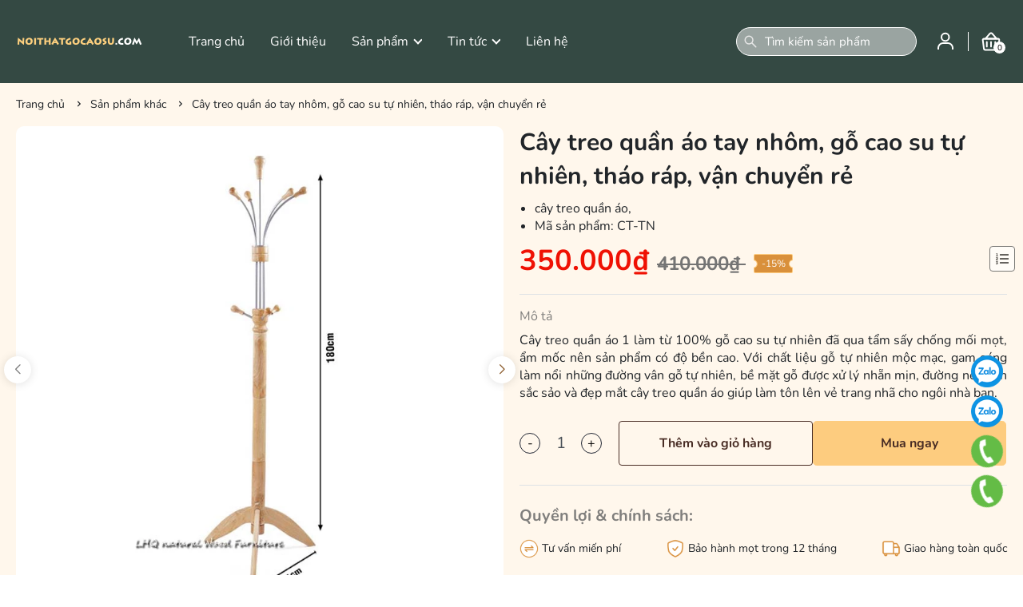

--- FILE ---
content_type: text/html; charset=utf-8
request_url: https://noithatgocaosu.com/cay-treo-quan-ao-tay-nhom
body_size: 67077
content:
<!DOCTYPE html>
<html lang="vi">
	<head>
		<meta charset="UTF-8" />
		<meta name="google-site-verification" content="3qV81plAWEAc5Xcj3hzkF6aWAKgxjDCyHjpEeleoOro" />
		<meta name='revisit-after' content='2 days' />
		<meta name="viewport" content="width=device-width, minimum-scale=1.0, maximum-scale=2.0, user-scalable=yes">
		<meta name="theme-color" content="#fdcc7f"> 
		<link rel="canonical" href="https://noithatgocaosu.com/cay-treo-quan-ao-tay-nhom"/>
		<link rel="preconnect" href="https://noithatgocaosu.com">
		<link rel="preconnect" href="https://bizweb.dktcdn.net" crossorigin>
		<link rel="dns-prefetch" href="https://fonts.gstatic.com">
		<link rel="dns-prefetch" href="https://bizweb.dktcdn.net">
		<link rel="dns-prefetch" href="https://noithatgocaosu.com">
		<meta name="robots" content="noodp,index,follow" />
		<meta name="description" content="Cây treo quần áo làm từ 100% gỗ cao su tự nhiên đã qua tẩm sấy chống mối mọt, ẩm mốc nên sản phẩm có độ bền cao. Với chất liệu gỗ tự nhiên mộc mạc, gam sáng làm nổi những đường vân gỗ tự nhiên, bề mặt gỗ được xử lý nhẵn mịn, đường nét tiện sắc sảo và đẹp mắt">
		<link rel="icon" href="//bizweb.dktcdn.net/100/113/653/themes/962456/assets/favicon.png?1730447418698" type="image/x-icon" />
		<title>Cây treo quần áo tay nhôm, gỗ cao su tự nhiên, tháo ráp, vận chuyển rẻ		</title>
		<meta name="keywords" content="Cây treo quần áo tay nhôm, gỗ cao su tự nhiên, tháo ráp, vận chuyển rẻ, Sản phẩm khác, Cây treo quần áo, Cây treo quần áo, noithatgocaosu.com, noithatgocaosu.com"/>


	<meta property="og:type" content="product">
	<meta property="og:title" content="Cây treo quần áo tay nhôm, gỗ cao su tự nhiên, tháo ráp, vận chuyển rẻ">
	
		<meta property="og:image" content="https://bizweb.dktcdn.net/thumb/grande/100/113/653/products/cay-treo-do-tay-nhom-1.jpg?v=1719482140137">
		<meta property="og:image:secure_url" content="https://bizweb.dktcdn.net/thumb/grande/100/113/653/products/cay-treo-do-tay-nhom-1.jpg?v=1719482140137">
	
		<meta property="og:image" content="https://bizweb.dktcdn.net/thumb/grande/100/113/653/products/cay-treo-do-tay-nhom-4.jpg?v=1719482145557">
		<meta property="og:image:secure_url" content="https://bizweb.dktcdn.net/thumb/grande/100/113/653/products/cay-treo-do-tay-nhom-4.jpg?v=1719482145557">
	
		<meta property="og:image" content="https://bizweb.dktcdn.net/thumb/grande/100/113/653/products/cay-treo-do-tay-nhom-5.jpg?v=1719482149413">
		<meta property="og:image:secure_url" content="https://bizweb.dktcdn.net/thumb/grande/100/113/653/products/cay-treo-do-tay-nhom-5.jpg?v=1719482149413">
	
	<meta property="og:price:amount" content="350.000">
	<meta property="og:price:currency" content="VND">

<meta property="og:description" content="Cây treo quần áo làm từ 100% gỗ cao su tự nhiên đã qua tẩm sấy chống mối mọt, ẩm mốc nên sản phẩm có độ bền cao. Với chất liệu gỗ tự nhiên mộc mạc, gam sáng làm nổi những đường vân gỗ tự nhiên, bề mặt gỗ được xử lý nhẵn mịn, đường nét tiện sắc sảo và đẹp mắt">
<meta property="og:url" content="https://noithatgocaosu.com/cay-treo-quan-ao-tay-nhom">
<meta property="og:site_name" content="noithatgocaosu.com"><link rel="preload" as='style' type="text/css" href="//bizweb.dktcdn.net/100/113/653/themes/962456/assets/main.scss.css?1730447418698">
<link rel="preload" as='style' type="text/css" href="//bizweb.dktcdn.net/100/113/653/themes/962456/assets/bootstrap-4-3-min.css?1730447418698">
<style>
	:root {
		--mainColor: #fdcc7f;
		--textColor: #231f20;
	}
</style>
<link rel="stylesheet" href="//bizweb.dktcdn.net/100/113/653/themes/962456/assets/bootstrap-4-3-min.css?1730447418698">
<style>
	.product-item .swatch-element.color label.ghi {
		background-color: #c9c9c9;
	}
	.product-item .swatch-element.color input:checked + label.ghi:before {
		border-color: #c9c9c9
	}
	.product-item .swatch-element.color label.xanh-blue {
		background-color: #7fe3ff;
	}
	.product-item .swatch-element.color input:checked + label.xanh-blue:before {
		border-color: #7fe3ff
	}
	.product-item .swatch-element.color label.nau {
		background-color: #bb6d2d;
	}
	.product-item .swatch-element.color input:checked + label.nau:before {
		border-color: #bb6d2d
	}
	.product-item .swatch-element.color label.den {
		background-color: #000000;
	}
	.product-item .swatch-element.color input:checked + label.den:before {
		border-color: #000000
	}
	.product-item .swatch-element.color label.xanh-navi {
		background-color: #046297;
	}
	.product-item .swatch-element.color input:checked + label.xanh-navi:before {
		border-color: #046297
	}
	.product-item .swatch-element.color label.xanh-la {
		background-color: #2bcb3c;
	}
	.product-item .swatch-element.color input:checked + label.xanh-la:before {
		border-color: #2bcb3c
	}
	.product-item .swatch-element.color label.tim {
		background-color: #ac32bd;
	}
	.product-item .swatch-element.color input:checked + label.tim:before {
		border-color: #ac32bd
	}
	.product-item .swatch-element.color label.do {
		background-color: #e90000;
	}
	.product-item .swatch-element.color input:checked + label.do:before {
		border-color: #e90000
	}
	.product-item .swatch-element.color label.vang {
		background-color: #eeef27;
	}
	.product-item .swatch-element.color input:checked + label.vang:before {
		border-color: #eeef27
	}
	.product-item .swatch-element.color label.trang {
		background-color: #FFFFFF;
	}
	.product-item .swatch-element.color input:checked + label.trang:before {
		border-color: #FFFFFF
	}
	.product-item .swatch-element.color label.be {
		background-color: #dddad3;
	}
	.product-item .swatch-element.color input:checked + label.be:before {
		border-color: #dddad3
	}
	.product-item .swatch-element.color input:checked + label.trang:before {
		border-color: #9d9d9d
	}
</style>
<link href="//bizweb.dktcdn.net/100/113/653/themes/962456/assets/main.scss.css?1730447418698" rel="stylesheet" type="text/css" media="all" />	
<link href="//bizweb.dktcdn.net/100/113/653/themes/962456/assets/breadcrumb_style.scss.css?1730447418698" rel="stylesheet" type="text/css" media="all" /><link href="//bizweb.dktcdn.net/100/113/653/themes/962456/assets/product_style.scss.css?1730447418698" rel="stylesheet" type="text/css" media="all" />		<style>
			:root {
				font-size: 16px;
				--main-color: #fdcc7f;
				--hover: #ffb746;
				--sub-color: #344943;
				--sub-color-2: #8d5e2f;
				--sub-color-2-2: #f7e8d3;
				--sub-color-3: #fff7ec;
				--sub-color-4: #492d25;
				--text-color: #212529;
			}
			/* vietnamese */
			@font-face {
				font-family: 'Nunito';
				font-style: normal;
				font-weight: 400;
				font-display: swap;
				src: url(https://fonts.gstatic.com/s/nunito/v26/XRXV3I6Li01BKofIOuaBXso.woff2) format('woff2');
				unicode-range: U+0102-0103, U+0110-0111, U+0128-0129, U+0168-0169, U+01A0-01A1, U+01AF-01B0, U+0300-0301, U+0303-0304, U+0308-0309, U+0323, U+0329, U+1EA0-1EF9, U+20AB;
			}
			/* latin */
			@font-face {
				font-family: 'Nunito';
				font-style: normal;
				font-weight: 400;
				font-display: swap;
				src: url(https://fonts.gstatic.com/s/nunito/v26/XRXV3I6Li01BKofINeaB.woff2) format('woff2');
				unicode-range: U+0000-00FF, U+0131, U+0152-0153, U+02BB-02BC, U+02C6, U+02DA, U+02DC, U+0304, U+0308, U+0329, U+2000-206F, U+2074, U+20AC, U+2122, U+2191, U+2193, U+2212, U+2215, U+FEFF, U+FFFD;
			}
			/* vietnamese */
			@font-face {
				font-family: 'Nunito';
				font-style: normal;
				font-weight: 700;
				font-display: swap;
				src: url(https://fonts.gstatic.com/s/nunito/v26/XRXV3I6Li01BKofIOuaBXso.woff2) format('woff2');
				unicode-range: U+0102-0103, U+0110-0111, U+0128-0129, U+0168-0169, U+01A0-01A1, U+01AF-01B0, U+0300-0301, U+0303-0304, U+0308-0309, U+0323, U+0329, U+1EA0-1EF9, U+20AB;
			}
			/* latin */
			@font-face {
				font-family: 'Nunito';
				font-style: normal;
				font-weight: 700;
				font-display: swap;
				src: url(https://fonts.gstatic.com/s/nunito/v26/XRXV3I6Li01BKofINeaB.woff2) format('woff2');
				unicode-range: U+0000-00FF, U+0131, U+0152-0153, U+02BB-02BC, U+02C6, U+02DA, U+02DC, U+0304, U+0308, U+0329, U+2000-206F, U+2074, U+20AC, U+2122, U+2191, U+2193, U+2212, U+2215, U+FEFF, U+FFFD;
			}
		</style>
		<link rel="preload" as="script" href="//bizweb.dktcdn.net/100/113/653/themes/962456/assets/jquery.js?1730447418698" />
		<script src="//bizweb.dktcdn.net/100/113/653/themes/962456/assets/jquery.js?1730447418698" type="text/javascript"></script>
		<link rel="preload" as="script" href="//bizweb.dktcdn.net/100/113/653/themes/962456/assets/swiper.js?1730447418698" />
		<script src="//bizweb.dktcdn.net/100/113/653/themes/962456/assets/swiper.js?1730447418698" type="text/javascript"></script>
<script>
!function(t){"function"==typeof define&&define.amd?define(["jquery"],t):t("object"==typeof exports?require("jquery"):jQuery)}(function(t){function s(s){var e=!1;return t('[data-notify="container"]').each(function(i,n){var a=t(n),o=a.find('[data-notify="title"]').text().trim(),r=a.find('[data-notify="message"]').html().trim(),l=o===t("<div>"+s.settings.content.title+"</div>").html().trim(),d=r===t("<div>"+s.settings.content.message+"</div>").html().trim(),g=a.hasClass("alert-"+s.settings.type);return l&&d&&g&&(e=!0),!e}),e}function e(e,n,a){var o={content:{message:"object"==typeof n?n.message:n,title:n.title?n.title:"",icon:n.icon?n.icon:"",url:n.url?n.url:"#",target:n.target?n.target:"-"}};a=t.extend(!0,{},o,a),this.settings=t.extend(!0,{},i,a),this._defaults=i,"-"===this.settings.content.target&&(this.settings.content.target=this.settings.url_target),this.animations={start:"webkitAnimationStart oanimationstart MSAnimationStart animationstart",end:"webkitAnimationEnd oanimationend MSAnimationEnd animationend"},"number"==typeof this.settings.offset&&(this.settings.offset={x:this.settings.offset,y:this.settings.offset}),(this.settings.allow_duplicates||!this.settings.allow_duplicates&&!s(this))&&this.init()}var i={element:"body",position:null,type:"info",allow_dismiss:!0,allow_duplicates:!0,newest_on_top:!1,showProgressbar:!1,placement:{from:"top",align:"right"},offset:20,spacing:10,z_index:1031,delay:5e3,timer:1e3,url_target:"_blank",mouse_over:null,animate:{enter:"animated fadeInDown",exit:"animated fadeOutUp"},onShow:null,onShown:null,onClose:null,onClosed:null,icon_type:"class",template:'<div data-notify="container" class="col-xs-11 col-sm-4 alert alert-{0}" role="alert"><button type="button" aria-hidden="true" class="close" data-notify="dismiss">&times;</button><span data-notify="icon"></span> <span data-notify="title">{1}</span> <span data-notify="message">{2}</span><div class="progress" data-notify="progressbar"><div class="progress-bar progress-bar-{0}" role="progressbar" aria-valuenow="0" aria-valuemin="0" aria-valuemax="100" style="width: 0%;"></div></div><a href="{3}" target="{4}" data-notify="url"></a></div>'};String.format=function(){for(var t=arguments[0],s=1;s<arguments.length;s++)t=t.replace(RegExp("\\{"+(s-1)+"\\}","gm"),arguments[s]);return t},t.extend(e.prototype,{init:function(){var t=this;this.buildNotify(),this.settings.content.icon&&this.setIcon(),"#"!=this.settings.content.url&&this.styleURL(),this.styleDismiss(),this.placement(),this.bind(),this.notify={$ele:this.$ele,update:function(s,e){var i={};"string"==typeof s?i[s]=e:i=s;for(var n in i)switch(n){case"type":this.$ele.removeClass("alert-"+t.settings.type),this.$ele.find('[data-notify="progressbar"] > .progress-bar').removeClass("progress-bar-"+t.settings.type),t.settings.type=i[n],this.$ele.addClass("alert-"+i[n]).find('[data-notify="progressbar"] > .progress-bar').addClass("progress-bar-"+i[n]);break;case"icon":var a=this.$ele.find('[data-notify="icon"]');"class"===t.settings.icon_type.toLowerCase()?a.removeClass(t.settings.content.icon).addClass(i[n]):(a.is("img")||a.find("img"),a.attr("src",i[n]));break;case"progress":var o=t.settings.delay-t.settings.delay*(i[n]/100);this.$ele.data("notify-delay",o),this.$ele.find('[data-notify="progressbar"] > div').attr("aria-valuenow",i[n]).css("width",i[n]+"%");break;case"url":this.$ele.find('[data-notify="url"]').attr("href",i[n]);break;case"target":this.$ele.find('[data-notify="url"]').attr("target",i[n]);break;default:this.$ele.find('[data-notify="'+n+'"]').html(i[n])}var r=this.$ele.outerHeight()+parseInt(t.settings.spacing)+parseInt(t.settings.offset.y);t.reposition(r)},close:function(){t.close()}}},buildNotify:function(){var s=this.settings.content;this.$ele=t(String.format(this.settings.template,this.settings.type,s.title,s.message,s.url,s.target)),this.$ele.attr("data-notify-position",this.settings.placement.from+"-"+this.settings.placement.align),this.settings.allow_dismiss||this.$ele.find('[data-notify="dismiss"]').css("display","none"),(this.settings.delay>0||this.settings.showProgressbar)&&this.settings.showProgressbar||this.$ele.find('[data-notify="progressbar"]').remove()},setIcon:function(){"class"===this.settings.icon_type.toLowerCase()?this.$ele.find('[data-notify="icon"]').addClass(this.settings.content.icon):this.$ele.find('[data-notify="icon"]').is("img")?this.$ele.find('[data-notify="icon"]').attr("src",this.settings.content.icon):this.$ele.find('[data-notify="icon"]').append('<img src="'+this.settings.content.icon+'" alt="Notify Icon" />')},styleDismiss:function(){this.$ele.find('[data-notify="dismiss"]').css({position:"absolute",right:"10px",top:"5px",zIndex:this.settings.z_index+2})},styleURL:function(){this.$ele.find('[data-notify="url"]').css({backgroundImage:"url([data-uri])",height:"100%",left:0,position:"absolute",top:0,width:"100%",zIndex:this.settings.z_index+1})},placement:function(){var s=this,e=this.settings.offset.y,i={display:"inline-block",margin:"0px auto",position:this.settings.position?this.settings.position:"body"===this.settings.element?"fixed":"absolute",transition:"all .5s ease-in-out",zIndex:this.settings.z_index},n=!1,a=this.settings;switch(t('[data-notify-position="'+this.settings.placement.from+"-"+this.settings.placement.align+'"]:not([data-closing="true"])').each(function(){e=Math.max(e,parseInt(t(this).css(a.placement.from))+parseInt(t(this).outerHeight())+parseInt(a.spacing))}),this.settings.newest_on_top===!0&&(e=this.settings.offset.y),i[this.settings.placement.from]=e+"px",this.settings.placement.align){case"left":case"right":i[this.settings.placement.align]=this.settings.offset.x+"px";break;case"center":i.left=0,i.right=0}this.$ele.css(i).addClass(this.settings.animate.enter),t.each(["webkit-","moz-","o-","ms-",""],function(t,e){s.$ele[0].style[e+"AnimationIterationCount"]=1}),t(this.settings.element).append(this.$ele),this.settings.newest_on_top===!0&&(e=parseInt(e)+parseInt(this.settings.spacing)+this.$ele.outerHeight(),this.reposition(e)),t.isFunction(s.settings.onShow)&&s.settings.onShow.call(this.$ele),this.$ele.one(this.animations.start,function(){n=!0}).one(this.animations.end,function(){t.isFunction(s.settings.onShown)&&s.settings.onShown.call(this)}),setTimeout(function(){n||t.isFunction(s.settings.onShown)&&s.settings.onShown.call(this)},600)},bind:function(){var s=this;if(this.$ele.find('[data-notify="dismiss"]').on("click",function(){s.close()}),this.$ele.mouseover(function(){t(this).data("data-hover","true")}).mouseout(function(){t(this).data("data-hover","false")}),this.$ele.data("data-hover","false"),this.settings.delay>0){s.$ele.data("notify-delay",s.settings.delay);var e=setInterval(function(){var t=parseInt(s.$ele.data("notify-delay"))-s.settings.timer;if("false"===s.$ele.data("data-hover")&&"pause"===s.settings.mouse_over||"pause"!=s.settings.mouse_over){var i=(s.settings.delay-t)/s.settings.delay*100;s.$ele.data("notify-delay",t),s.$ele.find('[data-notify="progressbar"] > div').attr("aria-valuenow",i).css("width",i+"%")}t>-s.settings.timer||(clearInterval(e),s.close())},s.settings.timer)}},close:function(){var s=this,e=parseInt(this.$ele.css(this.settings.placement.from)),i=!1;this.$ele.data("closing","true").addClass(this.settings.animate.exit),s.reposition(e),t.isFunction(s.settings.onClose)&&s.settings.onClose.call(this.$ele),this.$ele.one(this.animations.start,function(){i=!0}).one(this.animations.end,function(){t(this).remove(),t.isFunction(s.settings.onClosed)&&s.settings.onClosed.call(this)}),setTimeout(function(){i||(s.$ele.remove(),s.settings.onClosed&&s.settings.onClosed(s.$ele))},600)},reposition:function(s){var e=this,i='[data-notify-position="'+this.settings.placement.from+"-"+this.settings.placement.align+'"]:not([data-closing="true"])',n=this.$ele.nextAll(i);this.settings.newest_on_top===!0&&(n=this.$ele.prevAll(i)),n.each(function(){t(this).css(e.settings.placement.from,s),s=parseInt(s)+parseInt(e.settings.spacing)+t(this).outerHeight()})}}),t.notify=function(t,s){var i=new e(this,t,s);return i.notify},t.notifyDefaults=function(s){return i=t.extend(!0,{},i,s)},t.notifyClose=function(s){void 0===s||"all"===s?t("[data-notify]").find('[data-notify="dismiss"]').trigger("click"):t('[data-notify-position="'+s+'"]').find('[data-notify="dismiss"]').trigger("click")}});
</script>		<script>
	var Bizweb = Bizweb || {};
	Bizweb.store = 'noithatgotunhien.mysapo.net';
	Bizweb.id = 113653;
	Bizweb.theme = {"id":962456,"name":"OH! Decor","role":"main"};
	Bizweb.template = 'product';
	if(!Bizweb.fbEventId)  Bizweb.fbEventId = 'xxxxxxxx-xxxx-4xxx-yxxx-xxxxxxxxxxxx'.replace(/[xy]/g, function (c) {
	var r = Math.random() * 16 | 0, v = c == 'x' ? r : (r & 0x3 | 0x8);
				return v.toString(16);
			});		
</script>
<script>
	(function () {
		function asyncLoad() {
			var urls = ["https://popup.sapoapps.vn/api/genscript/script?store=noithatgotunhien.mysapo.net","https://google-shopping-v2.sapoapps.vn/api/conversion-tracker/global-tag/206?store=noithatgotunhien.mysapo.net"];
			for (var i = 0; i < urls.length; i++) {
				var s = document.createElement('script');
				s.type = 'text/javascript';
				s.async = true;
				s.src = urls[i];
				var x = document.getElementsByTagName('script')[0];
				x.parentNode.insertBefore(s, x);
			}
		};
		window.attachEvent ? window.attachEvent('onload', asyncLoad) : window.addEventListener('load', asyncLoad, false);
	})();
</script>


<script>
	window.BizwebAnalytics = window.BizwebAnalytics || {};
	window.BizwebAnalytics.meta = window.BizwebAnalytics.meta || {};
	window.BizwebAnalytics.meta.currency = 'VND';
	window.BizwebAnalytics.tracking_url = '/s';

	var meta = {};
	
	meta.product = {"id": 3662197, "vendor": "Nội Thất Gỗ Cao Su", "name": "Cây treo quần áo tay nhôm, gỗ cao su tự nhiên, tháo ráp, vận chuyển rẻ",
	"type": "cây treo quần áo,", "price": 350000 };
	
	
	for (var attr in meta) {
	window.BizwebAnalytics.meta[attr] = meta[attr];
	}
</script>

	
		<script src="/dist/js/stats.min.js?v=96f2ff2"></script>
	



<!-- Google tag (gtag.js) -->
<script async src="https://www.googletagmanager.com/gtag/js?id=AW-16685665997">
</script>
<script>
  window.dataLayer = window.dataLayer || [];
  function gtag(){dataLayer.push(arguments);}
  gtag('js', new Date());

  gtag('config', 'AW-16685665997');
</script>
<script>

	window.enabled_enhanced_ecommerce = true;

</script>

<script>

	try {
		
				gtag('event', 'view_item', {
					event_category: 'engagement',
					event_label: "Cây treo quần áo tay nhôm, gỗ cao su tự nhiên, tháo ráp, vận chuyển rẻ",
					items: [
						{
							id: 3662197,
							name: "Cây treo quần áo tay nhôm, gỗ cao su tự nhiên, tháo ráp, vận chuyển rẻ",
							brand: "Nội Thất Gỗ Cao Su",
							category: "cây treo quần áo,",
							variant: "Default Title",
							price: '350000'
						}
					]
				});
		
	} catch(e) { console.error('UA script error', e);}
	

</script>




<!--Facebook Pixel Code-->
<script>
	!function(f, b, e, v, n, t, s){
	if (f.fbq) return; n = f.fbq = function(){
	n.callMethod?
	n.callMethod.apply(n, arguments):n.queue.push(arguments)}; if (!f._fbq) f._fbq = n;
	n.push = n; n.loaded = !0; n.version = '2.0'; n.queue =[]; t = b.createElement(e); t.async = !0;
	t.src = v; s = b.getElementsByTagName(e)[0]; s.parentNode.insertBefore(t, s)}
	(window,
	document,'script','https://connect.facebook.net/en_US/fbevents.js');
	fbq('init', '195600340815301', {} , {'agent': 'plsapo'}); // Insert your pixel ID here.
	fbq('track', 'PageView',{},{ eventID: Bizweb.fbEventId });
	
	fbq('track', 'ViewContent', {
	content_ids: [3662197],
	content_name: '"Cây treo quần áo tay nhôm, gỗ cao su tự nhiên, tháo ráp, vận chuyển rẻ"',
	content_type: 'product_group',
	value: '350000',
	currency: window.BizwebAnalytics.meta.currency
	}, { eventID: Bizweb.fbEventId });
	
</script>
<noscript>
	<img height='1' width='1' style='display:none' src='https://www.facebook.com/tr?id=195600340815301&ev=PageView&noscript=1' />
</noscript>
<!--DO NOT MODIFY-->
<!--End Facebook Pixel Code-->



<script>
	var eventsListenerScript = document.createElement('script');
	eventsListenerScript.async = true;
	
	eventsListenerScript.src = "/dist/js/store_events_listener.min.js?v=1b795e9";
	
	document.getElementsByTagName('head')[0].appendChild(eventsListenerScript);
</script>


<!-- Google One Tap -->
<script type="text/javascript">
	(function () {
		var iframe;
		if(window.innerWidth <= 800){
			setTimeout(init, 10000);
		} else {
			document.addEventListener('DOMContentLoaded', init);
		}
		function init() {
			if (document.cookie.indexOf('one-click-social-login-google-one-tap-shown') >= 0) {
                return;
            }
			iframe = document.createElement('iframe');
			iframe.id = "iframe-google-one-tap";
			iframe.src = 'https://store.mysapo.net/account/GoogleOneTap';
			iframe.setAttribute('allowtransparency', 'true');
			iframe.setAttribute('allow', 'identity-credentials-get');
			iframe.frameBorder = 0;
			iframe.height = '385px';
			window.addEventListener('message', handlePostMessage, false);
			document.body.appendChild(iframe); 
		}
		function handlePostMessage(e) {
			var eventName = e.data[0];
			var data = e.data[1];
			switch (eventName) {
				case 'setHeight':
					iframe.height = data;
					break;
				case 'setTop':
					if ((window.innerWidth <= 800)) {
						iframe.style = "z-index: 9999999; position: fixed; bottom: 0px; right: 0px;";
						iframe.width = '100%';
					}
					else {
						iframe.style = "z-index: 9999999; position: fixed; top: 0px; right: 0px;";
						iframe.width = '391px';
					}
					break;
				case 'setRedirect':
					location.href = data.url + '&ReturnUrl=' + location.href;
					break;
				case 'markClosedOneTap':
					var date = new Date();
					date.setTime(date.getTime() + (1*24*60*60*1000));
					document.cookie = "one-click-social-login-google-one-tap-shown=1; expires=" + date.toUTCString() + "; path=/";
					break;
			}
		}
	}())
</script>
<!-- End Google One Tap -->





<script>var ProductReviewsAppUtil=ProductReviewsAppUtil || {};ProductReviewsAppUtil.store={name: 'noithatgocaosu.com'};</script>
<script type="application/ld+json">
        {
        "@context": "http://schema.org",
        "@type": "BreadcrumbList",
        "itemListElement": 
        [
            {
                "@type": "ListItem",
                "position": 1,
                "item": 
                {
                  "@id": "https://noithatgocaosu.com",
                  "name": "Trang chủ"
                }
            },
      
            {
                "@type": "ListItem",
                "position": 2,
                "item": 
                {
                  "@id": "https://noithatgocaosu.com/cay-treo-quan-ao-tay-nhom",
                  "name": "Cây treo quần áo tay nhôm, gỗ cao su tự nhiên, tháo ráp, vận chuyển rẻ"
                }
            }
      
        
      
      
      
      
    
        ]
        }
</script>
		<script>
			window.theme = window.theme || {};
			theme.settings = {
				moneyFormat: "{{amount_no_decimals_with_comma_separator}}₫",
				urlpage_yeuthich : '/san-pham-yeu-thich',
			};
			const io = new IntersectionObserver((entries, imgObserver) => {
				entries.forEach((entry) => {
					if (entry.isIntersecting) {
						entry.target.src = entry.target.dataset.src;
						entry.target.classList.add('loaded');
						imgObserver.unobserve(entry.target);
					}
				})
			});
			const bo = new IntersectionObserver((entries, imgObserver) => {
				entries.forEach((entry) => {
					if (entry.isIntersecting) {
						const lazyBackgroundImage = entry.target;
						lazyBackgroundImage.style.backgroundImage = "url('"+lazyBackgroundImage.dataset.src+"')";
						entry.target.classList.add('loaded');
						imgObserver.unobserve(entry.target);
					}
				})
			});
			document.addEventListener("DOMContentLoaded", function() {
				const arr = document.querySelectorAll('.lazyload')
				arr.forEach((v) => {
					io.observe(v);
				})
				const arrBg = document.querySelectorAll('.lazyload_bg')
				arrBg.forEach((v) => {
					bo.observe(v);
				})
			})
		</script>
	</head>
	<body >
<header class="header position-fixed">
	<div class="container d-flex align-items-center position-relative  d-flex align-items-center">
		<div class="menu-bar d-xl-none d-block mr-4">
			<span class="line-1"></span>
			<span class="line-2"></span>
			<span class="line-3"></span>
		</div>
		<a href="/" class="logo mr-lg-5" title="noithatgocaosu.com">	
			<img width="160" height="26" src="//bizweb.dktcdn.net/100/113/653/themes/962456/assets/logo.png?1730447418698" alt="noithatgocaosu.com">
		</a>
		<div class="position-relative mr-lg-4">
<nav class="header-nav">
	<ul class="item-big d-lg-flex list-unstyled mb-0">
		<li class="nav-item px-2 mr-xl-3"><a class="a-img" href="/" title="Trang chủ">Trang chủ</a></li>
		<li class="nav-item px-2 mr-xl-3"><a class="a-img" href="/gioi-thieu-noi-that-go-cao-su" title="Giới thiệu">Giới thiệu</a></li>
		<li class="nav-item px-2 mr-xl-3 hasChild has-mega">
			<i class="arr arr-caret-down"></i>
			<a class="a-img caret-down" href="/collections/all" title="Sản phẩm">Sản phẩm<i class="arr arr-caret-down"></i></a>
			<ul class="item-small lv-2 list-unstyled">
				<li>
					<i class="arr arr-caret-right"></i>
					<a href="/ban-ghe-an" title="Bàn Ghế Ăn">Bàn Ghế Ăn</a>
					<ul class="item-small lv-3 item_small list-unstyled ul-mega">
						<li><a href="/ban-an" title="Bàn Ăn">Bàn Ăn</a></li>
						<li><a href="/ghe-ban-an" title="Ghế Bàn Ăn">Ghế Bàn Ăn</a></li>
						<li><a href="/bo-ban-ghe-an" title="Bộ Bàn Ghế Ăn">Bộ Bàn Ghế Ăn</a></li>
					</ul>
				</li>
				<li>
					<i class="arr arr-caret-right"></i>
					<a href="/ban-ghe-cafe" title="Bàn ghế cafe">Bàn ghế cafe</a>
					<ul class="item-small lv-3 item_small list-unstyled ul-mega">
						<li><a href="/ban-ghe-sofa" title="Bàn Ghế Sofa">Bàn Ghế Sofa</a></li>
						<li><a href="/ban-decor-diy" title="Bàn Decor DIY">Bàn Decor DIY</a></li>
						<li><a href="/chan-ban-decor-diy" title="Chân Bàn Decor DIY">Chân Bàn Decor DIY</a></li>
						<li><a href="/ban-ghe-cafe-go-tram" title="Bàn Ghế Cafe Gỗ Tràm">Bàn Ghế Cafe Gỗ Tràm</a></li>
						<li><a href="/ban-ghe-cafe-go-cao-su" title="Bàn Ghế Cafe Gỗ Cao Su">Bàn Ghế Cafe Gỗ Cao Su</a></li>
					</ul>
				</li>
				<li>
					<i class="arr arr-caret-right"></i>
					<a href="/ban-lam-viec" title="Bàn làm việc">Bàn làm việc</a>
					<ul class="item-small lv-3 item_small list-unstyled ul-mega">
						<li><a href="/ban-van-phong" title="Bàn Văn Phòng">Bàn Văn Phòng</a></li>
						<li><a href="/ban-hoc-sinh" title="Bàn Học Sinh">Bàn Học Sinh</a></li>
						<li><a href="/ban-tra-nhat" title="Bàn Trà Nhật">Bàn Trà Nhật</a></li>
					</ul>
				</li>
				<li>
					<i class="arr arr-caret-right"></i>
					<a href="/ke-go" title="Kệ gỗ">Kệ gỗ</a>
					<ul class="item-small lv-3 item_small list-unstyled ul-mega">
						<li><a href="/ke-de-cay" title="Kệ Để Cây">Kệ Để Cây</a></li>
						<li><a href="/ke-goc-tuong" title="Kệ Góc Tường">Kệ Góc Tường</a></li>
						<li><a href="/ke-trang-tri" title="Kệ Trang Trí">Kệ Trang Trí</a></li>
						<li><a href="/ke-treo-tuong" title="Kệ Treo Tường">Kệ Treo Tường</a></li>
						<li><a href="/ke-treo-quan-ao" title="Kệ Treo Quần Áo">Kệ Treo Quần Áo</a></li>
						<li><a href="/ke-de-lo-vi-song" title="Kệ để lò vi sóng">Kệ để lò vi sóng</a></li>
					</ul>
				</li>
				<li>
					<i class="arr arr-caret-right"></i>
					<a href="/ke-sach" title="Kệ Sách">Kệ Sách</a>
					<ul class="item-small lv-3 item_small list-unstyled ul-mega">
						<li><a href="/ke-sach-xuong-ca" title="Kệ Sách Xương Cá">Kệ Sách Xương Cá</a></li>
						<li><a href="/ke-sach-khung-sat" title="Kệ Sách Khung Sắt">Kệ Sách Khung Sắt</a></li>
						<li><a href="/ke-sach-go-tu-nhien" title="Kệ Sách Gỗ Tự Nhiên">Kệ Sách Gỗ Tự Nhiên</a></li>
					</ul>
				</li>
				<li>
					<i class="arr arr-caret-right"></i>
					<a href="/ke-de-giay-dep" title="Kệ để giày dép">Kệ để giày dép</a>
					<ul class="item-small lv-3 item_small list-unstyled ul-mega">
						<li><a href="/ke-giay-ngoi" title="Kệ Giày Ngồi">Kệ Giày Ngồi</a></li>
						<li><a href="/ke-dep-chu-x" title="Kệ dép chữ X">Kệ dép chữ X</a></li>
						<li><a href="/ke-giay-dep-han-quoc" title="Kệ để giày dép Hàn Quốc">Kệ để giày dép Hàn Quốc</a></li>
						<li><a href="/ke-giay-dep-co-quai-xach" title="Kệ để giày dép có quai xách">Kệ để giày dép có quai xách</a></li>
						<li><a href="/ke-giay-dep-go" title="Kệ Giày Dép Gỗ">Kệ Giày Dép Gỗ</a></li>
					</ul>
				</li>
				<li>
					<i class="arr arr-caret-right"></i>
					<a href="/ghe-go" title="Ghế gỗ">Ghế gỗ</a>
					<ul class="item-small lv-3 item_small list-unstyled ul-mega">
						<li><a href="/ghe-don" title="Ghế Đôn">Ghế Đôn</a></li>
						<li><a href="/ghe-quay-bar" title="Ghế Quầy Bar">Ghế Quầy Bar</a></li>
						<li><a href="/ghe-bench" title="Ghế Bench">Ghế Bench</a></li>
						<li><a href="/ghe-go-khac" title="Ghế gỗ khác">Ghế gỗ khác</a></li>
					</ul>
				</li>
				<li>
					<i class="arr arr-caret-right"></i>
					<a href="/san-pham-khac" title="Sản phẩm khác">Sản phẩm khác</a>
					<ul class="item-small lv-3 item_small list-unstyled ul-mega">
						<li><a href="/ban-decor-chan-ban-guong" title="Gương Decor">Gương Decor</a></li>
						<li><a href="/tu-thuoc-gia-dinh" title="Tủ thuốc gia đình">Tủ thuốc gia đình</a></li>
						<li><a href="/cay-treo-quan-ao" title="Cây Treo Quần Áo">Cây Treo Quần Áo</a></li>
						<li><a href="/moc-treo-quan-ao" title="Móc treo quần áo">Móc treo quần áo</a></li>
					</ul>
				</li>
			</ul>
		</li>
		<li class="nav-item px-2 mr-xl-3 hasChild">
			<i class="arr arr-caret-down"></i>
			<a class="a-img caret-down" href="/tin-tuc" title="Tin tức">Tin tức<i class="arr arr-caret-down"></i></a>
			<ul class="item-small lv-2 list-unstyled">
				<li>
					<a href="/tin-tuc" title="Blog Nội Thất Đẹp">Blog Nội Thất Đẹp</a>
				</li>
			</ul>
		</li>
		<li class="nav-item px-2 mr-xl-3"><a class="a-img" href="/lien-he" title="Liên hệ">Liên hệ</a></li>
	</ul>
	<div class="navigation-arrows">
		<i class="arr arr-caret-left prev disabled"></i>
		<i class="arr arr-caret-right next"></i>
	</div>
</nav>		</div>
		<div class="header-right d-flex align-items-center ml-auto">
			<form action="/search" method="get" class="form-search position-relative" role="search">
				<input type="text" name="query" class="search-auto form-control" placeholder="Tìm kiếm sản phẩm" autocomplete="off" />
				<button class="btn btn-default position-absolute p-0" type="submit" aria-label="Tìm kiếm"></button>
			</form>
			<span class="search-mb d-block d-md-none"><img src="//bizweb.dktcdn.net/100/113/653/themes/962456/assets/search_mb.png?1730447418698" class="icon" width="24" height="24" alt="Tìm kiếm"></span>
			<div class="block-account position-relative ml-md-4 pl-md-0 ml-2 pl-2">
				<a href="/account" title="Tài khoản"><img src="//bizweb.dktcdn.net/100/113/653/themes/962456/assets/user.svg?1730447418698" class="icon" width="24" height="24" alt="Giỏ hàng"></a>
				<div class="link position-absolute">
					<a href="/account/login" class="d-block py-1 px-2" title="Đăng nhập">Đăng nhập</a>
					<a href="/account/register" class="d-block py-1 px-2" title="Đăng ký">Đăng ký</a>
					<a href="/san-pham-yeu-thich" class="d-block py-1 px-2" title="Yêu thích">Yêu thích(<span class="headerWishlistCount">0</span>)</a>
					<a href="/san-pham-da-xem" class="d-block py-1 px-2" title="Đã xem">Đã xem(<span class="countviewed">0</span>)</a>
				</div>
			</div>
			<div class="block-cart ml-md-3 pl-md-3 ml-2 pl-2 position-relative">
				<a href="/cart" class="header-cart position-relative" title="Giỏ hàng">
					<img src="//bizweb.dktcdn.net/100/113/653/themes/962456/assets/bag.svg?1730447418698" class="icon mr-2" alt="Giỏ hàng" width="24" height="24"><span class="count_item_pr position-absolute">0</span>
				</a>
				<div class="top-cart-content">					
					<div class="CartHeaderContainer"></div>
				</div>
			</div>
		</div>
	</div>
</header>		<section class="bread-crumb">
	<div class="container">
		<ul class="breadcrumb" >					
			<li class="home"><a href="/">Trang chủ</a> <svg aria-hidden="true" focusable="false" data-prefix="fas" data-icon="chevron-right" role="img" xmlns="http://www.w3.org/2000/svg" viewBox="0 0 320 512" class="svg-inline--fa fa-chevron-right fa-w-10"><path fill="currentColor" d="M285.476 272.971L91.132 467.314c-9.373 9.373-24.569 9.373-33.941 0l-22.667-22.667c-9.357-9.357-9.375-24.522-.04-33.901L188.505 256 34.484 101.255c-9.335-9.379-9.317-24.544.04-33.901l22.667-22.667c9.373-9.373 24.569-9.373 33.941 0L285.475 239.03c9.373 9.372 9.373 24.568.001 33.941z" class=""></path></svg> </li>
			<li><a href="/san-pham-khac" title="Sản phẩm khác">Sản phẩm khác</a> <svg aria-hidden="true" focusable="false" data-prefix="fas" data-icon="chevron-right" role="img" xmlns="http://www.w3.org/2000/svg" viewBox="0 0 320 512" class="svg-inline--fa fa-chevron-right fa-w-10"><path fill="currentColor" d="M285.476 272.971L91.132 467.314c-9.373 9.373-24.569 9.373-33.941 0l-22.667-22.667c-9.357-9.357-9.375-24.522-.04-33.901L188.505 256 34.484 101.255c-9.335-9.379-9.317-24.544.04-33.901l22.667-22.667c9.373-9.373 24.569-9.373 33.941 0L285.475 239.03c9.373 9.372 9.373 24.568.001 33.941z" class=""></path></svg> </li>
			<li class="active">Cây treo quần áo tay nhôm, gỗ cao su tự nhiên, tháo ráp, vận chuyển rẻ<li>
		</ul>
	</div>
</section>
<div class="d-none hidden" id="https://noithatgocaosu.com" itemprop="seller" itemtype="http://schema.org/Organization" itemscope>
	<meta itemprop="name" content="noithatgocaosu.com" />
	<meta itemprop="url" content="https://noithatgocaosu.com" />
	<meta itemprop="logo" content="http://bizweb.dktcdn.net/100/113/653/themes/962456/assets/logo.png?1730447418698" />
</div>
<section class="product layout-product" itemscope itemtype="https://schema.org/Product">	
	<meta itemprop="category" content="Sản phẩm khác">
	<meta itemprop="url" content="//noithatgocaosu.com/cay-treo-quan-ao-tay-nhom">
	<meta itemprop="name" content="Cây treo quần áo tay nhôm, gỗ cao su tự nhiên, tháo ráp, vận chuyển rẻ">
	<meta itemprop="image" content="http://bizweb.dktcdn.net/thumb/grande/100/113/653/products/cay-treo-do-tay-nhom-1.jpg?v=1719482140137">
	<meta itemprop="description" content="Cây treo quần áo 1&nbsp;làm từ 100% gỗ cao su tự nhiên đã qua tẩm sấy chống mối mọt, ẩm mốc nên sản phẩm có độ bền cao.&nbsp;Với chất liệu gỗ tự&nbsp;nhiên mộc mạc, gam sáng làm nổi những đường vân gỗ tự nhiên, bề mặt gỗ được xử lý nhẵn mịn, đường nét tiện sắc sảo và đẹp mắt&nbsp;cây treo quần áo giúp làm tôn lên vẻ trang nhã cho ngôi nhà bạn.">
	<div class="d-none" itemprop="brand" itemtype="https://schema.org/Brand" itemscope>
		<meta itemprop="name" content="Nội Thất Gỗ Cao Su" />
	</div>
	<meta itemprop="model" content="">
	<meta itemprop="sku" content="CT-TN">
	<div class="d-none" itemprop="offers" itemscope itemtype="http://schema.org/Offer">
		<meta itemprop="priceCurrency" content="VND">
		<meta itemprop="price" content="350000">
		<meta itemprop="url" content="https://noithatgocaosu.com/cay-treo-quan-ao-tay-nhom">
		<div itemscope itemprop="priceSpecification" itemtype="http://schema.org/PriceSpecification">
			<meta itemprop="priceCurrency" content="VND">
			<meta itemprop="price" content="350000">
			<meta itemprop="priceValidUntil" content="2099-01-01">
		</div>
		<div itemscope itemprop="priceSpecification" itemtype="http://schema.org/PriceSpecification">
			<meta itemprop="priceCurrency" content="VND">
			<meta itemprop="price" content="410000">
			<meta itemprop="priceValidUntil" content="2099-01-01">
		</div>
		<link itemprop="availability" href="https://schema.org/InStock" />In stock
		<!-- Thêm trường shippingDetails vào đây -->
		<div itemprop="shippingDetails" itemscope itemtype="http://schema.org/OfferShippingDetails">
			<!-- Sử dụng các thuộc tính chính xác từ Schema.org -->
			<span itemprop="deliveryTime">Thời gian giao hàng dự kiến</span>
			<span itemprop="shippingRate">Phí vận chuyển</span>
		</div>
		<!-- Sử dụng hasMerchantReturnPolicy để xác định chính sách trả hàng -->
		<div itemprop="hasMerchantReturnPolicy" itemscope itemtype="http://schema.org/MerchantReturnPolicy">
			<span itemprop="returnPolicyCategory">Chính sách trả hàng của người bán</span>
		</div>
	</div>
	<div class="details-product pb-4">
		<div class="container">
			<div class="row">
				<div class="product-detail-left product-images col-12 col-md-6 col-lg-6 mb-3 mb-md-0">
					<div class="details-pro d-block d-lg-none">
						<h1 class="title-product bold">Cây treo quần áo tay nhôm, gỗ cao su tự nhiên, tháo ráp, vận chuyển rẻ</h1>

						<div class="product-summary mb-4">
							<div class="title d-block mb-2">Mô tả</div>
							<p style="text-align: justify;">Cây treo quần áo 1&nbsp;làm từ 100% gỗ cao su tự nhiên đã qua tẩm sấy chống mối mọt, ẩm mốc nên sản phẩm có độ bền cao.&nbsp;Với chất liệu gỗ tự&nbsp;nhiên mộc mạc, gam sáng làm nổi những đường vân gỗ tự nhiên, bề mặt gỗ được xử lý nhẵn mịn, đường nét tiện sắc sảo và đẹp mắt&nbsp;cây treo quần áo giúp làm tôn lên vẻ trang nhã cho ngôi nhà bạn.</p>
						</div>
					</div>	

					<div class="product-image-block position-sticky">
						<div class="gallery-top position-relative">
							<div class="swiper-container">
								<div class="swiper-wrapper" id="lightgallery">
									<a class="swiper-slide" href="//bizweb.dktcdn.net/thumb/1024x1024/100/113/653/products/cay-treo-do-tay-nhom-1.jpg?v=1719482140137" title="Click để xem">
										<img height="540" width="540" src="https://bizweb.dktcdn.net/100/113/653/products/cay-treo-do-tay-nhom-1.jpg?v=1719482140137" alt="C&#226;y treo quần &#225;o tay nh&#244;m, gỗ cao su tự nhi&#234;n, th&#225;o r&#225;p, vận chuyển rẻ" data-image="https://bizweb.dktcdn.net/100/113/653/products/cay-treo-do-tay-nhom-1.jpg?v=1719482140137" class="img-responsive mx-auto d-block swiper-lazy" />
									</a>
									<a class="swiper-slide" href="//bizweb.dktcdn.net/thumb/1024x1024/100/113/653/products/cay-treo-do-tay-nhom-4.jpg?v=1719482145557" title="Click để xem">
										<img height="540" width="540" src="https://bizweb.dktcdn.net/100/113/653/products/cay-treo-do-tay-nhom-4.jpg?v=1719482145557" alt="C&#226;y treo quần &#225;o tay nh&#244;m, gỗ cao su tự nhi&#234;n, th&#225;o r&#225;p, vận chuyển rẻ" data-image="https://bizweb.dktcdn.net/100/113/653/products/cay-treo-do-tay-nhom-4.jpg?v=1719482145557" class="img-responsive mx-auto d-block swiper-lazy" />
									</a>
									<a class="swiper-slide" href="//bizweb.dktcdn.net/thumb/1024x1024/100/113/653/products/cay-treo-do-tay-nhom-5.jpg?v=1719482149413" title="Click để xem">
										<img height="540" width="540" src="https://bizweb.dktcdn.net/100/113/653/products/cay-treo-do-tay-nhom-5.jpg?v=1719482149413" alt="C&#226;y treo quần &#225;o tay nh&#244;m, gỗ cao su tự nhi&#234;n, th&#225;o r&#225;p, vận chuyển rẻ" data-image="https://bizweb.dktcdn.net/100/113/653/products/cay-treo-do-tay-nhom-5.jpg?v=1719482149413" class="img-responsive mx-auto d-block swiper-lazy" />
									</a>
									<a class="swiper-slide" href="//bizweb.dktcdn.net/thumb/1024x1024/100/113/653/products/cay-treo-do-tay-nhom-2.jpg?v=1719482154510" title="Click để xem">
										<img height="540" width="540" src="https://bizweb.dktcdn.net/100/113/653/products/cay-treo-do-tay-nhom-2.jpg?v=1719482154510" alt="C&#226;y treo quần &#225;o tay nh&#244;m, gỗ cao su tự nhi&#234;n, th&#225;o r&#225;p, vận chuyển rẻ" data-image="https://bizweb.dktcdn.net/100/113/653/products/cay-treo-do-tay-nhom-2.jpg?v=1719482154510" class="img-responsive mx-auto d-block swiper-lazy" />
									</a>
								</div>
								<div class="swiper-pagination"></div>
							</div>
							<div class="swiper-button-prev"></div>
							<div class="swiper-button-next"></div>
						</div>
						<div class="gallery-thumbs position-relative">
							<div class="swiper-container">
								<div class="swiper-wrapper">
									
									<div class="swiper-slide" data-hash="0">
										<div class="ratio1by1 position-relative">
											<img src="//bizweb.dktcdn.net/thumb/medium/100/113/653/products/cay-treo-do-tay-nhom-1.jpg?v=1719482140137" height="112" width="112" alt="C&#226;y treo quần &#225;o tay nh&#244;m, gỗ cao su tự nhi&#234;n, th&#225;o r&#225;p, vận chuyển rẻ" data-image="//bizweb.dktcdn.net/thumb/medium/100/113/653/products/cay-treo-do-tay-nhom-1.jpg?v=1719482140137" class="position-absolute swiper-lazy" />
										</div>	
									</div>
									
									<div class="swiper-slide" data-hash="1">
										<div class="ratio1by1 position-relative">
											<img src="//bizweb.dktcdn.net/thumb/medium/100/113/653/products/cay-treo-do-tay-nhom-4.jpg?v=1719482145557" height="112" width="112" alt="C&#226;y treo quần &#225;o tay nh&#244;m, gỗ cao su tự nhi&#234;n, th&#225;o r&#225;p, vận chuyển rẻ" data-image="//bizweb.dktcdn.net/thumb/medium/100/113/653/products/cay-treo-do-tay-nhom-4.jpg?v=1719482145557" class="position-absolute swiper-lazy" />
										</div>	
									</div>
									
									<div class="swiper-slide" data-hash="2">
										<div class="ratio1by1 position-relative">
											<img src="//bizweb.dktcdn.net/thumb/medium/100/113/653/products/cay-treo-do-tay-nhom-5.jpg?v=1719482149413" height="112" width="112" alt="C&#226;y treo quần &#225;o tay nh&#244;m, gỗ cao su tự nhi&#234;n, th&#225;o r&#225;p, vận chuyển rẻ" data-image="//bizweb.dktcdn.net/thumb/medium/100/113/653/products/cay-treo-do-tay-nhom-5.jpg?v=1719482149413" class="position-absolute swiper-lazy" />
										</div>	
									</div>
									
									<div class="swiper-slide" data-hash="3">
										<div class="ratio1by1 position-relative">
											<img src="//bizweb.dktcdn.net/thumb/medium/100/113/653/products/cay-treo-do-tay-nhom-2.jpg?v=1719482154510" height="112" width="112" alt="C&#226;y treo quần &#225;o tay nh&#244;m, gỗ cao su tự nhi&#234;n, th&#225;o r&#225;p, vận chuyển rẻ" data-image="//bizweb.dktcdn.net/thumb/medium/100/113/653/products/cay-treo-do-tay-nhom-2.jpg?v=1719482154510" class="position-absolute swiper-lazy" />
										</div>	
									</div>
									
								</div>
							</div>
							<div class="swiper-button-next"></div>
							<div class="swiper-button-prev"></div>
						</div>
					</div>
				</div>
				<div class="col-12 col-md-6 col-lg-6">
					<div class="details-pro position-sticky">
						<h1 class="title-product bold d-none d-lg-block">Cây treo quần áo tay nhôm, gỗ cao su tự nhiên, tháo ráp, vận chuyển rẻ</h1>
						<div class="reviews_details_product ">
							<div class="sapo-product-reviews-badge sapo-product-reviews-badge-detail" data-id="3662197"></div>
						</div>
						<ul class="product-meta mb-2">
							<li>cây treo quần áo,</li>
							<li>Mã sản phẩm: <span class="product-sku">CT-TN</span></li>
						</ul>


						<form enctype="multipart/form-data" data-cart-form id="add-to-cart-form" action="/cart/add" method="post" class="border-bottom pb-4 mb-4">
							<div class="price-box mb-3 pb-3 border-bottom">
								<span class="special-price">
									<span class="price product-price bold">350.000₫</span>
								</span> <!-- Giá Khuyến mại -->
								<span class="old-price">
									<del class="price product-price bold">
										410.000₫
									</del>
								</span> <!-- Giás gốc -->
								<span class="save-price">
									<span class="price product-price bold-save">-15%</span>
								</span> <!-- Tiết kiệm -->
							</div>
							<div class="product-summary mb-4 d-none d-lg-block">
								<div class="title d-block mb-2">Mô tả</div>
								<p style="text-align: justify;">Cây treo quần áo 1&nbsp;làm từ 100% gỗ cao su tự nhiên đã qua tẩm sấy chống mối mọt, ẩm mốc nên sản phẩm có độ bền cao.&nbsp;Với chất liệu gỗ tự&nbsp;nhiên mộc mạc, gam sáng làm nổi những đường vân gỗ tự nhiên, bề mặt gỗ được xử lý nhẵn mịn, đường nét tiện sắc sảo và đẹp mắt&nbsp;cây treo quần áo giúp làm tôn lên vẻ trang nhã cho ngôi nhà bạn.</p>
							</div>
							<div class="form-product">
								<div class="box-variant">
									<input type="hidden" id="one_variant" name="variantId" value="5781892" />
								</div>
								<div class="clearfix from-action-addcart ">
									<div class="d-flex flex-wrap align-items-center ">
										<div class="custom custom-btn-number">
											
											<div class="input_number_product mr-3">									
												<button class="btn_num num_1 button button_qty" onClick="var result = document.getElementById('qtym'); var qtypro = result.value; if( !isNaN( qtypro ) &amp;&amp; qtypro &gt; 1 ) result.value--;return false;" type="button">-</button>
												<input type="text" id="qtym" name="quantity" value="1" maxlength="3" class="form-control prd_quantity border-0 py-0 px-4" onkeypress="if ( isNaN(this.value + String.fromCharCode(event.keyCode) )) return false;" onchange="if(this.value == 0)this.value=1;">
												<button class="btn_num num_2 button button_qty" onClick="var result = document.getElementById('qtym'); var qtypro = result.value; if( !isNaN( qtypro )) result.value++;return false;" type="button">+</button>
											</div>
										</div>
										<div class="btn-mua button_actions clearfix d-flex">

											<button type="submit" class="btn btn_base normal_button btn_add_cart add_to_cart btn-cart bold d-flex align-items-center justify-content-center" title="Thêm vào giỏ hàng">Thêm vào giỏ hàng</button>
											<button type="button" class="btn btn-lg btn-gray btn_buy btn-buy-now bold d-flex align-items-center justify-content-center" title="Mua ngay">Mua ngay</button>
										</div>
									</div>
								</div>
							</div>
						</form>
						<div class="product-policy d-flex flex-wrap justify-content-between">
							<b class="mb-3 w-100">Quyền lợi & chính sách:</b>
							<div class="item mb-1">
								<img src="//bizweb.dktcdn.net/100/113/653/themes/962456/assets/pro_poli_1.png?1730447418698" alt="Tư vấn miến phí" width="24" height="24">
								Tư vấn miến phí
							</div>
							<div class="item mb-1">
								<img src="//bizweb.dktcdn.net/100/113/653/themes/962456/assets/pro_poli_2.png?1730447418698" alt="Bảo hành mọt trong 12 tháng" width="24" height="24">
								Bảo hành mọt trong 12 tháng
							</div>
							<div class="item">
								<img src="//bizweb.dktcdn.net/100/113/653/themes/962456/assets/pro_poli_3.png?1730447418698" alt="Giao hàng toàn quốc" width="24" height="24">
								Giao hàng toàn quốc
							</div>
						</div>
					</div>
				</div>
			</div>
		</div>
	</div>
	<div class="container">
<div class="product-tab e-tabs not-dqtab mb-5">
	<ul class="tabs tabs-title d-flex list-unstyled text-center bold mb-4">	
		<li class="tab-link active" data-tab="#tab-1">Thông tin chi tiết</li>																	
		<li class="tab-link" data-tab="#tab-2">Chính sách vận chuyển</li>																	
		<li class="tab-link" data-tab="#tab-3">Hướng dẫn mua hàng</li>																	
	</ul>																									
	<div class="tab-float rte">
		<div id="tab-1" class="tab-content active" data-content>
			<div class="well product-well">
				<div class="rte product_getcontent ababa">
					<div class="toc-wrapper">
						<div class="toc-title position-relative pb-2 mb-2 open bold">Nội dung bài viết</div>
						<div class="js-toc"></div>
					</div>
					<div class="js-toc-content">
						<h2 style="text-align: justify;">Cây treo quần áo tay nhôm, gỗ cao su tự nhiên, tháo ráp, vận chuyển rẻ</h2>
<p style="text-align: justify;">Cây treo quần áo 1&nbsp;làm từ 100% gỗ cao su tự nhiên đã qua tẩm sấy chống mối mọt, ẩm mốc nên sản phẩm có độ bền cao.&nbsp;Với chất liệu gỗ tự&nbsp;nhiên mộc mạc, gam sáng làm nổi những đường vân gỗ tự nhiên, bề mặt gỗ được xử lý nhẵn mịn, đường nét tiện sắc sảo và đẹp mắt&nbsp;cây treo quần áo giúp làm tôn lên vẻ trang nhã cho ngôi nhà bạn.</p>
<h3 style="text-align: justify;">&nbsp;Mô tả sản phẩm:</h3>
<p style="text-align: justify;"><img alt="cay-treo-quan-ao-tay-nhom" data-thumb="original" height="800" width="800" src="//bizweb.dktcdn.net/100/113/653/files/cay-treo-do-tay-nhom-1-68a9ba45-b1ec-4567-8c37-dd2095cc0164.jpg?v=1552877775521" style="width: 240px; height: 240px;" /></p>
<p style="text-align: justify;">Móc&nbsp;được phủ một lớp sơn PU bóng mờ&nbsp;giúp chống thấm, hạn chế trầy xước&nbsp;và nâng cao độ bền của sản phẩm</p>
<p style="text-align: justify;">Được&nbsp;sản xuất theo công nghệ dây chuyền nên sản phẩm cây treo quần áo&nbsp;có sự&nbsp;đồng nhất, độ chuẩn xác cao.</p>
<p style="text-align: justify;">Cây treo quần áo&nbsp;có&nbsp;tính hữu dụng cao trong sinh hoạt hàng ngày,&nbsp;dùng để treo mũ bảo hiểm, áo khoác, áo mưa, túi sách&nbsp;...</p>
<h3 style="text-align: justify;">Ưu điểm sản phẩm:</h3>
<p style="text-align: justify;">Thanh treo áo được thiết kế độc đáo, các tầng giá treo được chia hợp lý&nbsp;tiện lợi trong việc treo và lấy quần áo.</p>
<p style="text-align: justify;">Thiết kế nhỏ gọn, không tốn nhiều diện tích, với gam màu tươi sáng cùng các đường vân trang nhã, sản phẩm góp phần làm đẹp không gian nội thất nhà bạn. &nbsp; &nbsp; &nbsp; &nbsp;</p>
<p style="text-align: justify;">Xem thêm hình ảnh&nbsp;</p>
<p style="text-align: justify;"><iframe allow="accelerometer; autoplay; encrypted-media; gyroscope; picture-in-picture" allowfullscreen="" frameborder="0" height="200" longdesc="cay-treo-quan-ao-tay-nhom" scrolling="no" src="https://www.youtube.com/embed/uGbaMaAjNoE" width="400"></iframe></p>
					</div>
					
				</div>
				<a class="btn btn-default btn--view-more">
					<span class="more-text">Xem thêm <i class="fa fa-chevron-down"></i></span>
					<span class="less-text">Thu gọn <i class="fa fa-chevron-up"></i></span>
				</a>
			</div>

		</div>
		<div id="tab-2" class="tab-content rte">
			<h2 style="text-align: justify;">Chính Sách Vận Chuyển Và Lắp Ráp</h2>
<p style="text-align: justify;">Nội Thất Gỗ Cao Su - Rubber Wood Furniture&nbsp;có kho hàng tại Hà Đông, Hà Nội, chúng tôi vận chuyển và lắp ráp sản phẩm cho khách hàng tùy theo số lượng cũng như khoảng cách. Có thể sẽ chuyển ngay sau khi đặt đơn hoặc phải chờ theo lịch lắp hàng của Rubber Wood Furniture. Chúng tôi gửi quý khách hàng một số quy định về việc vận chuyển và lắp ráp. Tuy nhiên với những yêu cầu cụ thể của khách hàng cũng như đơn hàng thì sẽ có sự điều chỉnh cho hợp lý.</p>
<h3 style="text-align: justify;">Bảng phí vận chuyển và lắp ráp</h3>
<p style="text-align: justify;">Đối với các đơn hàng tại Thành phố Hà Nội (áp dụng cho vận chuyển tiêu chuẩn, Rubber Wood Furniture sẽ giao cho đơn vị vận chuyển, hàng sẽ nhận được từ 2-3 ngày)</p>
<table>
<tbody>
<tr>
	<td>
	<p style="text-align: justify;">&nbsp;Khu vực</p></td>
	<td>
	<p style="text-align: justify;">Đơn hàng dưới 1.000.000</p></td>
	<td>
	<p style="text-align: justify;">Đơn hàng trên 1.000.000</p></td>
</tr>
<tr>
	<td>
	<p style="text-align: justify;">Nội thành</p></td>
	<td>
	<p style="text-align: justify;">80.000 VND/ 1 sản phẩm</p></td>
	<td>
	<p style="text-align: justify;">60.000/VND/1 sản phẩm</p></td>
</tr>
<tr>
	<td>
	<p style="text-align: justify;">Ngoại thành</p></td>
	<td>
	<p style="text-align: justify;">100.000 VND/ 1 sản phẩm</p></td>
	<td>
	<p style="text-align: justify;">100.000 VND/ 1 sản phẩm</p></td>
</tr>
</tbody></table>
<p style="text-align: justify;">Khu vực Hà Nội nếu khách hàng cần gấp Rubber Wood Furniture sẽ ship trực tiếp, phí ship sẽ được thỏa thuận.</p>
<p style="text-align: justify;">Nội thành bao gồm&nbsp;các quận: Quận Ba Đình; Quận Hoàn Kiếm; Quận Đống Đa; Quận Thanh Xuân; Quận Cầu Giấy; Quận Hoàng Mai; Quận Hai Bà Trưng; Quận Tây Hồ; Quận Hoàng Mai, Quận Nam Từ Liêm, Quận Bắc Từ Liêm; Quận Hà Đông</p>
<p style="text-align: justify;">Ngoại thành gồm các Huyện, Thị xã: Huyện Sóc Sơn; Huyện Đông Anh; Huyện Gia Lâm; Huyện Thanh Trì; Huyện Mê Linh; Thị xã Sơn Tây; Huyện Ba Vì; Huyện Phúc Thọ; Huyện Đan Phượng; Huyện Hoài Đức; Huyện Quốc Oai; Huyện Thạch Thất; Huyện Chương Mỹ; Huyện Thanh Oai; Huyện Thường Tín; Huyện Phú Xuyên; Huyện Ứng Hòa; Huyện Mỹ Đức.</p>
<h3 style="text-align: justify;">Đối với đơn hàng ngoài Thành phố Hà Nội</h3>
<p style="text-align: justify;">+ Phí giao động từ 150k -300k một sản phẩm ( phí sẽ được báo chính xác khi xác nhận đơn hàng)</p>
<p style="text-align: justify;">&nbsp;+Thời gian nhận hàng từ 3,5 - 7 ngày (tùy thuộc vào sản phẩm và khu vực )</p>
<p style="text-align: justify;">&nbsp;+ Sẽ cung cấp mã vận đơn để khách hàng có thể tự kiểm tra đơn hàng</p>
<p style="text-align: justify;">Thời gian xác nhận đơn hàng và giao hàng</p>
<h3 style="text-align: justify;">Thời gian xác nhận đơn hàng</h3>
<p style="text-align: justify;">+ Các đơn hàng đặt trong giờ hành chính (9h -18h) sẽ có điện thoại xác nhận trong 30’ – 1h</p>
<p style="text-align: justify;">+ Các đơn hàng đặt ngoài giờ hành chính ( sau 18h ) sẽ được xử lý vào ngày hôm sau</p>
<p style="text-align: justify;">+ Các đơn hàng được đặt vào Chủ Nhật sẽ được xử lý vào thứ 2 tuần kế tiếp</p>
<h3 style="text-align: justify;">Thời gian giao hàng</h3>
<p style="text-align: justify;">+ Thời gian chính xác sẽ được thông báo khi gọi xác nhận đơn hàng</p>
		</div>	
		<div id="tab-3" class="tab-content rte">
			<h2 style="text-align: justify;">5 Bước Đươn Giản Khi Mua Hàng Tại Nội Thất Gỗ Cao Su</h2>
<p style="text-align: justify;">Mua hàng, đặt hàng trên website hay các nền tảng mạng sã hội khác không còn là điều xa lạ với mọi người. Tuy nhiên mỗi đơn vị đều có những quy định riêng phù hợp với tính chất, ngành hàng của mình. Website noithatgocaosu.com thiết kế cho việc bán sản phẩm nên việc mua hàng trên web cũng giản tiện. Khách hàng tham khảo 5 bước dưới đây khi mua hàng tại Rubber Wood Furniture nhé.</p>
<h3 style="text-align: justify;">Bước 1:</h3>
<p style="text-align: justify;">Truy cập website và lựa chọn sản phẩm cần mua để mua hàng</p>
<h3 style="text-align: justify;">Bước 2:</h3>
<p style="text-align: justify;">Click và sản phẩm muốn mua, màn hình hiển thị ra pop up với các lựa chọn sau</p>
<p style="text-align: justify;">Nếu bạn muốn tiếp tục mua hàng: Bấm vào phần tiếp tục mua hàng để lựa chọn thêm sản phẩm vào giỏ hàng</p>
<p style="text-align: justify;">Nếu bạn muốn xem giỏ hàng để cập nhật sản phẩm: Bấm vào xem giỏ hàng</p>
<p style="text-align: justify;">Nếu bạn muốn đặt hàng và thanh toán cho sản phẩm này vui lòng bấm vào: Đặt hàng và thanh toán</p>
<h3 style="text-align: justify;">Bước 3:</h3>
<p style="text-align: justify;">Lựa chọn thông tin tài khoản thanh toán</p>
<p style="text-align: justify;">Nếu bạn đã có tài khoản vui lòng nhập thông tin tên đăng nhập là email và mật khẩu vào mục đã có tài khoản trên hệ thống</p>
<p style="text-align: justify;">Nếu bạn chưa có tài khoản và muốn đăng ký tài khoản vui lòng điền các thông tin cá nhân để tiếp tục đăng ký tài khoản. Khi có tài khoản bạn sẽ dễ dàng theo dõi được đơn hàng của mình</p>
<p style="text-align: justify;">Nếu bạn muốn mua hàng mà không cần tài khoản vui lòng nhấp chuột vào mục đặt hàng không cần tài khoản</p>
<h3 style="text-align: justify;">Bước 4:</h3>
<p style="text-align: justify;">Điền các thông tin của bạn để nhận đơn hàng, lựa chọn hình thức thanh toán và vận chuyển cho đơn hàng của mình</p>
<h3 style="text-align: justify;">Bước 5:</h3>
<p style="text-align: justify;">Xem lại thông tin đặt hàng, điền chú thích và gửi đơn hàng</p>
<p style="text-align: justify;">Sau khi nhận được đơn hàng bạn gửi chúng tôi sẽ liên hệ bằng cách gọi điện lại để xác nhận lại đơn hàng và địa chỉ của bạn.</p>
<p style="text-align: justify;">Trân trọng cảm ơn.</p>
		</div>	
	</div>	
</div>
		<div class="product-tag">
			<b>Tag:</b> <a href='/search?query=tags:((Cây treo quần áo))&type=product' rel="nofollow">Cây treo quần áo</a>
		</div>


		<div class="productRelate position-relative mb-5">
			<h2 class="block-title position-relative bold mb-2">
				<a href="/san-pham-khac" title="Sản phẩm cùng danh mục">Sản phẩm cùng danh mục</a>
			</h2>
			<div class="product-relate-swiper slide-product position-relative">
				<div class="swiper-container">
					<div class="swiper-wrapper">
						<div class="swiper-slide">
<form action="/cart/add" method="post" class="variants product-action product-item " data-cart-form data-id="product-actions-3662199" enctype="multipart/form-data">
	<div class="product-thumbnail position-relative">
		<a class="product-thumb position-relative ratio1by1 scale_hover d-block" href="/cay-treo-quan-ao-tay-tien-so-7" title="Cây treo quần áo số 7, thiết kế tay tiện, tháo ráp nhanh, giá rẻ">
			<img class="lazyload position-absolute" src="[data-uri]" data-src="//bizweb.dktcdn.net/thumb/large/100/113/653/products/cay-treo-quan-ao-79.jpg?v=1724669118443" alt="Cây treo quần áo số 7, thiết kế tay tiện, tháo ráp nhanh, giá rẻ" width="302" height="302">
		</a>
		<span class="onsale position-absolute d-block rounded-5 text-center">-19%</span>
		<span class="setWishlist position-absolute" data-wish="cay-treo-quan-ao-tay-tien-so-7" tabindex="0" title="Thêm vào yêu thích"></span>
	</div>
	<div class="product-info position-relative p-md-3 p-2">
		<h3 class="product-name bold mb-3"><a href="/cay-treo-quan-ao-tay-tien-so-7" class="text1line" title="Cây treo quần áo số 7, thiết kế tay tiện, tháo ráp nhanh, giá rẻ">Cây treo quần áo số 7, thiết kế tay tiện, tháo ráp nhanh, giá rẻ</a></h3>
		<div class="price-box bold mb-3">
			<del>350.000₫</del>

			<span class="price bold">285.000₫</span>		
		</div>
		<div class="action">
			<input type="hidden" name="variantId" value="5781894" />
			<button class="btn-cart btn-views w-100 add_to_cart  d-flex align-items-center justify-content-center" title="Thêm vào giỏ">Thêm vào giỏ</button>
		</div>
	</div>
</form>						</div>
						<div class="swiper-slide">
<form action="/cart/add" method="post" class="variants product-action product-item " data-cart-form data-id="product-actions-22869357" enctype="multipart/form-data">
	<div class="product-thumbnail position-relative">
		<a class="product-thumb position-relative ratio1by1 scale_hover d-block" href="/guong-de-ban-khong-co-den-led" title="Gương để bàn không đèn, Khung sắt sơn tĩnh điện, Bán chạy 2024">
			<img class="lazyload position-absolute" src="[data-uri]" data-src="//bizweb.dktcdn.net/thumb/large/100/113/653/products/guong-dung-lhq-52.jpg?v=1724294519887" alt="Gương để bàn không đèn, Khung sắt sơn tĩnh điện, Bán chạy 2024" width="302" height="302">
		</a>
		<span class="onsale position-absolute d-block rounded-5 text-center">-10%</span>
		<span class="setWishlist position-absolute" data-wish="guong-de-ban-khong-co-den-led" tabindex="0" title="Thêm vào yêu thích"></span>
	</div>
	<div class="product-info position-relative p-md-3 p-2">
		<h3 class="product-name bold mb-3"><a href="/guong-de-ban-khong-co-den-led" class="text1line" title="Gương để bàn không đèn, Khung sắt sơn tĩnh điện, Bán chạy 2024">Gương để bàn không đèn, Khung sắt sơn tĩnh điện, Bán chạy 2024</a></h3>
		<div class="price-box bold mb-3">
			<del>310.000₫</del>

			<span class="price bold">280.000₫</span>		
		</div>
		<div class="action">
			<input type="hidden" name="variantId" value="50768120" />
			<button class="btn-cart btn-views w-100 add_to_cart  d-flex align-items-center justify-content-center" title="Thêm vào giỏ">Thêm vào giỏ</button>
		</div>
	</div>
</form>						</div>
						<div class="swiper-slide">
<form action="/cart/add" method="post" class="variants product-action product-item " data-cart-form data-id="product-actions-22869412" enctype="multipart/form-data">
	<div class="product-thumbnail position-relative">
		<a class="product-thumb position-relative ratio1by1 scale_hover d-block" href="/guong-de-ban-co-den-lhq" title="Gương Để Bàn, Có Đèn Cản ứng, Điều chỉnh cường độ sáng">
			<img class="lazyload position-absolute" src="[data-uri]" data-src="//bizweb.dktcdn.net/thumb/large/100/113/653/products/guong-decor-48.jpg?v=1724294418607" alt="Gương Để Bàn, Có Đèn Cản ứng, Điều chỉnh cường độ sáng" width="302" height="302">
		</a>
		<span class="onsale position-absolute d-block rounded-5 text-center">-17%</span>
		<span class="setWishlist position-absolute" data-wish="guong-de-ban-co-den-lhq" tabindex="0" title="Thêm vào yêu thích"></span>
	</div>
	<div class="product-info position-relative p-md-3 p-2">
		<h3 class="product-name bold mb-3"><a href="/guong-de-ban-co-den-lhq" class="text1line" title="Gương Để Bàn, Có Đèn Cản ứng, Điều chỉnh cường độ sáng">Gương Để Bàn, Có Đèn Cản ứng, Điều chỉnh cường độ sáng</a></h3>
		<div class="price-box bold mb-3">
			<del>460.000₫</del>

			<span class="price bold">380.000₫</span>		
		</div>
		<div class="action">
			<input type="hidden" name="variantId" value="50768222" />
			<button class="btn-cart btn-views w-100 add_to_cart  d-flex align-items-center justify-content-center" title="Thêm vào giỏ">Thêm vào giỏ</button>
		</div>
	</div>
</form>						</div>
						<div class="swiper-slide">
<form action="/cart/add" method="post" class="variants product-action product-item " data-cart-form data-id="product-actions-22869945" enctype="multipart/form-data">
	<div class="product-thumbnail position-relative">
		<a class="product-thumb position-relative ratio1by1 scale_hover d-block" href="/guong-dung-soi-toan-than-lhq" title="Gương Đứng Soi Toàn Thân, Khung Gỗ thông nhập khẩu">
			<img class="lazyload position-absolute" src="[data-uri]" data-src="//bizweb.dktcdn.net/thumb/large/100/113/653/products/11.jpg?v=1724294197960" alt="Gương Đứng Soi Toàn Thân, Khung Gỗ thông nhập khẩu" width="302" height="302">
		</a>
		<span class="onsale position-absolute d-block rounded-5 text-center">-10%</span>
		<span class="setWishlist position-absolute" data-wish="guong-dung-soi-toan-than-lhq" tabindex="0" title="Thêm vào yêu thích"></span>
	</div>
	<div class="product-info position-relative p-md-3 p-2">
		<h3 class="product-name bold mb-3"><a href="/guong-dung-soi-toan-than-lhq" class="text1line" title="Gương Đứng Soi Toàn Thân, Khung Gỗ thông nhập khẩu">Gương Đứng Soi Toàn Thân, Khung Gỗ thông nhập khẩu</a></h3>
		<div class="price-box bold mb-3">
			<del>720.000₫</del>

			<span class="price bold">650.000₫</span>		
		</div>
		<div class="action">
			<input type="hidden" name="variantId" value="50768855" />
			<button class="btn-cart btn-views w-100 add_to_cart  d-flex align-items-center justify-content-center" title="Thêm vào giỏ">Thêm vào giỏ</button>
		</div>
	</div>
</form>						</div>
						<div class="swiper-slide">
<form action="/cart/add" method="post" class="variants product-action product-item " data-cart-form data-id="product-actions-22869892" enctype="multipart/form-data">
	<div class="product-thumbnail position-relative">
		<a class="product-thumb position-relative ratio1by1 scale_hover d-block" href="/guong-khung-dung-soi-toan-than-lhq" title="Gương Khung Đứng, Soi Toàn Thân, Khung gỗ tháo ráp, Giá rẻ">
			<img class="lazyload position-absolute" src="[data-uri]" data-src="//bizweb.dktcdn.net/thumb/large/100/113/653/products/untitled-1-b346b56f-f66f-4964-ad73-9c2af4864a73.jpg?v=1724294319107" alt="Gương Khung Đứng, Soi Toàn Thân, Khung gỗ tháo ráp, Giá rẻ" width="302" height="302">
		</a>
		<span class="onsale position-absolute d-block rounded-5 text-center">-8%</span>
		<span class="setWishlist position-absolute" data-wish="guong-khung-dung-soi-toan-than-lhq" tabindex="0" title="Thêm vào yêu thích"></span>
	</div>
	<div class="product-info position-relative p-md-3 p-2">
		<h3 class="product-name bold mb-3"><a href="/guong-khung-dung-soi-toan-than-lhq" class="text1line" title="Gương Khung Đứng, Soi Toàn Thân, Khung gỗ tháo ráp, Giá rẻ">Gương Khung Đứng, Soi Toàn Thân, Khung gỗ tháo ráp, Giá rẻ</a></h3>
		<div class="price-box bold mb-3">
			<del>650.000₫</del>

			<span class="price bold">600.000₫</span>		
		</div>
		<div class="action">
			<input type="hidden" name="variantId" value="50768797" />
			<button class="btn-cart btn-views w-100 add_to_cart  d-flex align-items-center justify-content-center" title="Thêm vào giỏ">Thêm vào giỏ</button>
		</div>
	</div>
</form>						</div>
					</div>
				</div>
				<div class="swiper-button-prev"></div>
				<div class="swiper-button-next"></div>
			</div>
			<a href="san-pham-khac" class="position-absolute more-product view-all" title="Xem tất cả">Xem tất cả</a>

		</div>
<div class="productRelate recent-page-viewed position-relative mb-5">
	<h2 class="block-title position-relative bold mb-2">
		<a href="/san-pham-da-xem" title="Sản phẩm đã xem">Sản phẩm đã xem</a>
	</h2>
	<div class="recent-viewed slide-product position-relative">
		<div class="swiper-container">
			<div class="swiper-wrapper"></div>
		</div>
		<div class="swiper-button-prev"></div>
		<div class="swiper-button-next"></div>
	</div>
	<a href="/san-pham-da-xem" class="position-absolute more-product view-all" title="Xem tất cả">Xem tất cả</a>
</div>
<script>
	if(localStorage.last_viewed_products != undefined){
		document.querySelector('.recent-page-viewed').classList.remove('d-none');
		var last_viewd_pro_array = JSON.parse(localStorage.last_viewed_products);
		var urlmain = 'product';
		var recentview_promises = [];
		var size_pro_review = last_viewd_pro_array.length;
		if ( size_pro_review >= 14 ) {
			size_pro_review = 14;
		} else {
			size_pro_review = last_viewd_pro_array.length;
		}
		if (size_pro_review < 1 ) {
			document.querySelector('.recent-page-viewed').classList.add('d-none');
		}else{
			document.querySelector('.recent-page-viewed').classList.remove('d-none');
		}
		if (size_pro_review > 0 ) {
			for (i = 0; i < size_pro_review; i++){
				var alias_product = last_viewd_pro_array[i];
				if (urlmain === 'product' && i <= 8) {
					if (!!alias_product.alias){
						var promise = new Promise(function(resolve, reject) {
							var urlviewed = '/' + alias_product.alias + '?view=viewed';
							fetch(urlviewed)
								.then(function(response) {
								if(!response.ok) {
									throw new Error("HTTP error, status = " + response.status);
								}
								var product = response.text(); // =====> Error
								resolve(product);
							})
								.then(function(product) {
								resolve(product);
							})
								.catch(function(error)  {
								console.log(error);
							});
						});
						recentview_promises.push(promise);	
					}
				}
			}
			Promise.all(recentview_promises).then(function(values) {
				document.querySelector('.recent-viewed .swiper-wrapper').innerHTML = '';
				for (var i = 0; i < values.length; i++) {
					document.querySelector('.recent-viewed .swiper-wrapper').innerHTML += values[i];
				}
				setTimeout(function () {
					var recentviewed = new Swiper('.recent-viewed .swiper-container', {
						slidesPerView: 4,
						loop: false,
						grabCursor: true,
						roundLengths: true,
						slideToClickedSlide: false,
						navigation: {
							nextEl: '.recent-viewed .swiper-button-next',
							prevEl: '.recent-viewed .swiper-button-prev',
						},
						autoplay: true,
						breakpoints: {
							300: {
								slidesPerView: 2
							},
							500: {
								slidesPerView: 2
							},
							640: {
								slidesPerView: 2
							},
							768: {
								slidesPerView: 3
							},
							991: {
								slidesPerView: 3
							},
							1200: {
								slidesPerView: 4
							}
						}
					});
				}, 500);
				let arrImg = document.querySelector('.recent-viewed').querySelectorAll('.lazyload');
				arrImg.forEach((v) => { io.observe(v);})
			});
		}
	}else{
		document.querySelector('.recent-page-viewed').classList.add('d-none');
	}
</script>	</div>
</section>
<section class="section_blog">
	<div class="container">
		<h2 class="block-title position-relative text-center bold mb-4">
			<a href="tin-tuc" title="Blog chia sẻ">Blog chia sẻ</a>
		</h2>
		<div class="row">
			<div class="col-lg-4">
<div class="item-blog mb-md-4 mb-2">
	<a class="thumb ratioblog d-block position-relative rounded-10" href="/mot-so-y-tuong-ke-ban-ghe-an-phu-hop-khong-gian-bep" title="MỘT SỐ Ý TƯỞNG KÊ BÀN GHẾ ĂN PHÙ HỢP KHÔNG GIAN BẾP">
		<img class="lazyload position-absolute" src="[data-uri]" 
			 data-src="https://bizweb.dktcdn.net/100/113/653/articles/untitled-1-563fc846-8803-463b-9674-e00056c6b265.jpg?v=1719385699207"  alt="MỘT SỐ Ý TƯỞNG KÊ BÀN GHẾ ĂN PHÙ HỢP KHÔNG GIAN BẾP">
	</a>
	<div class="content p-3">
		<div class="time-post mb-2 d-md-block d-none">Thứ tư, 26/06/2024, 01:36</div>
		<h3 class="bold mb-md-2 mb-1">
			<a href="/mot-so-y-tuong-ke-ban-ghe-an-phu-hop-khong-gian-bep" class="text2line" title="MỘT SỐ Ý TƯỞNG KÊ BÀN GHẾ ĂN PHÙ HỢP KHÔNG GIAN BẾP">MỘT SỐ Ý TƯỞNG KÊ BÀN GHẾ ĂN PHÙ HỢP KHÔNG GIAN BẾP</a>
		</h3>
		<p class="justify summary text4line">11 Ý TƯỞNG KÊ BÀN GHẾ ĂN PHÙ HỢP KHÔNG GIAN BẾP
Bộ bàn ghế ăn đóng vai trò cực kỳ quan trọng trong gia đình mỗi người chúng ta, nó quan trọng chẳng khác gì việc chúng ta ăn uống hàng ngày. Đời sống càng ngày càng cao thì cảm xúc khi ăn tốt hay không sẽ ảnh hưởng đến chất lượng bữa ăn. Không gian ăn uống cũng như bộ bàn ghế ăn hợp lý sẽ giúp bữa ăn...</p>
	</div>
</div>			</div>
			<div class="col-lg-4">
<div class="item-blog mb-md-4 mb-2">
	<a class="thumb ratioblog d-block position-relative rounded-10" href="/nhung-y-tuong-hay-ve-cho-de-giay-dep" title="Những ý tưởng hay về chỗ để giày dép.">
		<img class="lazyload position-absolute" src="[data-uri]" 
			 data-src="https://bizweb.dktcdn.net/100/113/653/articles/untitled-2-ec39cfcf-711a-4942-9ba2-0b7f2d6c78f3.jpg?v=1719386106327"  alt="Những ý tưởng hay về chỗ để giày dép.">
	</a>
	<div class="content p-3">
		<div class="time-post mb-2 d-md-block d-none">Thứ ba, 25/06/2024, 05:17</div>
		<h3 class="bold mb-md-2 mb-1">
			<a href="/nhung-y-tuong-hay-ve-cho-de-giay-dep" class="text2line" title="Những ý tưởng hay về chỗ để giày dép.">Những ý tưởng hay về chỗ để giày dép.</a>
		</h3>
		<p class="justify summary text4line">Những ý tưởng hay về chỗ để giày dép.
Mọi người, mọi gia đình đều phải có kệ để giày dép. Việc lựa chọn chất liệu hay kiểu dáng cho kệ cũng được quan tâm rất nhiều. Hàng ngày phải lấy giày dép, cất giày dép cũng đồng nghĩa ngày nào cũng thấy kệ để giày dép. Một ý tưởng độc đáo cho kệ để giày dép giúp không gian sống thêm đẹp và sự thoải mái, thư giãn cho mọi...</p>
	</div>
</div>			</div>
			<div class="col-lg-4">
<div class="item-blog mb-md-4 mb-2">
	<a class="thumb ratioblog d-block position-relative rounded-10" href="/mau-ban-ghe-an-bang-kim-loai-duoc-cat-laser-dep-nhat" title="Mẫu Bàn ghế ăn bằng kim loại được cắt Laser đẹp nhất">
		<img class="lazyload position-absolute" src="[data-uri]" 
			 data-src="https://bizweb.dktcdn.net/100/113/653/articles/untitled-3.jpg?v=1719386192847"  alt="Mẫu Bàn ghế ăn bằng kim loại được cắt Laser đẹp nhất">
	</a>
	<div class="content p-3">
		<div class="time-post mb-2 d-md-block d-none">Thứ năm, 09/04/2020, 09:50</div>
		<h3 class="bold mb-md-2 mb-1">
			<a href="/mau-ban-ghe-an-bang-kim-loai-duoc-cat-laser-dep-nhat" class="text2line" title="Mẫu Bàn ghế ăn bằng kim loại được cắt Laser đẹp nhất">Mẫu Bàn ghế ăn bằng kim loại được cắt Laser đẹp nhất</a>
		</h3>
		<p class="justify summary text4line">Mẫu Bàn&nbsp;ghế ăn bằng kim loại được cắt Laser đẹp nhất
Không chỉ đóng vai trò là một nơi bày biện các món ăn khi đến bữa, bàn ghế&nbsp;ăn cũng cần phải đảm bảo được sự thoải mái cho các thành viên trong gia đình để mọi người có thể trò chuyện, tâm sự sau một ngày dài căng thẳng.
Nếu bạn đang tìm một bộ bàn ăn&nbsp;khắc kim loại&nbsp;có thể truyền cảm hứng và gắn kết mọi thành viên trong gia...</p>
	</div>
</div>			</div>
		</div>
	</div>
</section>

<div id="fixed-toc" class="fixed-toc">
	<button class="btn toc-toggle-btn" title="Mục lục"><svg xmlns="http://www.w3.org/2000/svg" height="1em" viewBox="0 0 512 512"><!--! Font Awesome Free 6.4.2 by @fontawesome - https://fontawesome.com License - https://fontawesome.com/license (Commercial License) Copyright 2023 Fonticons, Inc. --><path d="M61.77 401l17.5-20.15a19.92 19.92 0 0 0 5.07-14.19v-3.31C84.34 356 80.5 352 73 352H16a8 8 0 0 0-8 8v16a8 8 0 0 0 8 8h22.83a157.41 157.41 0 0 0-11 12.31l-5.61 7c-4 5.07-5.25 10.13-2.8 14.88l1.05 1.93c3 5.76 6.29 7.88 12.25 7.88h4.73c10.33 0 15.94 2.44 15.94 9.09 0 4.72-4.2 8.22-14.36 8.22a41.54 41.54 0 0 1-15.47-3.12c-6.49-3.88-11.74-3.5-15.6 3.12l-5.59 9.31c-3.72 6.13-3.19 11.72 2.63 15.94 7.71 4.69 20.38 9.44 37 9.44 34.16 0 48.5-22.75 48.5-44.12-.03-14.38-9.12-29.76-28.73-34.88zM496 224H176a16 16 0 0 0-16 16v32a16 16 0 0 0 16 16h320a16 16 0 0 0 16-16v-32a16 16 0 0 0-16-16zm0-160H176a16 16 0 0 0-16 16v32a16 16 0 0 0 16 16h320a16 16 0 0 0 16-16V80a16 16 0 0 0-16-16zm0 320H176a16 16 0 0 0-16 16v32a16 16 0 0 0 16 16h320a16 16 0 0 0 16-16v-32a16 16 0 0 0-16-16zM16 160h64a8 8 0 0 0 8-8v-16a8 8 0 0 0-8-8H64V40a8 8 0 0 0-8-8H32a8 8 0 0 0-7.14 4.42l-8 16A8 8 0 0 0 24 64h8v64H16a8 8 0 0 0-8 8v16a8 8 0 0 0 8 8zm-3.91 160H80a8 8 0 0 0 8-8v-16a8 8 0 0 0-8-8H41.32c3.29-10.29 48.34-18.68 48.34-56.44 0-29.06-25-39.56-44.47-39.56-21.36 0-33.8 10-40.46 18.75-4.37 5.59-3 10.84 2.8 15.37l8.58 6.88c5.61 4.56 11 2.47 16.12-2.44a13.44 13.44 0 0 1 9.46-3.84c3.33 0 9.28 1.56 9.28 8.75C51 248.19 0 257.31 0 304.59v4C0 316 5.08 320 12.09 320z"/></svg></button>
	<div class="fixed-toc-content">
		<div class="toc-title mb-2 open font-weight-bold">Nội dung bài viết</div>
		<span class="toc-toggle-btn toc-toggle-btn position-absolute">
			<svg  class="icon" viewBox="0 0 12 12" fill="none" xmlns="http://www.w3.org/2000/svg">
				<g clip-path="url(#clip0)">
					<path d="M0.620965 12C0.462896 12 0.304826 11.9399 0.184729 11.8189C-0.0563681 11.5778 -0.0563681 11.1869 0.184729 10.9458L10.9497 0.180823C11.1908 -0.0602744 11.5817 -0.0602744 11.8228 0.180823C12.0639 0.421921 12.0639 0.8128 11.8228 1.05405L1.05795 11.8189C0.936954 11.9392 0.778884 12 0.620965 12Z" fill="#8C9196"/>
					<path d="M11.3867 12C11.2287 12 11.0707 11.9399 10.9505 11.8189L0.184729 1.05405C-0.0563681 0.8128 -0.0563681 0.421921 0.184729 0.180823C0.425827 -0.0602744 0.816706 -0.0602744 1.05795 0.180823L11.8228 10.9458C12.0639 11.1869 12.0639 11.5778 11.8228 11.8189C11.7018 11.9392 11.5439 12 11.3867 12Z" fill="#8C9196"/>
				</g>
				<defs>
					<clipPath id="clip0">
						<rect width="12" height="12" fill="white"/>
					</clipPath>
				</defs>
			</svg>
		</span>
	</div>
</div>
<link rel="stylesheet" href="https://cdnjs.cloudflare.com/ajax/libs/tocbot/4.11.1/tocbot.css">
<script defer src="https://cdnjs.cloudflare.com/ajax/libs/tocbot/4.11.1/tocbot.min.js"></script>
<script>
	$(document).ready(()=>{
		if($('[data-content]').html().includes('h2') || $('[data-content]').html().includes('h3') || $('[data-content]').html().includes('h4')){
			$('.toc-wrapper').show();
			const tocHeadings = "h1,h2,h3,h4" ;
			function toSlug(string){
				return awe_convertVietnamese(string)
			}
			$('.js-toc-content :header').each(function(){
				let heading = $(this)
				heading.attr('id', toSlug(heading.text()))
			})
			tocbot.init({
				tocSelector: '.js-toc',
				contentSelector: '.js-toc-content',
				headingSelector: tocHeadings,
				hasInnerContainers: true,
				isCollapsedClass: 'is-collapsedd',
				collapsibleClass: 'is-collapsibled',
				activeListItemClass: '',
				activeLinkClass: 'is-active-link',
				collapseDepth : 8,
				headingsOffset: 85,
				scrollSmoothOffset: -85,
				scrollSmooth : true })

			$('.toc-title').click(function(){
				$(this).toggleClass('open')
				$('.js-toc').slideToggle()
			})
			$('.fixed-toc-content').append($('.js-toc').html())
			$('.toc-list-item').length ? $('.toc-title').addClass('active') : $('.fixed-toc').remove()
			$('.toc-toggle-btn').click(function(){
				$(this).parents('.fixed-toc').toggleClass('open')
			})
			let observer = new IntersectionObserver((entries, observer) => { 
				entries.forEach(entry => {
					if(entry.isIntersecting){
						$('.fixed-toc').removeClass('open').hide()
					}else{
						$('.fixed-toc').show()
					}
				});
			}, {
				threshold: 0,
			});
			document.querySelectorAll('.toc-wrapper').forEach(div => { observer.observe(div) });
		}
	})


</script>

<script>
	$(document).ready(function() {
    // Hàm setTimeout ban đầu
    setTimeout(function() {
        var ch = $('.product_getcontent').height(),
            smore = $('.show-more');
        if (ch > 700) {
            $('.ba-text-fpt').addClass('has-height');
            smore.removeClass('d-none');
        }
    }, 200);

    // Xử lý click vào nút .btn--view-more
    $('.btn--view-more').on('click', function(e) {
        e.preventDefault();
        var $this = $(this);

        // Tìm phần tử .product-well gần nhất để toggle class expanded
        var wellElement = $this.closest('.product-well');
        var contentElement = $this.closest('.product-well').find('.product_getcontent');

        // Toggle class expanded cho .product-well
        wellElement.toggleClass('expanded');

        // Toggle class active cho nút
        $this.toggleClass('active');
    });

    // Xử lý khi click vào .toc-list-item để thêm class expanded vào .product-well
    $('.toc-list-item').on('click', function() {
        // Tìm phần tử .product-well gần nhất để thêm class expanded
        var wellElement = $(this).closest('.product-well');
        
        // Thêm class expanded cho .product-well
        wellElement.addClass('expanded');
    });
});




	$('.details-product').on('click','.view-360',function(){
		$('.product-image-360').removeClass('d-none');
		$('.product-image-block').addClass('d-none');
		if ($('.threesixty_images li').length < 1) {
			init360();
		}
	})
	$('.details-product').on('click','.view-normal',function(){
		$('.product-image-360').addClass('d-none');
		$('.product-image-block').removeClass('d-none');
	})
	var variantsize = false;
	var ww = $(window).width();
	function validate(evt) {
		var theEvent = evt || window.event;
		var key = theEvent.keyCode || theEvent.which;
		key = String.fromCharCode( key );
		var regex = /[0-9]|\./;
		if( !regex.test(key) ) {
			theEvent.returnValue = false;
			if(theEvent.preventDefault) theEvent.preventDefault();
		}
	}
	var selectCallback = function(variant, selector) {
		if (variant) {
			var form = jQuery('#' + selector.domIdPrefix).closest('form');
			for (var i=0,length=variant.options.length; i<length; i++) {
				var radioButton = form.find('.swatch[data-option-index="' + i + '"] :radio[value="' + variant.options[i] +'"]');
				if (radioButton.size()) {
					radioButton.get(0).checked = true;
				}
			}
		}
		var addToCart = jQuery('.form-product .btn-cart.normal_button'),
			fastAddToCart = jQuery('.form-product .btn-cart.fast'),
			form = jQuery('.form-product .from-action-addcart'),
			productPrice = jQuery('.details-pro .special-price .product-price'),
			stock = jQuery('.inventory_quantity .a-stock'),
			comparePrice = jQuery('.details-pro .old-price .product-price'),
			comparePriceText = jQuery('.details-pro .old-price'),
			savePrice = jQuery('.details-pro .save-price .price'),
			savePriceText = jQuery('.details-pro .save-price'),
			qtyBtn = jQuery('.form-product .form-group .custom-btn-number'),
			btnSold = jQuery('.form-product .form-group .btn-mua'),
			product_sku = jQuery('.details-product .product-sku');
		if (variant && variant.sku != "" && variant.sku != null) {
			product_sku.html(variant.sku);
		} else {
			product_sku.html('Đang cập nhật...');
		}
		fastAddToCart.addClass('d-none');
		if (variant && variant.available) {
			if(variant.inventory_management == "bizweb"){
				if (variant.inventory_policy == "continue"){
					stock.html('Còn hàng');
				} else {
					if (variant.inventory_quantity != 0) {
						stock.html('Còn '+variant.inventory_quantity+' sản phẩm');
					} else {
						stock.html('Hết hàng');
					}
				}
			}else{
				stock.html('Còn hàng');
			}
			fastAddToCart.removeClass('d-none');
			addToCart.html('Thêm vào giỏ hàng').removeAttr('disabled');	
			btnSold.removeClass('btnsold');
			qtyBtn.removeClass('d-none');
			if(variant.price == 0){
				productPrice.html('Liên hệ');
				comparePrice.hide();
				savePriceText.hide();
				comparePriceText.hide();
				form.addClass('d-none');
				if ($('.combo-shopping').length) {
					$('.combo-shopping .style-list .item.current').addClass('disabled');
					$('.combo-shopping .style-list .item.current .combo-checkbox').prop('checked',false);
					$('.combo-shopping .style-list .item.current input[name="variant_price"]').val(0);
					updatePrice();
				}
			}else{
				form.removeClass('d-none');
				productPrice.html(Bizweb.formatMoney(variant.price, "{{amount_no_decimals_with_comma_separator}}₫"));
													 if ($('.combo-shopping').length) {
					$('.combo-shopping .style-list .item.current').removeClass('disabled');
					$('.combo-shopping .style-list .item.current .combo-checkbox').prop('checked',true);
					$('.combo-shopping .style-list .item.current .price').text(Bizweb.formatMoney(variant.price, "{{amount_no_decimals_with_comma_separator}}₫"));
																								  $('.combo-shopping .style-list .item.current input[name="variantId"]').val(variant.id);
																			   $('.combo-shopping .style-list .item.current input[name="variant_price"]').val(variant.price);
					updatePrice();
				}
				if ( variant.compare_at_price > variant.price ) {
					var discount = Math.ceil((variant.compare_at_price - variant.price)/variant.compare_at_price*100);
					if (discount > 99) {
						var pt = 99;
					} else {
						var pt = discount
						}
					comparePrice.html(Bizweb.formatMoney(variant.compare_at_price, "{{amount_no_decimals_with_comma_separator}}₫")).show();
														 savePrice.html('-'+pt+'%').show();
									  savePriceText.show();
					comparePriceText.show();
				} else {
					comparePrice.hide();
					savePriceText.hide();
					comparePriceText.hide();
				}       										
			}
		} else {	
			stock.html('Hết hàng');
			fastAddToCart.addClass('d-none');
			addToCart.html('Hết hàng').attr('disabled', 'disabled');
			btnSold.addClass('btnsold');
			qtyBtn.addClass('d-none');
			if(variant){
				if(variant.price != 0){
					form.removeClass('d-none');
					productPrice.html(Bizweb.formatMoney(variant.price, "{{amount_no_decimals_with_comma_separator}}₫"));
														 if ( variant.compare_at_price > variant.price ) {
									  var discount = Math.ceil((variant.compare_at_price - variant.price)/variant.compare_at_price*100);
					if (discount > 99) {
						var pt = 99;
					} else {
						var pt = discount
						}
					fastAddToCart.addClass('d-none');
					addToCart.html('Hết hàng').attr('disabled', 'disabled');
					comparePrice.html(Bizweb.formatMoney(variant.compare_at_price, "{{amount_no_decimals_with_comma_separator}}₫")).show();
														 savePrice.html('-'+pt+'%').show();
									  savePriceText.show();
					comparePriceText.show();
				} else {
					comparePrice.hide(); 
					comparePriceText.hide();
					savePriceText.hide();
					fastAddToCart.addClass('d-none');
					addToCart.html('Hết hàng').attr('disabled', 'disabled');
				}     
			}else{
				productPrice.html('Liên hệ');
				comparePrice.hide();
				comparePriceText.hide();
				savePriceText.hide();
				form.addClass('d-none');
			}
		} else{
			productPrice.html('Liên hệ');
			comparePrice.hide();
			comparePriceText.hide();
			savePriceText.hide();
			form.addClass('d-none');
		}
	}
	if (variant && variant.image) {  
		var originalImage = jQuery(".gallery-thumbs img");
		var newImage = variant.image;
		var element = originalImage[0];
		Bizweb.Image.switchImage(newImage, element, function (newImageSizedSrc, newImage, element) {
			$('.gallery-thumbs .swiper-slide').each(function(){
				var $this = $(this);
				var imgThis = $this.find('img').attr('data-image');
				if(newImageSizedSrc.split("?")[0] == imgThis.split("?")[0]){
					var pst = $this.attr('data-hash');
					galleryTop.slideTo(pst, 500,false);
				}
			});
		});
	}
	};
	jQuery(function($) {
		
		// Add label if only one product option and it isn't 'Title'. Could be 'Size'.
		
											 // Hide selectors if we only have 1 variant and its title contains 'Default'.
											 
											 $('.selector-wrapper').hide();
		 
		$('.selector-wrapper').css({
			'text-align':'left',
			'margin-bottom':'15px'
		});
	});

	jQuery('.form-product .swatch :radio').change(function() {
		var optionIndex = jQuery(this).closest('.swatch').attr('data-option-index');
		var optionValue = jQuery(this).val();
		jQuery(this)
			.closest('form')
			.find('.single-option-selector')
			.eq(optionIndex)
			.val(optionValue)
			.trigger('change');
		$(this).closest('.swatch').find('.var').html(optionValue);
	});

	var Bizweb = Bizweb || {};

	Bizweb.optionsMap = {};

	Bizweb.updateOptionsInSelector = function(selectorIndex) {

		switch (selectorIndex) {
			case 0:
				var key = 'root';
				var selector = jQuery('.single-option-selector:eq(0)');
				break;
			case 1:
				var key = jQuery('.single-option-selector:eq(0)').val();
				var selector = jQuery('.single-option-selector:eq(1)');
				break;
			case 2:
				var key = jQuery('.single-option-selector:eq(0)').val();  
				key += ' / ' + jQuery('.single-option-selector:eq(1)').val();
				var selector = jQuery('.single-option-selector:eq(2)');
		}

		var initialValue = selector.val();
		selector.empty();    
		var availableOptions = Bizweb.optionsMap[key];
		for (var i=0; i<availableOptions.length; i++) {
			var option = availableOptions[i];
			var newOption = jQuery('<option></option>').val(option).html(option);
			selector.append(newOption);
		}
		jQuery('.form-product .swatch[data-option-index="' + selectorIndex + '"] .swatch-element').each(function() {
			if (jQuery.inArray($(this).attr('data-value'), availableOptions) !== -1) {
				$(this).removeClass('soldout').find(':radio').removeAttr('disabled','disabled').removeAttr('checked');
			}
			else {
				$(this).addClass('soldout').find(':radio').removeAttr('checked').attr('disabled','disabled');
			}
		});
		if (jQuery.inArray(initialValue, availableOptions) !== -1) {
			selector.val(initialValue);
		}
		selector.trigger('change');  

	};

	Bizweb.linkOptionSelectors = function(product) {
		// Building our mapping object.
		for (var i=0; i<product.variants.length; i++) {
			var variant = product.variants[i];
			if (variant.available) {
				// Gathering values for the 1st drop-down.
				Bizweb.optionsMap['root'] = Bizweb.optionsMap['root'] || [];
				Bizweb.optionsMap['root'].push(variant.option1);
				Bizweb.optionsMap['root'] = Bizweb.uniq(Bizweb.optionsMap['root']);
				// Gathering values for the 2nd drop-down.
				if (product.options.length > 1) {
					var key = variant.option1;
					Bizweb.optionsMap[key] = Bizweb.optionsMap[key] || [];
					Bizweb.optionsMap[key].push(variant.option2);
					Bizweb.optionsMap[key] = Bizweb.uniq(Bizweb.optionsMap[key]);
				}
				// Gathering values for the 3rd drop-down.
				if (product.options.length === 3) {
					var key = variant.option1 + ' / ' + variant.option2;
					Bizweb.optionsMap[key] = Bizweb.optionsMap[key] || [];
					Bizweb.optionsMap[key].push(variant.option3);
					Bizweb.optionsMap[key] = Bizweb.uniq(Bizweb.optionsMap[key]);
				}
			}
		}
		// Update options right away.
		Bizweb.updateOptionsInSelector(0);
		if (product.options.length > 1) Bizweb.updateOptionsInSelector(1);
		if (product.options.length === 3) Bizweb.updateOptionsInSelector(2);
		// When there is an update in the first dropdown.
		jQuery(".single-option-selector:eq(0)").change(function() {
			Bizweb.updateOptionsInSelector(1);
			if (product.options.length === 3) Bizweb.updateOptionsInSelector(2);
			return true;
		});
		// When there is an update in the second dropdown.
		jQuery(".single-option-selector:eq(1)").change(function() {
			if (product.options.length === 3) Bizweb.updateOptionsInSelector(2);
			return true;
		});  
	};

	

	setTimeout(function(){
		$('.form-product .swatch .swatch-element').each(function(){
			$(this).closest('.swatch').find('.var').html($(this).closest('.swatch').find('input:checked').val());
		});
	}, 2000);
	if ($(window).width() > 767) {
		$(".swatch .color label").click(function(){
			$('.product-image-360').addClass('d-none');
			$('.product-image-block').removeClass('d-none');
		});
	}
	$(document).on('click', '.btn-buy-now', function(){
		var _variantID = $('#product-selectors').val();
		var _Qty = parseInt($('.input_number_product #qtym').val());;
		if(_variantID == null){
			_variantID = $('#one_variant').val();
		}
		jQuery.ajax({
			type: "POST",
			url: "/cart/add.js",
			data: "quantity=" + _Qty + "&VariantId=" + _variantID,
			dataType: "json",
			success: function(e) {
				window.location = '/checkout';
			},
			error: function(e, t) {
				Bizweb.onError(e, t);
			}
		});
	});

	$('.slider-big-video .slider-for a').each(function() {
		$(this).attr('rel','lightbox-demo'); 
	});
	function activeTab(obj){
		$('.product-tab ul li').removeClass('active');
		$(obj).addClass('active');
		var id = $(obj).attr('data-tab');
		$('.tab-content').removeClass('active');
		$(id).addClass('active');
	}
	$('.product-tab ul li').click(function(){
		activeTab(this);
		return false;
	});
	var galleryThumbs = new Swiper('.gallery-thumbs .swiper-container', {
		spaceBetween: 10,
		slidesPerView: 5,
		freeMode: true,
		lazy: true,
		watchSlidesVisibility: true,
		watchSlidesProgress: true,
		hashNavigation: true,
		slideToClickedSlide: true,
		breakpoints: {
			300: {
				slidesPerView: 4
			},
			1200: {
				slidesPerView: 5
			}
		},
		navigation: {
			nextEl: '.gallery-thumbs .swiper-button-next',
			prevEl: '.gallery-thumbs .swiper-button-prev',
		},
	});
	var galleryTop = new Swiper('.gallery-top .swiper-container', {
		spaceBetween: 0,
		lazy: true,
		hashNavigation: true,
		navigation: {
			nextEl: '.gallery-top .swiper-button-next',
			prevEl: '.gallery-top .swiper-button-prev',
		},
		breakpoints: {
			300: {
				pagination: {
					el: '.gallery-top .swiper-pagination',
					clickable: true,
				}
			},
			700: {
				pagination: false
			}
		},
		thumbs: {
			swiper: galleryThumbs
		}
	});
	var swiper = new Swiper('.product-relate-swiper .swiper-container', {
		slidesPerView: 4,
		loop: false,
		grabCursor: true,
		roundLengths: true,
		slideToClickedSlide: false,
		navigation: {
			nextEl: '.product-relate-swiper .swiper-button-next',
			prevEl: '.product-relate-swiper .swiper-button-prev',
		},
		autoplay: true,
		breakpoints: {
			300: {
				slidesPerView: 2
			},
			500: {
				slidesPerView: 2
			},
			640: {
				slidesPerView: 2
			},
			768: {
				slidesPerView: 3
			},
			991: {
				slidesPerView: 4
			},
			1200: {
				slidesPerView: 4
			}
		}
	});
	$(document).ready(function ($){
		var getLimit = 20;
		var product = {"id":3662197,"name":"Cây treo quần áo tay nhôm, gỗ cao su tự nhiên, tháo ráp, vận chuyển rẻ","alias":"cay-treo-quan-ao-tay-nhom","vendor":"Nội Thất Gỗ Cao Su","type":"cây treo quần áo,","content":"<h2 style=\"text-align: justify;\">Cây treo quần áo tay nhôm, gỗ cao su tự nhiên, tháo ráp, vận chuyển rẻ</h2>\n<p style=\"text-align: justify;\">Cây treo quần áo 1&nbsp;làm từ 100% gỗ cao su tự nhiên đã qua tẩm sấy chống mối mọt, ẩm mốc nên sản phẩm có độ bền cao.&nbsp;Với chất liệu gỗ tự&nbsp;nhiên mộc mạc, gam sáng làm nổi những đường vân gỗ tự nhiên, bề mặt gỗ được xử lý nhẵn mịn, đường nét tiện sắc sảo và đẹp mắt&nbsp;cây treo quần áo giúp làm tôn lên vẻ trang nhã cho ngôi nhà bạn.</p>\n<h3 style=\"text-align: justify;\">&nbsp;Mô tả sản phẩm:</h3>\n<p style=\"text-align: justify;\"><img alt=\"cay-treo-quan-ao-tay-nhom\" data-thumb=\"original\" original-height=\"800\" original-width=\"800\" src=\"//bizweb.dktcdn.net/100/113/653/files/cay-treo-do-tay-nhom-1-68a9ba45-b1ec-4567-8c37-dd2095cc0164.jpg?v=1552877775521\" style=\"width: 240px; height: 240px;\" /></p>\n<p style=\"text-align: justify;\">Móc&nbsp;được phủ một lớp sơn PU bóng mờ&nbsp;giúp chống thấm, hạn chế trầy xước&nbsp;và nâng cao độ bền của sản phẩm</p>\n<p style=\"text-align: justify;\">Được&nbsp;sản xuất theo công nghệ dây chuyền nên sản phẩm cây treo quần áo&nbsp;có sự&nbsp;đồng nhất, độ chuẩn xác cao.</p>\n<p style=\"text-align: justify;\">Cây treo quần áo&nbsp;có&nbsp;tính hữu dụng cao trong sinh hoạt hàng ngày,&nbsp;dùng để treo mũ bảo hiểm, áo khoác, áo mưa, túi sách&nbsp;...</p>\n<h3 style=\"text-align: justify;\">Ưu điểm sản phẩm:</h3>\n<p style=\"text-align: justify;\">Thanh treo áo được thiết kế độc đáo, các tầng giá treo được chia hợp lý&nbsp;tiện lợi trong việc treo và lấy quần áo.</p>\n<p style=\"text-align: justify;\">Thiết kế nhỏ gọn, không tốn nhiều diện tích, với gam màu tươi sáng cùng các đường vân trang nhã, sản phẩm góp phần làm đẹp không gian nội thất nhà bạn. &nbsp; &nbsp; &nbsp; &nbsp;</p>\n<p style=\"text-align: justify;\">Xem thêm hình ảnh&nbsp;</p>\n<p style=\"text-align: justify;\"><iframe allow=\"accelerometer; autoplay; encrypted-media; gyroscope; picture-in-picture\" allowfullscreen=\"\" frameborder=\"0\" height=\"200\" longdesc=\"cay-treo-quan-ao-tay-nhom\" scrolling=\"no\" src=\"https://www.youtube.com/embed/uGbaMaAjNoE\" width=\"400\"></iframe></p>","summary":"<p style=\"text-align: justify;\">Cây treo quần áo 1&nbsp;làm từ 100% gỗ cao su tự nhiên đã qua tẩm sấy chống mối mọt, ẩm mốc nên sản phẩm có độ bền cao.&nbsp;Với chất liệu gỗ tự&nbsp;nhiên mộc mạc, gam sáng làm nổi những đường vân gỗ tự nhiên, bề mặt gỗ được xử lý nhẵn mịn, đường nét tiện sắc sảo và đẹp mắt&nbsp;cây treo quần áo giúp làm tôn lên vẻ trang nhã cho ngôi nhà bạn.</p>","template_layout":null,"available":true,"tags":["Cây treo quần áo"],"price":350000.0000,"price_min":350000.0000,"price_max":350000.0000,"price_varies":false,"compare_at_price":410000.0000,"compare_at_price_min":410000.0000,"compare_at_price_max":410000.0000,"compare_at_price_varies":false,"variants":[{"id":5781892,"barcode":null,"sku":"CT-TN","unit":null,"title":"Default Title","options":["Default Title"],"option1":"Default Title","option2":null,"option3":null,"available":true,"taxable":false,"price":350000.0000,"compare_at_price":410000.0000,"inventory_management":"bizweb","inventory_policy":"continue","inventory_quantity":100,"weight_unit":"kg","weight":4000,"requires_shipping":true,"image":{"src":"https://bizweb.dktcdn.net/100/113/653/products/cay-treo-do-tay-nhom-1.jpg?v=1719482140137"}}],"featured_image":{"src":"https://bizweb.dktcdn.net/100/113/653/products/cay-treo-do-tay-nhom-1.jpg?v=1719482140137"},"images":[{"src":"https://bizweb.dktcdn.net/100/113/653/products/cay-treo-do-tay-nhom-1.jpg?v=1719482140137"},{"src":"https://bizweb.dktcdn.net/100/113/653/products/cay-treo-do-tay-nhom-4.jpg?v=1719482145557"},{"src":"https://bizweb.dktcdn.net/100/113/653/products/cay-treo-do-tay-nhom-5.jpg?v=1719482149413"},{"src":"https://bizweb.dktcdn.net/100/113/653/products/cay-treo-do-tay-nhom-2.jpg?v=1719482154510"}],"options":["Title"],"created_on":"2016-08-17T16:14:46","modified_on":"2024-08-26T17:47:49","published_on":"2018-10-17T10:35:00"};
		var alias_pro = 'cay-treo-quan-ao-tay-nhom';
		var array_wish = [product];
		var list_viewed_pro_old = localStorage.getItem('last_viewed_products');
		var last_viewed_pro_new = "";
		if(list_viewed_pro_old == null || list_viewed_pro_old == '')
			last_viewed_pro_new = array_wish;
		else{
			var list_viewed_pro_old = JSON.parse(localStorage.last_viewed_products);
			list_viewed_pro_old.splice(20, 1);
			for (i = 0; i < list_viewed_pro_old.length; i++) {
				if ( list_viewed_pro_old[i].alias == alias_pro ) {
					list_viewed_pro_old.splice(i,1);
					break;
				}
			}
			list_viewed_pro_old.unshift(array_wish[0]);
			last_viewed_pro_new = list_viewed_pro_old;
		}
		localStorage.setItem('last_viewed_products',JSON.stringify(last_viewed_pro_new));
		var last_viewd_pro_array = JSON.parse(localStorage.last_viewed_products);
		var recentview_promises = [];
		var size_pro_review = last_viewd_pro_array.length;
		if ( size_pro_review >= 20 ) {
			size_pro_review = 20;
		} else {
			size_pro_review = last_viewd_pro_array.length;
		}
	});
	$(document).ready(function() {
		$("#lightgallery").lightGallery({
			thumbnail: false
		}); 
	});
	$('.show-size').click(function(){
		if ($(this).hasClass('giay')) {
			$('.size-giay').addClass('active');
			$('body').addClass('overflow');
		} else {
			$('.size-body').slideToggle();
		};
		return false
	})
	initSizeChart();
	function findSize(value1, value2, yw, sizeData) {		
		var indexRes, indexValue1 = '', indexValue2 = '';

		sizeData["all"].forEach(function (v, index) {
			if (v.value1[0] <= value1 && v.value1[1] >= value1) {
				indexValue1 = index;
			}
			if (v.value2[0] <= value2 && v.value2[1] >= value2) {
				indexValue2 = index;
			}
		});
		if ((typeof indexValue2 == 'string' || typeof sizeW == 'string') && (indexValue2 == '' || sizeW == '')) {
			return 'Chưa có size phù hợp';
		}
		if (indexValue1 == indexValue2) {
			indexRes = indexValue1;
		} else {
			if (indexValue1 < indexValue2) {
				indexRes = indexValue2;
			} else {
				indexRes = indexValue1;
			}
		}
		if(yw == 0 && indexRes > 0){
			indexRes --
		}
		if(yw == 2 && indexRes < (sizeData["all"].length-1)){
			indexRes ++
		}
		return sizeData["all"][indexRes].size;
	}


	function initSizeChart(){
		$(".size-fit .fit-item").click(function(){
			$(this).addClass("actived").siblings().removeClass("actived");
		})
		function displaySize(sizeData){
			$(".slider-input").each(function(i,v){
				let dataType = $(v).data().type;
				let dataValue = $(v).val();
				$("#size-info").attr(`data-${dataType}`, dataValue);
			})
			let wantedValue = $(".size-fit .fit-item.actived").data().value;
			$("#size-info").attr(`data-wanted`, wantedValue);
			setTimeout(function () {
				var value1 = Number($("#size-info").attr("data-value-1"));
				var value2 = Number($("#size-info").attr("data-value-2"));
				var wanted = Number($("#size-info").attr("data-wanted"));
				$('#result_size span').html(findSize(value1, value2, wanted, sizeData));
				$('#result_size').removeClass("hidden");

			}, 500);
		}
		function loadSizeData(url,sizeData) {
			const params = {
				type: 'GET',
				url: url,
				async: false,
				dataType: "text",
				success: function(data) {
					const from = data.indexOf("{");
					const to = data.lastIndexOf("}") + 1;
					const jsonText = data.slice(from, to);
					const parsedText = JSON.parse(jsonText);
					const table = parsedText.table
					if (!table || !table.rows || !table.rows.length) {
						$('.loading-icon').hide()
						$('.not_found').show()
						return
					}
					table.rows.shift();
					let result = table.rows.map(item => { return item.c })
					result.map(item => sizeData["all"].push({
						size: item[0].v,
						value1: item[1].v.split("-"),
						value2: item[2].v.split("-")
					}))

					$(".slider-input").on("input",function(e){
						$(this).parents(".slider-box").find(".slider-value .value-number").html(`${this.value}`)
						var value = (this.value - this.min) / (this.max - this.min) * 100
						this.style.background = 'linear-gradient(to right, #fdcc7f 0%, #fdcc7f ' + value + '%, #F2F2F2 ' + value + '%, #F2F2F2 100%)';
						displaySize(sizeData);
					})
					$(".size-fit .fit-item").click(function(){
						$(this).addClass("actived").siblings().removeClass("actived");
						displaySize(sizeData);
					})
				},
				error: function() {}
			};
			jQuery.ajax(params);

		}
		let sizeData = {"all": []};
		let spreadSheet = '';
										
		if(!spreadSheet) return;
		const id = spreadSheet.match(/(d\/)(.*)(?=\/)/gm);
		let gid = '0';

		let gidMatch = spreadSheet.match(/gid\=(.*)/gm);
		if(gidMatch != null){
			gid = gidMatch[0].split("=")[1]; 
		}
		const url = 'https://docs.google.com/spreadsheets/' + id + '/gviz/tq?tqx=out:json&gid=' + gid + '&tq=SELECT A, B, C';
		loadSizeData(url,sizeData);
	}
</script>
<script>
	(function($){"use strict";$.ajaxChimp={responses:{"We have sent you a confirmation email":0,"Please enter a valueggg":1,"An email address must contain a single @":2,"The domain portion of the email address is invalid (the portion after the @: )":3,"The username portion of the email address is invalid (the portion before the @: )":4,"This email address looks fake or invalid. Please enter a real email address":5},translations:{en:null},init:function(selector,options){$(selector).ajaxChimp(options)}};$.fn.ajaxChimp=function(options){$(this).each(function(i,elem){var form=$(elem);var email=form.find("input[type=email]");var label=form.find("label[for="+email.attr("id")+"]");var settings=$.extend({url:form.attr("action"),language:"en"},options);var url=settings.url.replace("/post?","/post-json?").concat("&c=?");form.attr("novalidate","true");email.attr("name","EMAIL");form.submit(function(){var msg;function successCallback(resp){if(resp.result==="success"){msg="We have sent you a confirmation email";label.removeClass("error").addClass("valid");email.removeClass("error").addClass("valid")}else{email.removeClass("valid").addClass("error");label.removeClass("valid").addClass("error");var index=-1;try{var parts=resp.msg.split(" - ",2);if(parts[1]===undefined){msg=resp.msg}else{var i=parseInt(parts[0],10);if(i.toString()===parts[0]){index=parts[0];msg=parts[1]}else{index=-1;msg=resp.msg}}}catch(e){index=-1;msg=resp.msg}}if(settings.language!=="en"&&$.ajaxChimp.responses[msg]!==undefined&&$.ajaxChimp.translations&&$.ajaxChimp.translations[settings.language]&&$.ajaxChimp.translations[settings.language][$.ajaxChimp.responses[msg]]){msg=$.ajaxChimp.translations[settings.language][$.ajaxChimp.responses[msg]]}label.html(msg);label.show(2e3);if(settings.callback){settings.callback(resp)}}var data={};var dataArray=form.serializeArray();$.each(dataArray,function(index,item){data[item.name]=item.value});$.ajax({url:url,data:data,success:successCallback,dataType:"jsonp",error:function(resp,text){console.log("mailchimp ajax submit error: "+text)}});var submitMsg="Submitting...";if(settings.language!=="en"&&$.ajaxChimp.translations&&$.ajaxChimp.translations[settings.language]&&$.ajaxChimp.translations[settings.language]["submit"]){submitMsg=$.ajaxChimp.translations[settings.language]["submit"]}label.html(submitMsg).show(2e3);return false})});return this}})(jQuery);
</script>
<div class="mailchimp">
	<div class="container">
		<div class="row mx-0 align-items-center">
			<div class="col-md-3 d-none d-md-block">
				<a href="https://noithatgotunhien.mysapo.net/ghe-ban-an" class="d-block ratio1by1 position-relative">
					<img src="[data-uri]" data-src="//bizweb.dktcdn.net/100/113/653/themes/962456/assets/mailchimp.png?1730447418698" class="lazyload position-absolute" alt="Theo dõi và cập nhật tin tức mới nhất">
				</a>
			</div>
			<div class="col-md-9 form-mailchimp">
				<p class="title bold mb-2">Cập nhật tin tức mới nhất</p>
				<p class="desc mb-md-5 mb-2">Theo dõi chương trình khuyến mại, những sản phẩm mới, phương pháp bảo quản đồ nội thất, cách lắp ráp sản phẩm từ gỗ cao su. Giới thiệu cho bạn bè và gia đình mua những sản phẩm nội thất chất lượng tại noithatgocaosu.com</p>
				<form id="mc-form" class="newsletter-form position-relative mb-3" data-toggle="validator">
					<input aria-label="Địa chỉ Email" type="email" class="form-control" placeholder="Nhập email của bạn" name="EMAIL" required autocomplete="off" />
					<button class="btn btn-default position-absolute" type="submit" aria-label="Theo dõi" name="subscribe">Theo dõi</button>
				</form>
				<div class="mailchimp-alerts ">
					<div class="mailchimp-submitting"></div>
					<div class="mailchimp-success"></div>
					<div class="mailchimp-error"></div>
				</div>
				<script>
					$('#mc-form').ajaxChimp({
						language: 'en',
						callback: mailChimpResponse,
						url: 'https://facebook.us7.list-manage.com/subscribe/post?u=97ba6d3ba28239250923925a8&id=4ef3a755a8'
					});
					function mailChimpResponse(resp) {
						if (resp.result === 'success') {
							if(resp.msg == 'Thank you for subscribing!'){
								$('.mailchimp-success').html('Cảm ơn bạn đã đăng ký!').fadeIn(900);
							}else{
								$('.mailchimp-success').html('' + resp.msg).fadeIn(900);
							}
							$('.mailchimp-error').fadeOut(100);
						} else if (resp.result === 'error') {
							if(resp.msg == '0 - Please enter a value'){
								$('.mailchimp-error').html('Vui lòng nhập các trường thông tin').fadeIn(900);
							}else if(resp.msg == '0 - An email address must contain a single @'){
								$('.mailchimp-error').html('Địa chỉ email phải chứa ký tự @').fadeIn(900);
							}else if(resp.msg == 'This email cannot be added to this list. Please enter a different email address.'){
								$('.mailchimp-error').html('Email này không thể được thêm vào danh sách này. Vui lòng nhập một địa chỉ email khác.').fadeIn(900);
							}else if(resp.msg.includes('0 - The domain portion of the email address is invalid')){
								$('.mailchimp-error').html('Phần tên miền của địa chỉ email không hợp lệ').fadeIn(900);
							}else if(resp.msg.includes('0 - The username portion of the email address is empty')){
								$('.mailchimp-error').html('Phần tên người dùng của địa chỉ email trống').fadeIn(900);
							}else if(resp.msg == 'Thank you for subscribing!'){
								$('.mailchimp-error').html('Cảm ơn bạn đã đăng ký!').fadeIn(900);
							}else{
								$('.mailchimp-error').html('' + resp.msg).fadeIn(900);
							}
						}
					}
				</script>
			</div>
		</div>
	</div>
</div>
<footer class="footer">
	<div class="container">
		<div class="row">
			<div class="col-12 col-md-6 col-lg-3 col-footer col-info mb-4 mb-md-5">
				<h4 class="title-menu position-relative bold">THÔNG TIN LIÊN HỆ</h4>
				<p><b>Rubber Wood Furniture</b></p>
				<p class="info-icon mb-1 position-relative pl-4"><svg xmlns="http://www.w3.org/2000/svg" class="position-absolute" viewBox="0 0 576 512"><!--! Font Awesome Free 6.4.2 by @fontawesome - https://fontawesome.com License - https://fontawesome.com/license (Commercial License) Copyright 2023 Fonticons, Inc. --><path d="M302.8 312C334.9 271.9 408 174.6 408 120C408 53.7 354.3 0 288 0S168 53.7 168 120c0 54.6 73.1 151.9 105.2 192c7.7 9.6 22 9.6 29.6 0zM416 503l144.9-58c9.1-3.6 15.1-12.5 15.1-22.3V152c0-17-17.1-28.6-32.9-22.3l-116 46.4c-.5 1.2-1 2.5-1.5 3.7c-2.9 6.8-6.1 13.7-9.6 20.6V503zM15.1 187.3C6 191 0 199.8 0 209.6V480.4c0 17 17.1 28.6 32.9 22.3L160 451.8V200.4c-3.5-6.9-6.7-13.8-9.6-20.6c-5.6-13.2-10.4-27.4-12.8-41.5l-122.6 49zM384 255c-20.5 31.3-42.3 59.6-56.2 77c-20.5 25.6-59.1 25.6-79.6 0c-13.9-17.4-35.7-45.7-56.2-77V449.4l192 54.9V255z" fill="#FFF"/></svg>Khu Đấu Giá X1, Đồng Nhân, Đông La, Hoài Đức, Hà Nội</p>
				<p class="info-icon mb-1 position-relative pl-4">
					<svg aria-hidden="true" focusable="false" data-prefix="fas" data-icon="phone-alt" role="img" xmlns="http://www.w3.org/2000/svg" viewBox="0 0 512 512" class="position-absolute svg-inline--fa fa-phone-alt fa-w-16"><path d="M497.39 361.8l-112-48a24 24 0 0 0-28 6.9l-49.6 60.6A370.66 370.66 0 0 1 130.6 204.11l60.6-49.6a23.94 23.94 0 0 0 6.9-28l-48-112A24.16 24.16 0 0 0 122.6.61l-104 24A24 24 0 0 0 0 48c0 256.5 207.9 464 464 464a24 24 0 0 0 23.4-18.6l24-104a24.29 24.29 0 0 0-14.01-27.6z" fill="#FFF"></path></svg>
					<a href="tel:0938686565" class="phone info-icon d-block mb-1" title="0938686565">0938686565</a>
				</p>
				<p class="info-icon mb-1 position-relative pl-4">
					<svg aria-hidden="true" focusable="false" data-prefix="fas" data-icon="envelope" role="img" xmlns="http://www.w3.org/2000/svg" viewBox="0 0 512 512" class="position-absolute svg-inline--fa fa-envelope fa-w-16"><path d="M502.3 190.8c3.9-3.1 9.7-.2 9.7 4.7V400c0 26.5-21.5 48-48 48H48c-26.5 0-48-21.5-48-48V195.6c0-5 5.7-7.8 9.7-4.7 22.4 17.4 52.1 39.5 154.1 113.6 21.1 15.4 56.7 47.8 92.2 47.6 35.7.3 72-32.8 92.3-47.6 102-74.1 131.6-96.3 154-113.7zM256 320c23.2.4 56.6-29.2 73.4-41.4 132.7-96.3 142.8-104.7 173.4-128.7 5.8-4.5 9.2-11.5 9.2-18.9v-19c0-26.5-21.5-48-48-48H48C21.5 64 0 85.5 0 112v19c0 7.4 3.4 14.3 9.2 18.9 30.6 23.9 40.7 32.4 173.4 128.7 16.8 12.2 50.2 41.8 73.4 41.4z" fill="#FFF"></path></svg>
					<a href="mailto:giasachgo@gmail.com" class="email info-icon d-block" title="giasachgo@gmail.com">giasachgo@gmail.com</a>
				</p>
			</div>
			<div class="col-12 col-md-6 col-lg-3 col-footer col-menu mb-4 mb-md-5">
				<h4 class="title-menu position-relative bold">CHĂM SÓC KHÁCH HÀNG</h4>
				<ul class="list-menu hidden-mobile list-unstyled">
					<li>Thời gian hỗ trợ</li>
					<li class="mb-3">24/7 không kể ngày lễ</li>
					<li class="mb-1">Hotline</li>
					<li><a href="tel:0902191617" title="0902 19 16 17">0902 19 16 17</a></li>
				</ul>
			</div>
			<div class="col-12 col-md-6 col-lg-3 col-footer col-menu mb-4 mb-md-5">
				<h4 class="title-menu position-relative bold">HƯỚNG DẪN</h4>
				<ul class="list-menu hidden-mobile list-unstyled">
					<li><a href="/chinh-sach-van-chuyen" title="Chính sách vận chuyển" class="d-block py-1">Chính sách vận chuyển</a></li>
					<li><a href="/chinh-sach-bao-hanh" title="Chính sách bảo hành" class="d-block py-1">Chính sách bảo hành</a></li>
					<li><a href="/huong-dan-mua-hang" title="Hướng dẫn mua hàng" class="d-block py-1">Hướng dẫn mua hàng</a></li>
					<li><a href="/dieu-khoan-dich-vu" title="Điều khoản dịch vụ" class="d-block py-1">Điều khoản dịch vụ</a></li>
				</ul>
			</div>
			<div class="col-12 col-md-6 col-lg-3 col-footer col-menu mb-4 mb-md-5">
				<h4 class="title-menu position-relative bold">KẾT NỐI</h4>
				<p class="social mb-4">
					<a href="https://www.facebook.com/bangheanlhq/" class="mr-3" title="Facebook" target="_blank" rel="nofollow noopener"><img src="//bizweb.dktcdn.net/100/113/653/themes/962456/assets/facebook.svg?1730447418698" alt="Facebook" width="32" height="32"></a>
					<a href="https://zalo.me/0938686565" class="mr-3" title="Zalo" target="_blank" rel="nofollow noopener"><img src="//bizweb.dktcdn.net/100/113/653/themes/962456/assets/zalo.svg?1730447418698" alt="Zalo" width="32" height="32"></a>
					<a href="https://www.tiktok.com/@smartfurniturelhq" class="mr-3" title="Instagram" target="_blank" rel="nofollow noopener"><img src="//bizweb.dktcdn.net/100/113/653/themes/962456/assets/instagram.svg?1730447418698" alt="Instagram" width="32" height="32"></a>
					<a href="https://www.youtube.com/@noithatlhq1" title="Youtube" target="_blank" rel="nofollow noopener"><img src="//bizweb.dktcdn.net/100/113/653/themes/962456/assets/youtube.svg?1730447418698" alt="Youtube" width="32" height="32"></a>
				</p>
				<h4 class="title-menu position-relative bold mb-2">PHƯƠNG THỨC THANH TOÁN</h4>
				<img src="[data-uri]" data-src="//bizweb.dktcdn.net/100/113/653/themes/962456/assets/payment.png?1730447418698" class="lazyload payment-img" alt="Phương thức thanh toán" width="276" height="45">
			</div>
		</div>
		<div class="copyright d-flex align-items-center py-4">
			<a href="/"><img src="[data-uri]" data-src="//bizweb.dktcdn.net/100/113/653/themes/962456/assets/logo_footer.png?1730447418698" class="lazyload logo-footer" width="197" height="34" alt="noithatgocaosu.com"></a>
			<span class="ml-auto">© Bản quyền thuộc về Rubber Wood Furniture. <span class="d-block d-md-none"></span><span class="d-none">Cung cấp bởi<a href="javascript:;" class="ml-1" rel="noopener"> Sapo</a></span></span>
		</div>
	</div>
</footer>
<a href="#" class="backtop" title="Lên đầu trang">
	<svg aria-hidden="true" focusable="false" data-prefix="far" data-icon="angle-up" role="img" xmlns="http://www.w3.org/2000/svg" viewBox="0 0 320 512" class="svg-inline--fa fa-angle-up fa-w-10"><path fill="currentColor" d="M168.5 164.2l148 146.8c4.7 4.7 4.7 12.3 0 17l-19.8 19.8c-4.7 4.7-12.3 4.7-17 0L160 229.3 40.3 347.8c-4.7 4.7-12.3 4.7-17 0L3.5 328c-4.7-4.7-4.7-12.3 0-17l148-146.8c4.7-4.7 12.3-4.7 17 0z" class=""></path></svg>
</a><link rel="preload" as="script" href="//bizweb.dktcdn.net/100/113/653/themes/962456/assets/main.js?1730447418698" />
<script src="//bizweb.dktcdn.net/100/113/653/themes/962456/assets/main.js?1730447418698" type="text/javascript"></script>
<link rel="preload" as="script" href="//bizweb.dktcdn.net/100/113/653/themes/962456/assets/picbox.js?1730447418698" />
<link rel="preload" as='style'  type="text/css" href="//bizweb.dktcdn.net/100/113/653/themes/962456/assets/picbox-scss.css?1730447418698">
<link href="//bizweb.dktcdn.net/100/113/653/themes/962456/assets/picbox-scss.css?1730447418698" rel="stylesheet" type="text/css" media="all" />
<script src="//bizweb.dktcdn.net/100/113/653/themes/962456/assets/picbox.js?1730447418698" type="text/javascript"></script>
<link rel="preload" as='style'  type="text/css" href="//bizweb.dktcdn.net/100/113/653/themes/962456/assets/notify.scss.css?1730447418698">
<link href="//bizweb.dktcdn.net/100/113/653/themes/962456/assets/notify.scss.css?1730447418698" rel="stylesheet" type="text/css" media="all" />
<script src="//bizweb.dktcdn.net/100/113/653/themes/962456/assets/wishlist.js?1730447418698"></script>
<script src="//bizweb.dktcdn.net/100/113/653/themes/962456/assets/notify.js?1730447418698" async></script>
<link rel="preload" as="style" href="//bizweb.dktcdn.net/100/113/653/themes/962456/assets/ajaxcart.scss.css?1730447418698"  type="text/css">
<link href="//bizweb.dktcdn.net/100/113/653/themes/962456/assets/ajaxcart.scss.css?1730447418698" rel="stylesheet" type="text/css" media="all" />
<div class="backdrop__body-backdrop___1rvky"></div>
<script type="text/javascript">
	//api bizweb
	window.Bizweb||(window.Bizweb={}),Bizweb.mediaDomainName="//bizweb.dktcdn.net/",Bizweb.each=function(a,b){for(var c=0;c<a.length;c++)b(a[c],c)},Bizweb.getClass=function(a){return Object.prototype.toString.call(a).slice(8,-1)},Bizweb.map=function(a,b){for(var c=[],d=0;d<a.length;d++)c.push(b(a[d],d));return c},Bizweb.arrayContains=function(a,b){for(var c=0;c<a.length;c++)if(a[c]==b)return!0;return!1},Bizweb.distinct=function(a){for(var b=[],c=0;c<a.length;c++)Bizweb.arrayContains(b,a[c])||b.push(a[c]);return b},Bizweb.getUrlParameter=function(a){var b=RegExp("[?&]"+a+"=([^&]*)").exec(window.location.search);return b&&decodeURIComponent(b[1].replace(/\+/g," "))},Bizweb.uniq=function(a){for(var b=[],c=0;c<a.length;c++)Bizweb.arrayIncludes(b,a[c])||b.push(a[c]);return b},Bizweb.arrayIncludes=function(a,b){for(var c=0;c<a.length;c++)if(a[c]==b)return!0;return!1},Bizweb.Product=function(){function a(a){if("undefined"!=typeof a)for(property in a)this[property]=a[property]}return a.prototype.optionNames=function(){return"Array"==Bizweb.getClass(this.options)?this.options:[]},a.prototype.optionValues=function(a){if("undefined"==typeof this.variants)return null;var b=Bizweb.map(this.variants,function(b){var c="option"+(a+1);return"undefined"==typeof b[c]?null:b[c]});return null==b[0]?null:Bizweb.distinct(b)},a.prototype.getVariant=function(a){var b=null;return a.length!=this.options.length?null:(Bizweb.each(this.variants,function(c){for(var d=!0,e=0;e<a.length;e++){var f="option"+(e+1);c[f]!=a[e]&&(d=!1)}if(d)return void(b=c)}),b)},a.prototype.getVariantById=function(a){for(var b=0;b<this.variants.length;b++){var c=this.variants[b];if(c.id==a)return c}return null},a.name="Product",a}(),Bizweb.money_format=" VND",Bizweb.formatMoney=function(a,b){function f(a,b,c,d){if("undefined"==typeof b&&(b=2),"undefined"==typeof c&&(c="."),"undefined"==typeof d&&(d=","),"undefined"==typeof a||null==a)return 0;a=a.toFixed(b);var e=a.split("."),f=e[0].replace(/(\d)(?=(\d\d\d)+(?!\d))/g,"$1"+c),g=e[1]?d+e[1]:"";return f+g}"string"==typeof a&&(a=a.replace(/\./g,""),a=a.replace(/\,/g,""));var c="",d=/\{\{\s*(\w+)\s*\}\}/,e=b||this.money_format;switch(e.match(d)[1]){case"amount":c=f(a,2);break;case"amount_no_decimals":c=f(a,0);break;case"amount_with_comma_separator":c=f(a,2,".",",");break;case"amount_no_decimals_with_comma_separator":c=f(a,0,".",",")}return e.replace(d,c)},Bizweb.OptionSelectors=function(){function a(a,b){return this.selectorDivClass="selector-wrapper",this.selectorClass="single-option-selector",this.variantIdFieldIdSuffix="-variant-id",this.variantIdField=null,this.selectors=[],this.domIdPrefix=a,this.product=new Bizweb.Product(b.product),"undefined"!=typeof b.onVariantSelected?this.onVariantSelected=b.onVariantSelected:this.onVariantSelected=function(){},this.replaceSelector(a),this.initDropdown(),!0}return a.prototype.replaceSelector=function(a){var b=document.getElementById(a),c=b.parentNode;Bizweb.each(this.buildSelectors(),function(a){c.insertBefore(a,b)}),b.style.display="none",this.variantIdField=b},a.prototype.buildSelectors=function(){for(var a=0;a<this.product.optionNames().length;a++){var b=new Bizweb.SingleOptionSelector(this,a,this.product.optionNames()[a],this.product.optionValues(a));b.element.disabled=!1,this.selectors.push(b)}var c=this.selectorDivClass,d=this.product.optionNames(),e=Bizweb.map(this.selectors,function(a){var b=document.createElement("div");if(b.setAttribute("class",c),d.length>1){var e=document.createElement("label");e.htmlFor=a.element.id,e.innerHTML=a.name,b.appendChild(e)}return b.appendChild(a.element),b});return e},a.prototype.initDropdown=function(){var a={initialLoad:!0},b=this.selectVariantFromDropdown(a);if(!b){var c=this;setTimeout(function(){c.selectVariantFromParams(a)||c.selectors[0].element.onchange(a)})}},a.prototype.selectVariantFromDropdown=function(a){var b=document.getElementById(this.domIdPrefix).querySelector("[selected]");return!!b&&this.selectVariant(b.value,a)},a.prototype.selectVariantFromParams=function(a){var b=Bizweb.getUrlParameter("variantid");return null==b&&(b=Bizweb.getUrlParameter("variantId")),this.selectVariant(b,a)},a.prototype.selectVariant=function(a,b){var c=this.product.getVariantById(a);if(null==c)return!1;for(var d=0;d<this.selectors.length;d++){var e=this.selectors[d].element,f=e.getAttribute("data-option"),g=c[f];null!=g&&this.optionExistInSelect(e,g)&&(e.value=g)}return"undefined"!=typeof jQuery?jQuery(this.selectors[0].element).trigger("change",b):this.selectors[0].element.onchange(b),!0},a.prototype.optionExistInSelect=function(a,b){for(var c=0;c<a.options.length;c++)if(a.options[c].value==b)return!0},a.prototype.updateSelectors=function(a,b){var c=this.selectedValues(),d=this.product.getVariant(c);d?(this.variantIdField.disabled=!1,this.variantIdField.value=d.id):this.variantIdField.disabled=!0,this.onVariantSelected(d,this,b),null!=this.historyState&&this.historyState.onVariantChange(d,this,b)},a.prototype.selectedValues=function(){for(var a=[],b=0;b<this.selectors.length;b++){var c=this.selectors[b].element.value;a.push(c)}return a},a.name="OptionSelectors",a}(),Bizweb.SingleOptionSelector=function(a,b,c,d){this.multiSelector=a,this.values=d,this.index=b,this.name=c,this.element=document.createElement("select");for(var e=0;e<d.length;e++){var f=document.createElement("option");f.value=d[e],f.innerHTML=d[e],this.element.appendChild(f)}return this.element.setAttribute("class",this.multiSelector.selectorClass),this.element.setAttribute("data-option","option"+(b+1)),this.element.id=a.domIdPrefix+"-option-"+b,this.element.onchange=function(c,d){d=d||{},a.updateSelectors(b,d)},!0},Bizweb.Image={preload:function(a,b){for(var c=0;c<a.length;c++){var d=a[c];this.loadImage(this.getSizedImageUrl(d,b))}},loadImage:function(a){(new Image).src=a},switchImage:function(a,b,c){if(a&&b){var d=this.imageSize(b.src),e=this.getSizedImageUrl(a.src,d);c?c(e,a,b):b.src=e}},imageSize:function(a){var b=a.match(/thumb\/(1024x1024|2048x2048|pico|icon|thumb|small|compact|medium|large|grande)\//);return null!=b?b[1]:null},getSizedImageUrl:function(a,b){if(null==b)return a;if("master"==b)return this.removeProtocol(a);var c=a.match(/\.(jpg|jpeg|gif|png|bmp|bitmap|tiff|tif)(\?v=\d+)?$/i);if(null!=c){var d=Bizweb.mediaDomainName+"thumb/"+b+"/";return this.removeProtocol(a).replace(Bizweb.mediaDomainName,d).split("?")[0]}return null},removeProtocol:function(a){return a.replace(/http(s)?:/,"")}};
	function floatToString(t, r) { var e = t.toFixed(r).toString(); return e.match(/^\.\d+/) ? "0" + e : e } function attributeToString(t) { return "string" != typeof t && (t += "", "undefined" === t && (t = "")), jQuery.trim(t) } "undefined" == typeof Bizweb && (Bizweb = {}); Bizweb.mediaDomainName = "//bizweb.dktcdn.net/"; Bizweb.money_format = "$", Bizweb.onError = function (XMLHttpRequest, textStatus) { var data = eval("(" + XMLHttpRequest.responseText + ")"); alert(data.message ? data.message + "(" + data.status + "): " + data.description : "Error : " + Bizweb.fullMessagesFromErrors(data).join("; ") + ".") }, Bizweb.fullMessagesFromErrors = function (t) { var r = []; return jQuery.each(t, function (t, e) { jQuery.each(e, function (e, o) { r.push(t + " " + o) }) }), r }, Bizweb.onCartUpdate = function (t) { alert("There are now " + t.item_count + " items in the cart.") }, Bizweb.onCartShippingRatesUpdate = function (t, r) { var e = ""; r.zip && (e += r.zip + ", "), r.province && (e += r.province + ", "), e += r.country, alert("There are " + t.length + " shipping rates available for " + e + ", starting at " + Bizweb.formatMoney(t[0].price) + ".") }, Bizweb.onItemAdded = function (t) { /*alert(t.title + " was added to your shopping cart.")*/ }, Bizweb.onProduct = function (t) { alert("Received everything we ever wanted to know about " + t.title) }, Bizweb.formatMoney = function (amount, moneyFormat) { function getDefault(value, defaultValue) { if (typeof value == "undefined") return defaultValue; return value; } function formatMoney(amount, decimal, thousandSeperate, decimalSeperate) { decimal = getDefault(decimal, 2); thousandSeperate = getDefault(thousandSeperate, ","); decimalSeperate = getDefault(decimalSeperate, "."); if (isNaN(amount) || null == amount) return 0; amount = amount.toFixed(decimal); var amountParts = amount.split("."); var integer = amountParts[0].replace(/(\d)(?=(\d\d\d)+(?!\d))/g, "$1" + thousandSeperate); var decimal = amountParts[1] ? decimalSeperate + amountParts[1] : ""; return integer + decimal; } if (typeof amount == "string") { amount = amount.replace(".", ""); amount = amount.replace(",", ""); } var result = ""; var moneyRegex = /\{\{\s*(\w+)\s*\}\}/; moneyFormat = moneyFormat || this.money_format; switch (moneyFormat.match(moneyRegex)[1]) { case "amount": result = formatMoney(amount, 2); break; case "amount_no_decimals": result = formatMoney(amount, 0); break; case "amount_with_comma_separator": result = formatMoney(amount, 2, ".", ","); break; case "amount_no_decimals_with_comma_separator": result = formatMoney(amount, 0, ".", ",") } return moneyFormat.replace(moneyRegex, result) }, Bizweb.resizeImage = function (t, r) { try { if ("original" == r) return t; var thumbDomain = Bizweb.mediaDomainName + "thumb/" + r + "/"; return t.replace(Bizweb.mediaDomainName, thumbDomain).split('?')[0]; } catch (o) { return t } }, Bizweb.addItem = function (t, r, e) { var r = r || 1, o = { type: "POST", url: "/cart/add.js", data: "quantity=" + r + "&VariantId=" + t, dataType: "json", success: function (t) { "function" == typeof e ? e(t) : Bizweb.onItemAdded(t) }, error: function (t, r) { Bizweb.onError(t, r) } }; jQuery.ajax(o) }, Bizweb.addItemFromForm = function (t, r) { var e = { type: "POST", url: "/cart/add.js", data: jQuery("#" + t).serialize(), dataType: "json", success: function (t) { "function" == typeof r ? r(t) : Bizweb.onItemAdded(t) }, error: function (t, r) { Bizweb.onError(t, r) } }; jQuery.ajax(e) }, Bizweb.getCart = function (t) { jQuery.getJSON("/cart.js", function (r) { "function" == typeof t ? t(r) : Bizweb.onCartUpdate(r) }) }, Bizweb.pollForCartShippingRatesForDestination = function (t, r, e) { e = e || Bizweb.onError; var o = function () { jQuery.ajax("/cart/async_shipping_rates", { dataType: "json", success: function (e, n, a) { 200 === a.status ? "function" == typeof r ? r(e.shipping_rates, t) : Bizweb.onCartShippingRatesUpdate(e.shipping_rates, t) : setTimeout(o, 500) }, error: e }) }; return o }, Bizweb.getCartShippingRatesForDestination = function (t, r, e) { e = e || Bizweb.onError; var o = { type: "POST", url: "/cart/prepare_shipping_rates", data: Bizweb.param({ shipping_address: t }), success: Bizweb.pollForCartShippingRatesForDestination(t, r, e), error: e }; jQuery.ajax(o) }, Bizweb.getProduct = function (t, r) { jQuery.getJSON("/products/" + t + ".js", function (t) { "function" == typeof r ? r(t) : Bizweb.onProduct(t) }) }, Bizweb.changeItem = function (t, r, e) { var o = { type: "POST", url: "/cart/change.js", data: "quantity=" + r + "&variantId=" + t, dataType: "json", success: function (t) { "function" == typeof e ? e(t) : Bizweb.onCartUpdate(t) }, error: function (t, r) { Bizweb.onError(t, r) } }; jQuery.ajax(o) }, Bizweb.removeItem = function (t, r) { var e = { type: "POST", url: "/cart/change.js", data: "quantity=0&variantId=" + t, dataType: "json", success: function (t) { "function" == typeof r ? r(t) : Bizweb.onCartUpdate(t) }, error: function (t, r) { Bizweb.onError(t, r) } }; jQuery.ajax(e) }, Bizweb.clear = function (t) { var r = { type: "POST", url: "/cart/clear.js", data: "", dataType: "json", success: function (r) { "function" == typeof t ? t(r) : Bizweb.onCartUpdate(r) }, error: function (t, r) { Bizweb.onError(t, r) } }; jQuery.ajax(r) }, Bizweb.updateCartFromForm = function (t, r) { var e = { type: "POST", url: "/cart/update.js", data: jQuery("#" + t).serialize(), dataType: "json", success: function (t) { "function" == typeof r ? r(t) : Bizweb.onCartUpdate(t) }, error: function (t, r) { Bizweb.onError(t, r) } }; jQuery.ajax(e) }, Bizweb.updateCartAttributes = function (t, r) { var e = ""; jQuery.isArray(t) ? jQuery.each(t, function (t, r) { var o = attributeToString(r.key); "" !== o && (e += "attributes[" + o + "]=" + attributeToString(r.value) + "&") }) : "object" == typeof t && null !== t && jQuery.each(t, function (t, r) { e += "attributes[" + attributeToString(t) + "]=" + attributeToString(r) + "&" }); var o = { type: "POST", url: "/cart/update.js", data: e, dataType: "json", success: function (t) { "function" == typeof r ? r(t) : Bizweb.onCartUpdate(t) }, error: function (t, r) { Bizweb.onError(t, r) } }; jQuery.ajax(o) }, Bizweb.updateCartNote = function (t, r) { var e = { type: "POST", url: "/cart/update.js", data: "note=" + attributeToString(t), dataType: "json", success: function (t) { "function" == typeof r ? r(t) : Bizweb.onCartUpdate(t) }, error: function (t, r) { Bizweb.onError(t, r) } }; jQuery.ajax(e) }, jQuery.fn.jquery >= "1.4" ? Bizweb.param = jQuery.param : (Bizweb.param = function (t) { var r = [], e = function (t, e) { e = jQuery.isFunction(e) ? e() : e, r[r.length] = encodeURIComponent(t) + "=" + encodeURIComponent(e) }; if (jQuery.isArray(t) || t.jquery) jQuery.each(t, function () { e(this.name, this.value) }); else for (var o in t) Bizweb.buildParams(o, t[o], e); return r.join("&").replace(/%20/g, "+") }, Bizweb.buildParams = function (t, r, e) { jQuery.isArray(r) && r.length ? jQuery.each(r, function (r, o) { rbracket.test(t) ? e(t, o) : Bizweb.buildParams(t + "[" + ("object" == typeof o || jQuery.isArray(o) ? r : "") + "]", o, e) }) : null != r && "object" == typeof r ? Bizweb.isEmptyObject(r) ? e(t, "") : jQuery.each(r, function (r, o) { Bizweb.buildParams(t + "[" + r + "]", o, e) }) : e(t, r) }, Bizweb.isEmptyObject = function (t) { for (var r in t) return !1; return !0 });
	// handlebars v4.7.7
		!function(t,e){"object"==typeof exports&&"object"==typeof module?module.exports=e():"function"==typeof define&&define.amd?define([],e):"object"==typeof exports?exports.Handlebars=e():t.Handlebars=e()}(this,function(){return function(t){var e={};function r(s){if(e[s])return e[s].exports;var n=e[s]={exports:{},id:s,loaded:!1};return t[s].call(n.exports,n,n.exports,r),n.loaded=!0,n.exports}return r.m=t,r.c=e,r.p="",r(0)}([function(t,e,r){"use strict";var s=r(1).default;e.__esModule=!0;var n=s(r(2)),i=s(r(45)),o=r(46),a=r(51),c=s(r(52)),l=s(r(49)),u=s(r(44)),p=n.default.create;function h(){var t=p();return t.compile=function(e,r){return a.compile(e,r,t)},t.precompile=function(e,r){return a.precompile(e,r,t)},t.AST=i.default,t.Compiler=a.Compiler,t.JavaScriptCompiler=c.default,t.Parser=o.parser,t.parse=o.parse,t.parseWithoutProcessing=o.parseWithoutProcessing,t}var f=h();f.create=h,u.default(f),f.Visitor=l.default,f.default=f,e.default=f,t.exports=e.default},function(t,e){"use strict";e.default=function(t){return t&&t.__esModule?t:{default:t}},e.__esModule=!0},function(t,e,r){"use strict";var s=r(3).default,n=r(1).default;e.__esModule=!0;var i=s(r(4)),o=n(r(37)),a=n(r(6)),c=s(r(5)),l=s(r(38)),u=n(r(44));function p(){var t=new i.HandlebarsEnvironment;return c.extend(t,i),t.SafeString=o.default,t.Exception=a.default,t.Utils=c,t.escapeExpression=c.escapeExpression,t.VM=l,t.template=function(e){return l.template(e,t)},t}var h=p();h.create=p,u.default(h),h.default=h,e.default=h,t.exports=e.default},function(t,e){"use strict";e.default=function(t){if(t&&t.__esModule)return t;var e={};if(null!=t)for(var r in t)Object.prototype.hasOwnProperty.call(t,r)&&(e[r]=t[r]);return e.default=t,e},e.__esModule=!0},function(t,e,r){"use strict";var s=r(1).default;e.__esModule=!0,e.HandlebarsEnvironment=u;var n=r(5),i=s(r(6)),o=r(10),a=r(30),c=s(r(32)),l=r(33);e.VERSION="4.7.7";e.COMPILER_REVISION=8;e.LAST_COMPATIBLE_COMPILER_REVISION=7;e.REVISION_CHANGES={1:"<= 1.0.rc.2",2:"== 1.0.0-rc.3",3:"== 1.0.0-rc.4",4:"== 1.x.x",5:"== 2.0.0-alpha.x",6:">= 2.0.0-beta.1",7:">= 4.0.0 <4.3.0",8:">= 4.3.0"};function u(t,e,r){this.helpers=t||{},this.partials=e||{},this.decorators=r||{},o.registerDefaultHelpers(this),a.registerDefaultDecorators(this)}u.prototype={constructor:u,logger:c.default,log:c.default.log,registerHelper:function(t,e){if("[object Object]"===n.toString.call(t)){if(e)throw new i.default("Arg not supported with multiple helpers");n.extend(this.helpers,t)}else this.helpers[t]=e},unregisterHelper:function(t){delete this.helpers[t]},registerPartial:function(t,e){if("[object Object]"===n.toString.call(t))n.extend(this.partials,t);else{if(void 0===e)throw new i.default('Attempting to register a partial called "'+t+'" as undefined');this.partials[t]=e}},unregisterPartial:function(t){delete this.partials[t]},registerDecorator:function(t,e){if("[object Object]"===n.toString.call(t)){if(e)throw new i.default("Arg not supported with multiple decorators");n.extend(this.decorators,t)}else this.decorators[t]=e},unregisterDecorator:function(t){delete this.decorators[t]},resetLoggedPropertyAccesses:function(){l.resetLoggedProperties()}};var p=c.default.log;e.log=p,e.createFrame=n.createFrame,e.logger=c.default},function(t,e){"use strict";e.__esModule=!0,e.extend=o,e.indexOf=function(t,e){for(var r=0,s=t.length;r<s;r++)if(t[r]===e)return r;return-1},e.escapeExpression=function(t){if("string"!=typeof t){if(t&&t.toHTML)return t.toHTML();if(null==t)return"";if(!t)return t+"";t=""+t}if(!n.test(t))return t;return t.replace(s,i)},e.isEmpty=function(t){return!t&&0!==t||!(!l(t)||0!==t.length)},e.createFrame=function(t){var e=o({},t);return e._parent=t,e},e.blockParams=function(t,e){return t.path=e,t},e.appendContextPath=function(t,e){return(t?t+".":"")+e};var r={"&":"&amp;","<":"&lt;",">":"&gt;",'"':"&quot;","'":"&#x27;","`":"&#x60;","=":"&#x3D;"},s=/[&<>"'`=]/g,n=/[&<>"'`=]/;function i(t){return r[t]}function o(t){for(var e=1;e<arguments.length;e++)for(var r in arguments[e])Object.prototype.hasOwnProperty.call(arguments[e],r)&&(t[r]=arguments[e][r]);return t}var a=Object.prototype.toString;e.toString=a;var c=function(t){return"function"==typeof t};c(/x/)&&(e.isFunction=c=function(t){return"function"==typeof t&&"[object Function]"===a.call(t)}),e.isFunction=c;var l=Array.isArray||function(t){return!(!t||"object"!=typeof t)&&"[object Array]"===a.call(t)};e.isArray=l},function(t,e,r){"use strict";var s=r(7).default;e.__esModule=!0;var n=["description","fileName","lineNumber","endLineNumber","message","name","number","stack"];function i(t,e){var r=e&&e.loc,o=void 0,a=void 0,c=void 0,l=void 0;r&&(o=r.start.line,a=r.end.line,c=r.start.column,l=r.end.column,t+=" - "+o+":"+c);for(var u=Error.prototype.constructor.call(this,t),p=0;p<n.length;p++)this[n[p]]=u[n[p]];Error.captureStackTrace&&Error.captureStackTrace(this,i);try{r&&(this.lineNumber=o,this.endLineNumber=a,s?(Object.defineProperty(this,"column",{value:c,enumerable:!0}),Object.defineProperty(this,"endColumn",{value:l,enumerable:!0})):(this.column=c,this.endColumn=l))}catch(t){}}i.prototype=new Error,e.default=i,t.exports=e.default},function(t,e,r){t.exports={default:r(8),__esModule:!0}},function(t,e,r){var s=r(9);t.exports=function(t,e,r){return s.setDesc(t,e,r)}},function(t,e){var r=Object;t.exports={create:r.create,getProto:r.getPrototypeOf,isEnum:{}.propertyIsEnumerable,getDesc:r.getOwnPropertyDescriptor,setDesc:r.defineProperty,setDescs:r.defineProperties,getKeys:r.keys,getNames:r.getOwnPropertyNames,getSymbols:r.getOwnPropertySymbols,each:[].forEach}},function(t,e,r){"use strict";var s=r(1).default;e.__esModule=!0,e.registerDefaultHelpers=function(t){n.default(t),i.default(t),o.default(t),a.default(t),c.default(t),l.default(t),u.default(t)},e.moveHelperToHooks=function(t,e,r){t.helpers[e]&&(t.hooks[e]=t.helpers[e],r||delete t.helpers[e])};var n=s(r(11)),i=s(r(12)),o=s(r(25)),a=s(r(26)),c=s(r(27)),l=s(r(28)),u=s(r(29))},function(t,e,r){"use strict";e.__esModule=!0;var s=r(5);e.default=function(t){t.registerHelper("blockHelperMissing",function(e,r){var n=r.inverse,i=r.fn;if(!0===e)return i(this);if(!1===e||null==e)return n(this);if(s.isArray(e))return e.length>0?(r.ids&&(r.ids=[r.name]),t.helpers.each(e,r)):n(this);if(r.data&&r.ids){var o=s.createFrame(r.data);o.contextPath=s.appendContextPath(r.data.contextPath,r.name),r={data:o}}return i(e,r)})},t.exports=e.default},function(t,e,r){(function(s){"use strict";var n=r(13).default,i=r(1).default;e.__esModule=!0;var o=r(5),a=i(r(6));e.default=function(t){t.registerHelper("each",function(t,e){if(!e)throw new a.default("Must pass iterator to #each");var r,i=e.fn,c=e.inverse,l=0,u="",p=void 0,h=void 0;function f(e,r,s){p&&(p.key=e,p.index=r,p.first=0===r,p.last=!!s,h&&(p.contextPath=h+e)),u+=i(t[e],{data:p,blockParams:o.blockParams([t[e],e],[h+e,null])})}if(e.data&&e.ids&&(h=o.appendContextPath(e.data.contextPath,e.ids[0])+"."),o.isFunction(t)&&(t=t.call(this)),e.data&&(p=o.createFrame(e.data)),t&&"object"==typeof t)if(o.isArray(t))for(var d=t.length;l<d;l++)l in t&&f(l,l,l===t.length-1);else if(s.Symbol&&t[s.Symbol.iterator]){for(var m=[],g=t[s.Symbol.iterator](),v=g.next();!v.done;v=g.next())m.push(v.value);for(d=(t=m).length;l<d;l++)f(l,l,l===t.length-1)}else r=void 0,n(t).forEach(function(t){void 0!==r&&f(r,l-1),r=t,l++}),void 0!==r&&f(r,l-1,!0);return 0===l&&(u=c(this)),u})},t.exports=e.default}).call(e,function(){return this}())},function(t,e,r){t.exports={default:r(14),__esModule:!0}},function(t,e,r){r(15),t.exports=r(21).Object.keys},function(t,e,r){var s=r(16);r(18)("keys",function(t){return function(e){return t(s(e))}})},function(t,e,r){var s=r(17);t.exports=function(t){return Object(s(t))}},function(t,e){t.exports=function(t){if(null==t)throw TypeError("Can't call method on  "+t);return t}},function(t,e,r){var s=r(19),n=r(21),i=r(24);t.exports=function(t,e){var r=(n.Object||{})[t]||Object[t],o={};o[t]=e(r),s(s.S+s.F*i(function(){r(1)}),"Object",o)}},function(t,e,r){var s=r(20),n=r(21),i=r(22),o=function(t,e,r){var a,c,l,u=t&o.F,p=t&o.G,h=t&o.S,f=t&o.P,d=t&o.B,m=t&o.W,g=p?n:n[e]||(n[e]={}),v=p?s:h?s[e]:(s[e]||{}).prototype;for(a in p&&(r=e),r)(c=!u&&v&&a in v)&&a in g||(l=c?v[a]:r[a],g[a]=p&&"function"!=typeof v[a]?r[a]:d&&c?i(l,s):m&&v[a]==l?function(t){var e=function(e){return this instanceof t?new t(e):t(e)};return e.prototype=t.prototype,e}(l):f&&"function"==typeof l?i(Function.call,l):l,f&&((g.prototype||(g.prototype={}))[a]=l))};o.F=1,o.G=2,o.S=4,o.P=8,o.B=16,o.W=32,t.exports=o},function(t,e){var r=t.exports="undefined"!=typeof window&&window.Math==Math?window:"undefined"!=typeof self&&self.Math==Math?self:Function("return this")();"number"==typeof __g&&(__g=r)},function(t,e){var r=t.exports={version:"1.2.6"};"number"==typeof __e&&(__e=r)},function(t,e,r){var s=r(23);t.exports=function(t,e,r){if(s(t),void 0===e)return t;switch(r){case 1:return function(r){return t.call(e,r)};case 2:return function(r,s){return t.call(e,r,s)};case 3:return function(r,s,n){return t.call(e,r,s,n)}}return function(){return t.apply(e,arguments)}}},function(t,e){t.exports=function(t){if("function"!=typeof t)throw TypeError(t+" is not a function!");return t}},function(t,e){t.exports=function(t){try{return!!t()}catch(t){return!0}}},function(t,e,r){"use strict";var s=r(1).default;e.__esModule=!0;var n=s(r(6));e.default=function(t){t.registerHelper("helperMissing",function(){if(1!==arguments.length)throw new n.default('Missing helper: "'+arguments[arguments.length-1].name+'"')})},t.exports=e.default},function(t,e,r){"use strict";var s=r(1).default;e.__esModule=!0;var n=r(5),i=s(r(6));e.default=function(t){t.registerHelper("if",function(t,e){if(2!=arguments.length)throw new i.default("#if requires exactly one argument");return n.isFunction(t)&&(t=t.call(this)),!e.hash.includeZero&&!t||n.isEmpty(t)?e.inverse(this):e.fn(this)}),t.registerHelper("unless",function(e,r){if(2!=arguments.length)throw new i.default("#unless requires exactly one argument");return t.helpers.if.call(this,e,{fn:r.inverse,inverse:r.fn,hash:r.hash})})},t.exports=e.default},function(t,e){"use strict";e.__esModule=!0,e.default=function(t){t.registerHelper("log",function(){for(var e=[void 0],r=arguments[arguments.length-1],s=0;s<arguments.length-1;s++)e.push(arguments[s]);var n=1;null!=r.hash.level?n=r.hash.level:r.data&&null!=r.data.level&&(n=r.data.level),e[0]=n,t.log.apply(t,e)})},t.exports=e.default},function(t,e){"use strict";e.__esModule=!0,e.default=function(t){t.registerHelper("lookup",function(t,e,r){return t?r.lookupProperty(t,e):t})},t.exports=e.default},function(t,e,r){"use strict";var s=r(1).default;e.__esModule=!0;var n=r(5),i=s(r(6));e.default=function(t){t.registerHelper("with",function(t,e){if(2!=arguments.length)throw new i.default("#with requires exactly one argument");n.isFunction(t)&&(t=t.call(this));var r=e.fn;if(n.isEmpty(t))return e.inverse(this);var s=e.data;return e.data&&e.ids&&((s=n.createFrame(e.data)).contextPath=n.appendContextPath(e.data.contextPath,e.ids[0])),r(t,{data:s,blockParams:n.blockParams([t],[s&&s.contextPath])})})},t.exports=e.default},function(t,e,r){"use strict";var s=r(1).default;e.__esModule=!0,e.registerDefaultDecorators=function(t){n.default(t)};var n=s(r(31))},function(t,e,r){"use strict";e.__esModule=!0;var s=r(5);e.default=function(t){t.registerDecorator("inline",function(t,e,r,n){var i=t;return e.partials||(e.partials={},i=function(n,i){var o=r.partials;r.partials=s.extend({},o,e.partials);var a=t(n,i);return r.partials=o,a}),e.partials[n.args[0]]=n.fn,i})},t.exports=e.default},function(t,e,r){"use strict";e.__esModule=!0;var s=r(5),n={methodMap:["debug","info","warn","error"],level:"info",lookupLevel:function(t){if("string"==typeof t){var e=s.indexOf(n.methodMap,t.toLowerCase());t=e>=0?e:parseInt(t,10)}return t},log:function(t){if(t=n.lookupLevel(t),"undefined"!=typeof console&&n.lookupLevel(n.level)<=t){var e=n.methodMap[t];console[e]||(e="log");for(var r=arguments.length,s=Array(r>1?r-1:0),i=1;i<r;i++)s[i-1]=arguments[i];console[e].apply(console,s)}}};e.default=n,t.exports=e.default},function(t,e,r){"use strict";var s=r(34).default,n=r(13).default,i=r(3).default;e.__esModule=!0,e.createProtoAccessControl=function(t){var e=s(null);e.constructor=!1,e.__defineGetter__=!1,e.__defineSetter__=!1,e.__lookupGetter__=!1;var r=s(null);return r.__proto__=!1,{properties:{whitelist:o.createNewLookupObject(r,t.allowedProtoProperties),defaultValue:t.allowProtoPropertiesByDefault},methods:{whitelist:o.createNewLookupObject(e,t.allowedProtoMethods),defaultValue:t.allowProtoMethodsByDefault}}},e.resultIsAllowed=function(t,e,r){return l("function"==typeof t?e.methods:e.properties,r)},e.resetLoggedProperties=function(){n(c).forEach(function(t){delete c[t]})};var o=r(36),a=i(r(32)),c=s(null);function l(t,e){return void 0!==t.whitelist[e]?!0===t.whitelist[e]:void 0!==t.defaultValue?t.defaultValue:(function(t){!0!==c[t]&&(c[t]=!0,a.log("error",'Handlebars: Access has been denied to resolve the property "'+t+'" because it is not an "own property" of its parent.\nYou can add a runtime option to disable the check or this warning:\nSee https://handlebarsjs.com/api-reference/runtime-options.html#options-to-control-prototype-access for details'))}(e),!1)}},function(t,e,r){t.exports={default:r(35),__esModule:!0}},function(t,e,r){var s=r(9);t.exports=function(t,e){return s.create(t,e)}},function(t,e,r){"use strict";var s=r(34).default;e.__esModule=!0,e.createNewLookupObject=function(){for(var t=arguments.length,e=Array(t),r=0;r<t;r++)e[r]=arguments[r];return n.extend.apply(void 0,[s(null)].concat(e))};var n=r(5)},function(t,e){"use strict";function r(t){this.string=t}e.__esModule=!0,r.prototype.toString=r.prototype.toHTML=function(){return""+this.string},e.default=r,t.exports=e.default},function(t,e,r){"use strict";var s=r(39).default,n=r(13).default,i=r(3).default,o=r(1).default;e.__esModule=!0,e.checkRevision=function(t){var e=t&&t[0]||1,r=l.COMPILER_REVISION;if(e>=l.LAST_COMPATIBLE_COMPILER_REVISION&&e<=l.COMPILER_REVISION)return;if(e<l.LAST_COMPATIBLE_COMPILER_REVISION){var s=l.REVISION_CHANGES[r],n=l.REVISION_CHANGES[e];throw new c.default("Template was precompiled with an older version of Handlebars than the current runtime. Please update your precompiler to a newer version ("+s+") or downgrade your runtime to an older version ("+n+").")}throw new c.default("Template was precompiled with a newer version of Handlebars than the current runtime. Please update your runtime to a newer version ("+t[1]+").")},e.template=function(t,e){if(!e)throw new c.default("No environment passed to template");if(!t||!t.main)throw new c.default("Unknown template object: "+typeof t);t.main.decorator=t.main_d,e.VM.checkRevision(t.compiler);var r=t.compiler&&7===t.compiler[0];var i={strict:function(t,e,r){if(!(t&&e in t))throw new c.default('"'+e+'" not defined in '+t,{loc:r});return i.lookupProperty(t,e)},lookupProperty:function(t,e){var r=t[e];return null==r?r:Object.prototype.hasOwnProperty.call(t,e)?r:h.resultIsAllowed(r,i.protoAccessControl,e)?r:void 0},lookup:function(t,e){for(var r=t.length,s=0;s<r;s++){var n=t[s]&&i.lookupProperty(t[s],e);if(null!=n)return t[s][e]}},lambda:function(t,e){return"function"==typeof t?t.call(e):t},escapeExpression:a.escapeExpression,invokePartial:function(r,s,n){n.hash&&(s=a.extend({},s,n.hash),n.ids&&(n.ids[0]=!0));r=e.VM.resolvePartial.call(this,r,s,n);var i=a.extend({},n,{hooks:this.hooks,protoAccessControl:this.protoAccessControl}),o=e.VM.invokePartial.call(this,r,s,i);null==o&&e.compile&&(n.partials[n.name]=e.compile(r,t.compilerOptions,e),o=n.partials[n.name](s,i));if(null!=o){if(n.indent){for(var l=o.split("\n"),u=0,p=l.length;u<p&&(l[u]||u+1!==p);u++)l[u]=n.indent+l[u];o=l.join("\n")}return o}throw new c.default("The partial "+n.name+" could not be compiled when running in runtime-only mode")},fn:function(e){var r=t[e];return r.decorator=t[e+"_d"],r},programs:[],program:function(t,e,r,s,n){var i=this.programs[t],o=this.fn(t);return e||n||s||r?i=f(this,t,o,e,r,s,n):i||(i=this.programs[t]=f(this,t,o)),i},data:function(t,e){for(;t&&e--;)t=t._parent;return t},mergeIfNeeded:function(t,e){var r=t||e;return t&&e&&t!==e&&(r=a.extend({},e,t)),r},nullContext:s({}),noop:e.VM.noop,compilerInfo:t.compiler};function o(e){var r=arguments.length<=1||void 0===arguments[1]?{}:arguments[1],s=r.data;o._setup(r),!r.partial&&t.useData&&(s=function(t,e){e&&"root"in e||((e=e?l.createFrame(e):{}).root=t);return e}(e,s));var n=void 0,a=t.useBlockParams?[]:void 0;function c(e){return""+t.main(i,e,i.helpers,i.partials,s,a,n)}return t.useDepths&&(n=r.depths?e!=r.depths[0]?[e].concat(r.depths):r.depths:[e]),(c=m(t.main,c,i,r.depths||[],s,a))(e,r)}return o.isTop=!0,o._setup=function(s){if(s.partial)i.protoAccessControl=s.protoAccessControl,i.helpers=s.helpers,i.partials=s.partials,i.decorators=s.decorators,i.hooks=s.hooks;else{var o=a.extend({},e.helpers,s.helpers);!function(t,e){n(t).forEach(function(r){var s=t[r];t[r]=function(t,e){var r=e.lookupProperty;return p.wrapHelper(t,function(t){return a.extend({lookupProperty:r},t)})}(s,e)})}(o,i),i.helpers=o,t.usePartial&&(i.partials=i.mergeIfNeeded(s.partials,e.partials)),(t.usePartial||t.useDecorators)&&(i.decorators=a.extend({},e.decorators,s.decorators)),i.hooks={},i.protoAccessControl=h.createProtoAccessControl(s);var c=s.allowCallsToHelperMissing||r;u.moveHelperToHooks(i,"helperMissing",c),u.moveHelperToHooks(i,"blockHelperMissing",c)}},o._child=function(e,r,s,n){if(t.useBlockParams&&!s)throw new c.default("must pass block params");if(t.useDepths&&!n)throw new c.default("must pass parent depths");return f(i,e,t[e],r,0,s,n)},o},e.wrapProgram=f,e.resolvePartial=function(t,e,r){t?t.call||r.name||(r.name=t,t=r.partials[t]):t="@partial-block"===r.name?r.data["partial-block"]:r.partials[r.name];return t},e.invokePartial=function(t,e,r){var s=r.data&&r.data["partial-block"];r.partial=!0,r.ids&&(r.data.contextPath=r.ids[0]||r.data.contextPath);var n=void 0;r.fn&&r.fn!==d&&function(){r.data=l.createFrame(r.data);var t=r.fn;n=r.data["partial-block"]=function(e){var r=arguments.length<=1||void 0===arguments[1]?{}:arguments[1];return r.data=l.createFrame(r.data),r.data["partial-block"]=s,t(e,r)},t.partials&&(r.partials=a.extend({},r.partials,t.partials))}();void 0===t&&n&&(t=n);if(void 0===t)throw new c.default("The partial "+r.name+" could not be found");if(t instanceof Function)return t(e,r)},e.noop=d;var a=i(r(5)),c=o(r(6)),l=r(4),u=r(10),p=r(43),h=r(33);function f(t,e,r,s,n,i,o){function a(e){var n=arguments.length<=1||void 0===arguments[1]?{}:arguments[1],a=o;return!o||e==o[0]||e===t.nullContext&&null===o[0]||(a=[e].concat(o)),r(t,e,t.helpers,t.partials,n.data||s,i&&[n.blockParams].concat(i),a)}return(a=m(r,a,t,o,s,i)).program=e,a.depth=o?o.length:0,a.blockParams=n||0,a}function d(){return""}function m(t,e,r,s,n,i){if(t.decorator){var o={};e=t.decorator(e,o,r,s&&s[0],n,i,s),a.extend(e,o)}return e}},function(t,e,r){t.exports={default:r(40),__esModule:!0}},function(t,e,r){r(41),t.exports=r(21).Object.seal},function(t,e,r){var s=r(42);r(18)("seal",function(t){return function(e){return t&&s(e)?t(e):e}})},function(t,e){t.exports=function(t){return"object"==typeof t?null!==t:"function"==typeof t}},function(t,e){"use strict";e.__esModule=!0,e.wrapHelper=function(t,e){if("function"!=typeof t)return t;return function(){var r=arguments[arguments.length-1];return arguments[arguments.length-1]=e(r),t.apply(this,arguments)}}},function(t,e){(function(r){"use strict";e.__esModule=!0,e.default=function(t){var e=void 0!==r?r:window,s=e.Handlebars;t.noConflict=function(){return e.Handlebars===t&&(e.Handlebars=s),t}},t.exports=e.default}).call(e,function(){return this}())},function(t,e){"use strict";e.__esModule=!0;var r={helpers:{helperExpression:function(t){return"SubExpression"===t.type||("MustacheStatement"===t.type||"BlockStatement"===t.type)&&!!(t.params&&t.params.length||t.hash)},scopedId:function(t){return/^\.|this\b/.test(t.original)},simpleId:function(t){return 1===t.parts.length&&!r.helpers.scopedId(t)&&!t.depth}}};e.default=r,t.exports=e.default},function(t,e,r){"use strict";var s=r(1).default,n=r(3).default;e.__esModule=!0,e.parseWithoutProcessing=u,e.parse=function(t,e){var r=u(t,e);return new o.default(e).accept(r)};var i=s(r(47)),o=s(r(48)),a=n(r(50)),c=r(5);e.parser=i.default;var l={};function u(t,e){return"Program"===t.type?t:(i.default.yy=l,l.locInfo=function(t){return new l.SourceLocation(e&&e.srcName,t)},i.default.parse(t))}c.extend(l,a)},function(t,e){"use strict";e.__esModule=!0;var r=function(){var t={trace:function(){},yy:{},symbols_:{error:2,root:3,program:4,EOF:5,program_repetition0:6,statement:7,mustache:8,block:9,rawBlock:10,partial:11,partialBlock:12,content:13,COMMENT:14,CONTENT:15,openRawBlock:16,rawBlock_repetition0:17,END_RAW_BLOCK:18,OPEN_RAW_BLOCK:19,helperName:20,openRawBlock_repetition0:21,openRawBlock_option0:22,CLOSE_RAW_BLOCK:23,openBlock:24,block_option0:25,closeBlock:26,openInverse:27,block_option1:28,OPEN_BLOCK:29,openBlock_repetition0:30,openBlock_option0:31,openBlock_option1:32,CLOSE:33,OPEN_INVERSE:34,openInverse_repetition0:35,openInverse_option0:36,openInverse_option1:37,openInverseChain:38,OPEN_INVERSE_CHAIN:39,openInverseChain_repetition0:40,openInverseChain_option0:41,openInverseChain_option1:42,inverseAndProgram:43,INVERSE:44,inverseChain:45,inverseChain_option0:46,OPEN_ENDBLOCK:47,OPEN:48,mustache_repetition0:49,mustache_option0:50,OPEN_UNESCAPED:51,mustache_repetition1:52,mustache_option1:53,CLOSE_UNESCAPED:54,OPEN_PARTIAL:55,partialName:56,partial_repetition0:57,partial_option0:58,openPartialBlock:59,OPEN_PARTIAL_BLOCK:60,openPartialBlock_repetition0:61,openPartialBlock_option0:62,param:63,sexpr:64,OPEN_SEXPR:65,sexpr_repetition0:66,sexpr_option0:67,CLOSE_SEXPR:68,hash:69,hash_repetition_plus0:70,hashSegment:71,ID:72,EQUALS:73,blockParams:74,OPEN_BLOCK_PARAMS:75,blockParams_repetition_plus0:76,CLOSE_BLOCK_PARAMS:77,path:78,dataName:79,STRING:80,NUMBER:81,BOOLEAN:82,UNDEFINED:83,NULL:84,DATA:85,pathSegments:86,SEP:87,$accept:0,$end:1},terminals_:{2:"error",5:"EOF",14:"COMMENT",15:"CONTENT",18:"END_RAW_BLOCK",19:"OPEN_RAW_BLOCK",23:"CLOSE_RAW_BLOCK",29:"OPEN_BLOCK",33:"CLOSE",34:"OPEN_INVERSE",39:"OPEN_INVERSE_CHAIN",44:"INVERSE",47:"OPEN_ENDBLOCK",48:"OPEN",51:"OPEN_UNESCAPED",54:"CLOSE_UNESCAPED",55:"OPEN_PARTIAL",60:"OPEN_PARTIAL_BLOCK",65:"OPEN_SEXPR",68:"CLOSE_SEXPR",72:"ID",73:"EQUALS",75:"OPEN_BLOCK_PARAMS",77:"CLOSE_BLOCK_PARAMS",80:"STRING",81:"NUMBER",82:"BOOLEAN",83:"UNDEFINED",84:"NULL",85:"DATA",87:"SEP"},productions_:[0,[3,2],[4,1],[7,1],[7,1],[7,1],[7,1],[7,1],[7,1],[7,1],[13,1],[10,3],[16,5],[9,4],[9,4],[24,6],[27,6],[38,6],[43,2],[45,3],[45,1],[26,3],[8,5],[8,5],[11,5],[12,3],[59,5],[63,1],[63,1],[64,5],[69,1],[71,3],[74,3],[20,1],[20,1],[20,1],[20,1],[20,1],[20,1],[20,1],[56,1],[56,1],[79,2],[78,1],[86,3],[86,1],[6,0],[6,2],[17,0],[17,2],[21,0],[21,2],[22,0],[22,1],[25,0],[25,1],[28,0],[28,1],[30,0],[30,2],[31,0],[31,1],[32,0],[32,1],[35,0],[35,2],[36,0],[36,1],[37,0],[37,1],[40,0],[40,2],[41,0],[41,1],[42,0],[42,1],[46,0],[46,1],[49,0],[49,2],[50,0],[50,1],[52,0],[52,2],[53,0],[53,1],[57,0],[57,2],[58,0],[58,1],[61,0],[61,2],[62,0],[62,1],[66,0],[66,2],[67,0],[67,1],[70,1],[70,2],[76,1],[76,2]],performAction:function(t,e,r,s,n,i,o){var a=i.length-1;switch(n){case 1:return i[a-1];case 2:this.$=s.prepareProgram(i[a]);break;case 3:case 4:case 5:case 6:case 7:case 8:this.$=i[a];break;case 9:this.$={type:"CommentStatement",value:s.stripComment(i[a]),strip:s.stripFlags(i[a],i[a]),loc:s.locInfo(this._$)};break;case 10:this.$={type:"ContentStatement",original:i[a],value:i[a],loc:s.locInfo(this._$)};break;case 11:this.$=s.prepareRawBlock(i[a-2],i[a-1],i[a],this._$);break;case 12:this.$={path:i[a-3],params:i[a-2],hash:i[a-1]};break;case 13:this.$=s.prepareBlock(i[a-3],i[a-2],i[a-1],i[a],!1,this._$);break;case 14:this.$=s.prepareBlock(i[a-3],i[a-2],i[a-1],i[a],!0,this._$);break;case 15:this.$={open:i[a-5],path:i[a-4],params:i[a-3],hash:i[a-2],blockParams:i[a-1],strip:s.stripFlags(i[a-5],i[a])};break;case 16:case 17:this.$={path:i[a-4],params:i[a-3],hash:i[a-2],blockParams:i[a-1],strip:s.stripFlags(i[a-5],i[a])};break;case 18:this.$={strip:s.stripFlags(i[a-1],i[a-1]),program:i[a]};break;case 19:var c=s.prepareBlock(i[a-2],i[a-1],i[a],i[a],!1,this._$),l=s.prepareProgram([c],i[a-1].loc);l.chained=!0,this.$={strip:i[a-2].strip,program:l,chain:!0};break;case 20:this.$=i[a];break;case 21:this.$={path:i[a-1],strip:s.stripFlags(i[a-2],i[a])};break;case 22:case 23:this.$=s.prepareMustache(i[a-3],i[a-2],i[a-1],i[a-4],s.stripFlags(i[a-4],i[a]),this._$);break;case 24:this.$={type:"PartialStatement",name:i[a-3],params:i[a-2],hash:i[a-1],indent:"",strip:s.stripFlags(i[a-4],i[a]),loc:s.locInfo(this._$)};break;case 25:this.$=s.preparePartialBlock(i[a-2],i[a-1],i[a],this._$);break;case 26:this.$={path:i[a-3],params:i[a-2],hash:i[a-1],strip:s.stripFlags(i[a-4],i[a])};break;case 27:case 28:this.$=i[a];break;case 29:this.$={type:"SubExpression",path:i[a-3],params:i[a-2],hash:i[a-1],loc:s.locInfo(this._$)};break;case 30:this.$={type:"Hash",pairs:i[a],loc:s.locInfo(this._$)};break;case 31:this.$={type:"HashPair",key:s.id(i[a-2]),value:i[a],loc:s.locInfo(this._$)};break;case 32:this.$=s.id(i[a-1]);break;case 33:case 34:this.$=i[a];break;case 35:this.$={type:"StringLiteral",value:i[a],original:i[a],loc:s.locInfo(this._$)};break;case 36:this.$={type:"NumberLiteral",value:Number(i[a]),original:Number(i[a]),loc:s.locInfo(this._$)};break;case 37:this.$={type:"BooleanLiteral",value:"true"===i[a],original:"true"===i[a],loc:s.locInfo(this._$)};break;case 38:this.$={type:"UndefinedLiteral",original:void 0,value:void 0,loc:s.locInfo(this._$)};break;case 39:this.$={type:"NullLiteral",original:null,value:null,loc:s.locInfo(this._$)};break;case 40:case 41:this.$=i[a];break;case 42:this.$=s.preparePath(!0,i[a],this._$);break;case 43:this.$=s.preparePath(!1,i[a],this._$);break;case 44:i[a-2].push({part:s.id(i[a]),original:i[a],separator:i[a-1]}),this.$=i[a-2];break;case 45:this.$=[{part:s.id(i[a]),original:i[a]}];break;case 46:this.$=[];break;case 47:i[a-1].push(i[a]);break;case 48:this.$=[];break;case 49:i[a-1].push(i[a]);break;case 50:this.$=[];break;case 51:i[a-1].push(i[a]);break;case 58:this.$=[];break;case 59:i[a-1].push(i[a]);break;case 64:this.$=[];break;case 65:i[a-1].push(i[a]);break;case 70:this.$=[];break;case 71:i[a-1].push(i[a]);break;case 78:this.$=[];break;case 79:i[a-1].push(i[a]);break;case 82:this.$=[];break;case 83:i[a-1].push(i[a]);break;case 86:this.$=[];break;case 87:i[a-1].push(i[a]);break;case 90:this.$=[];break;case 91:i[a-1].push(i[a]);break;case 94:this.$=[];break;case 95:i[a-1].push(i[a]);break;case 98:this.$=[i[a]];break;case 99:i[a-1].push(i[a]);break;case 100:this.$=[i[a]];break;case 101:i[a-1].push(i[a])}},table:[{3:1,4:2,5:[2,46],6:3,14:[2,46],15:[2,46],19:[2,46],29:[2,46],34:[2,46],48:[2,46],51:[2,46],55:[2,46],60:[2,46]},{1:[3]},{5:[1,4]},{5:[2,2],7:5,8:6,9:7,10:8,11:9,12:10,13:11,14:[1,12],15:[1,20],16:17,19:[1,23],24:15,27:16,29:[1,21],34:[1,22],39:[2,2],44:[2,2],47:[2,2],48:[1,13],51:[1,14],55:[1,18],59:19,60:[1,24]},{1:[2,1]},{5:[2,47],14:[2,47],15:[2,47],19:[2,47],29:[2,47],34:[2,47],39:[2,47],44:[2,47],47:[2,47],48:[2,47],51:[2,47],55:[2,47],60:[2,47]},{5:[2,3],14:[2,3],15:[2,3],19:[2,3],29:[2,3],34:[2,3],39:[2,3],44:[2,3],47:[2,3],48:[2,3],51:[2,3],55:[2,3],60:[2,3]},{5:[2,4],14:[2,4],15:[2,4],19:[2,4],29:[2,4],34:[2,4],39:[2,4],44:[2,4],47:[2,4],48:[2,4],51:[2,4],55:[2,4],60:[2,4]},{5:[2,5],14:[2,5],15:[2,5],19:[2,5],29:[2,5],34:[2,5],39:[2,5],44:[2,5],47:[2,5],48:[2,5],51:[2,5],55:[2,5],60:[2,5]},{5:[2,6],14:[2,6],15:[2,6],19:[2,6],29:[2,6],34:[2,6],39:[2,6],44:[2,6],47:[2,6],48:[2,6],51:[2,6],55:[2,6],60:[2,6]},{5:[2,7],14:[2,7],15:[2,7],19:[2,7],29:[2,7],34:[2,7],39:[2,7],44:[2,7],47:[2,7],48:[2,7],51:[2,7],55:[2,7],60:[2,7]},{5:[2,8],14:[2,8],15:[2,8],19:[2,8],29:[2,8],34:[2,8],39:[2,8],44:[2,8],47:[2,8],48:[2,8],51:[2,8],55:[2,8],60:[2,8]},{5:[2,9],14:[2,9],15:[2,9],19:[2,9],29:[2,9],34:[2,9],39:[2,9],44:[2,9],47:[2,9],48:[2,9],51:[2,9],55:[2,9],60:[2,9]},{20:25,72:[1,35],78:26,79:27,80:[1,28],81:[1,29],82:[1,30],83:[1,31],84:[1,32],85:[1,34],86:33},{20:36,72:[1,35],78:26,79:27,80:[1,28],81:[1,29],82:[1,30],83:[1,31],84:[1,32],85:[1,34],86:33},{4:37,6:3,14:[2,46],15:[2,46],19:[2,46],29:[2,46],34:[2,46],39:[2,46],44:[2,46],47:[2,46],48:[2,46],51:[2,46],55:[2,46],60:[2,46]},{4:38,6:3,14:[2,46],15:[2,46],19:[2,46],29:[2,46],34:[2,46],44:[2,46],47:[2,46],48:[2,46],51:[2,46],55:[2,46],60:[2,46]},{15:[2,48],17:39,18:[2,48]},{20:41,56:40,64:42,65:[1,43],72:[1,35],78:26,79:27,80:[1,28],81:[1,29],82:[1,30],83:[1,31],84:[1,32],85:[1,34],86:33},{4:44,6:3,14:[2,46],15:[2,46],19:[2,46],29:[2,46],34:[2,46],47:[2,46],48:[2,46],51:[2,46],55:[2,46],60:[2,46]},{5:[2,10],14:[2,10],15:[2,10],18:[2,10],19:[2,10],29:[2,10],34:[2,10],39:[2,10],44:[2,10],47:[2,10],48:[2,10],51:[2,10],55:[2,10],60:[2,10]},{20:45,72:[1,35],78:26,79:27,80:[1,28],81:[1,29],82:[1,30],83:[1,31],84:[1,32],85:[1,34],86:33},{20:46,72:[1,35],78:26,79:27,80:[1,28],81:[1,29],82:[1,30],83:[1,31],84:[1,32],85:[1,34],86:33},{20:47,72:[1,35],78:26,79:27,80:[1,28],81:[1,29],82:[1,30],83:[1,31],84:[1,32],85:[1,34],86:33},{20:41,56:48,64:42,65:[1,43],72:[1,35],78:26,79:27,80:[1,28],81:[1,29],82:[1,30],83:[1,31],84:[1,32],85:[1,34],86:33},{33:[2,78],49:49,65:[2,78],72:[2,78],80:[2,78],81:[2,78],82:[2,78],83:[2,78],84:[2,78],85:[2,78]},{23:[2,33],33:[2,33],54:[2,33],65:[2,33],68:[2,33],72:[2,33],75:[2,33],80:[2,33],81:[2,33],82:[2,33],83:[2,33],84:[2,33],85:[2,33]},{23:[2,34],33:[2,34],54:[2,34],65:[2,34],68:[2,34],72:[2,34],75:[2,34],80:[2,34],81:[2,34],82:[2,34],83:[2,34],84:[2,34],85:[2,34]},{23:[2,35],33:[2,35],54:[2,35],65:[2,35],68:[2,35],72:[2,35],75:[2,35],80:[2,35],81:[2,35],82:[2,35],83:[2,35],84:[2,35],85:[2,35]},{23:[2,36],33:[2,36],54:[2,36],65:[2,36],68:[2,36],72:[2,36],75:[2,36],80:[2,36],81:[2,36],82:[2,36],83:[2,36],84:[2,36],85:[2,36]},{23:[2,37],33:[2,37],54:[2,37],65:[2,37],68:[2,37],72:[2,37],75:[2,37],80:[2,37],81:[2,37],82:[2,37],83:[2,37],84:[2,37],85:[2,37]},{23:[2,38],33:[2,38],54:[2,38],65:[2,38],68:[2,38],72:[2,38],75:[2,38],80:[2,38],81:[2,38],82:[2,38],83:[2,38],84:[2,38],85:[2,38]},{23:[2,39],33:[2,39],54:[2,39],65:[2,39],68:[2,39],72:[2,39],75:[2,39],80:[2,39],81:[2,39],82:[2,39],83:[2,39],84:[2,39],85:[2,39]},{23:[2,43],33:[2,43],54:[2,43],65:[2,43],68:[2,43],72:[2,43],75:[2,43],80:[2,43],81:[2,43],82:[2,43],83:[2,43],84:[2,43],85:[2,43],87:[1,50]},{72:[1,35],86:51},{23:[2,45],33:[2,45],54:[2,45],65:[2,45],68:[2,45],72:[2,45],75:[2,45],80:[2,45],81:[2,45],82:[2,45],83:[2,45],84:[2,45],85:[2,45],87:[2,45]},{52:52,54:[2,82],65:[2,82],72:[2,82],80:[2,82],81:[2,82],82:[2,82],83:[2,82],84:[2,82],85:[2,82]},{25:53,38:55,39:[1,57],43:56,44:[1,58],45:54,47:[2,54]},{28:59,43:60,44:[1,58],47:[2,56]},{13:62,15:[1,20],18:[1,61]},{33:[2,86],57:63,65:[2,86],72:[2,86],80:[2,86],81:[2,86],82:[2,86],83:[2,86],84:[2,86],85:[2,86]},{33:[2,40],65:[2,40],72:[2,40],80:[2,40],81:[2,40],82:[2,40],83:[2,40],84:[2,40],85:[2,40]},{33:[2,41],65:[2,41],72:[2,41],80:[2,41],81:[2,41],82:[2,41],83:[2,41],84:[2,41],85:[2,41]},{20:64,72:[1,35],78:26,79:27,80:[1,28],81:[1,29],82:[1,30],83:[1,31],84:[1,32],85:[1,34],86:33},{26:65,47:[1,66]},{30:67,33:[2,58],65:[2,58],72:[2,58],75:[2,58],80:[2,58],81:[2,58],82:[2,58],83:[2,58],84:[2,58],85:[2,58]},{33:[2,64],35:68,65:[2,64],72:[2,64],75:[2,64],80:[2,64],81:[2,64],82:[2,64],83:[2,64],84:[2,64],85:[2,64]},{21:69,23:[2,50],65:[2,50],72:[2,50],80:[2,50],81:[2,50],82:[2,50],83:[2,50],84:[2,50],85:[2,50]},{33:[2,90],61:70,65:[2,90],72:[2,90],80:[2,90],81:[2,90],82:[2,90],83:[2,90],84:[2,90],85:[2,90]},{20:74,33:[2,80],50:71,63:72,64:75,65:[1,43],69:73,70:76,71:77,72:[1,78],78:26,79:27,80:[1,28],81:[1,29],82:[1,30],83:[1,31],84:[1,32],85:[1,34],86:33},{72:[1,79]},{23:[2,42],33:[2,42],54:[2,42],65:[2,42],68:[2,42],72:[2,42],75:[2,42],80:[2,42],81:[2,42],82:[2,42],83:[2,42],84:[2,42],85:[2,42],87:[1,50]},{20:74,53:80,54:[2,84],63:81,64:75,65:[1,43],69:82,70:76,71:77,72:[1,78],78:26,79:27,80:[1,28],81:[1,29],82:[1,30],83:[1,31],84:[1,32],85:[1,34],86:33},{26:83,47:[1,66]},{47:[2,55]},{4:84,6:3,14:[2,46],15:[2,46],19:[2,46],29:[2,46],34:[2,46],39:[2,46],44:[2,46],47:[2,46],48:[2,46],51:[2,46],55:[2,46],60:[2,46]},{47:[2,20]},{20:85,72:[1,35],78:26,79:27,80:[1,28],81:[1,29],82:[1,30],83:[1,31],84:[1,32],85:[1,34],86:33},{4:86,6:3,14:[2,46],15:[2,46],19:[2,46],29:[2,46],34:[2,46],47:[2,46],48:[2,46],51:[2,46],55:[2,46],60:[2,46]},{26:87,47:[1,66]},{47:[2,57]},{5:[2,11],14:[2,11],15:[2,11],19:[2,11],29:[2,11],34:[2,11],39:[2,11],44:[2,11],47:[2,11],48:[2,11],51:[2,11],55:[2,11],60:[2,11]},{15:[2,49],18:[2,49]},{20:74,33:[2,88],58:88,63:89,64:75,65:[1,43],69:90,70:76,71:77,72:[1,78],78:26,79:27,80:[1,28],81:[1,29],82:[1,30],83:[1,31],84:[1,32],85:[1,34],86:33},{65:[2,94],66:91,68:[2,94],72:[2,94],80:[2,94],81:[2,94],82:[2,94],83:[2,94],84:[2,94],85:[2,94]},{5:[2,25],14:[2,25],15:[2,25],19:[2,25],29:[2,25],34:[2,25],39:[2,25],44:[2,25],47:[2,25],48:[2,25],51:[2,25],55:[2,25],60:[2,25]},{20:92,72:[1,35],78:26,79:27,80:[1,28],81:[1,29],82:[1,30],83:[1,31],84:[1,32],85:[1,34],86:33},{20:74,31:93,33:[2,60],63:94,64:75,65:[1,43],69:95,70:76,71:77,72:[1,78],75:[2,60],78:26,79:27,80:[1,28],81:[1,29],82:[1,30],83:[1,31],84:[1,32],85:[1,34],86:33},{20:74,33:[2,66],36:96,63:97,64:75,65:[1,43],69:98,70:76,71:77,72:[1,78],75:[2,66],78:26,79:27,80:[1,28],81:[1,29],82:[1,30],83:[1,31],84:[1,32],85:[1,34],86:33},{20:74,22:99,23:[2,52],63:100,64:75,65:[1,43],69:101,70:76,71:77,72:[1,78],78:26,79:27,80:[1,28],81:[1,29],82:[1,30],83:[1,31],84:[1,32],85:[1,34],86:33},{20:74,33:[2,92],62:102,63:103,64:75,65:[1,43],69:104,70:76,71:77,72:[1,78],78:26,79:27,80:[1,28],81:[1,29],82:[1,30],83:[1,31],84:[1,32],85:[1,34],86:33},{33:[1,105]},{33:[2,79],65:[2,79],72:[2,79],80:[2,79],81:[2,79],82:[2,79],83:[2,79],84:[2,79],85:[2,79]},{33:[2,81]},{23:[2,27],33:[2,27],54:[2,27],65:[2,27],68:[2,27],72:[2,27],75:[2,27],80:[2,27],81:[2,27],82:[2,27],83:[2,27],84:[2,27],85:[2,27]},{23:[2,28],33:[2,28],54:[2,28],65:[2,28],68:[2,28],72:[2,28],75:[2,28],80:[2,28],81:[2,28],82:[2,28],83:[2,28],84:[2,28],85:[2,28]},{23:[2,30],33:[2,30],54:[2,30],68:[2,30],71:106,72:[1,107],75:[2,30]},{23:[2,98],33:[2,98],54:[2,98],68:[2,98],72:[2,98],75:[2,98]},{23:[2,45],33:[2,45],54:[2,45],65:[2,45],68:[2,45],72:[2,45],73:[1,108],75:[2,45],80:[2,45],81:[2,45],82:[2,45],83:[2,45],84:[2,45],85:[2,45],87:[2,45]},{23:[2,44],33:[2,44],54:[2,44],65:[2,44],68:[2,44],72:[2,44],75:[2,44],80:[2,44],81:[2,44],82:[2,44],83:[2,44],84:[2,44],85:[2,44],87:[2,44]},{54:[1,109]},{54:[2,83],65:[2,83],72:[2,83],80:[2,83],81:[2,83],82:[2,83],83:[2,83],84:[2,83],85:[2,83]},{54:[2,85]},{5:[2,13],14:[2,13],15:[2,13],19:[2,13],29:[2,13],34:[2,13],39:[2,13],44:[2,13],47:[2,13],48:[2,13],51:[2,13],55:[2,13],60:[2,13]},{38:55,39:[1,57],43:56,44:[1,58],45:111,46:110,47:[2,76]},{33:[2,70],40:112,65:[2,70],72:[2,70],75:[2,70],80:[2,70],81:[2,70],82:[2,70],83:[2,70],84:[2,70],85:[2,70]},{47:[2,18]},{5:[2,14],14:[2,14],15:[2,14],19:[2,14],29:[2,14],34:[2,14],39:[2,14],44:[2,14],47:[2,14],48:[2,14],51:[2,14],55:[2,14],60:[2,14]},{33:[1,113]},{33:[2,87],65:[2,87],72:[2,87],80:[2,87],81:[2,87],82:[2,87],83:[2,87],84:[2,87],85:[2,87]},{33:[2,89]},{20:74,63:115,64:75,65:[1,43],67:114,68:[2,96],69:116,70:76,71:77,72:[1,78],78:26,79:27,80:[1,28],81:[1,29],82:[1,30],83:[1,31],84:[1,32],85:[1,34],86:33},{33:[1,117]},{32:118,33:[2,62],74:119,75:[1,120]},{33:[2,59],65:[2,59],72:[2,59],75:[2,59],80:[2,59],81:[2,59],82:[2,59],83:[2,59],84:[2,59],85:[2,59]},{33:[2,61],75:[2,61]},{33:[2,68],37:121,74:122,75:[1,120]},{33:[2,65],65:[2,65],72:[2,65],75:[2,65],80:[2,65],81:[2,65],82:[2,65],83:[2,65],84:[2,65],85:[2,65]},{33:[2,67],75:[2,67]},{23:[1,123]},{23:[2,51],65:[2,51],72:[2,51],80:[2,51],81:[2,51],82:[2,51],83:[2,51],84:[2,51],85:[2,51]},{23:[2,53]},{33:[1,124]},{33:[2,91],65:[2,91],72:[2,91],80:[2,91],81:[2,91],82:[2,91],83:[2,91],84:[2,91],85:[2,91]},{33:[2,93]},{5:[2,22],14:[2,22],15:[2,22],19:[2,22],29:[2,22],34:[2,22],39:[2,22],44:[2,22],47:[2,22],48:[2,22],51:[2,22],55:[2,22],60:[2,22]},{23:[2,99],33:[2,99],54:[2,99],68:[2,99],72:[2,99],75:[2,99]},{73:[1,108]},{20:74,63:125,64:75,65:[1,43],72:[1,35],78:26,79:27,80:[1,28],81:[1,29],82:[1,30],83:[1,31],84:[1,32],85:[1,34],86:33},{5:[2,23],14:[2,23],15:[2,23],19:[2,23],29:[2,23],34:[2,23],39:[2,23],44:[2,23],47:[2,23],48:[2,23],51:[2,23],55:[2,23],60:[2,23]},{47:[2,19]},{47:[2,77]},{20:74,33:[2,72],41:126,63:127,64:75,65:[1,43],69:128,70:76,71:77,72:[1,78],75:[2,72],78:26,79:27,80:[1,28],81:[1,29],82:[1,30],83:[1,31],84:[1,32],85:[1,34],86:33},{5:[2,24],14:[2,24],15:[2,24],19:[2,24],29:[2,24],34:[2,24],39:[2,24],44:[2,24],47:[2,24],48:[2,24],51:[2,24],55:[2,24],60:[2,24]},{68:[1,129]},{65:[2,95],68:[2,95],72:[2,95],80:[2,95],81:[2,95],82:[2,95],83:[2,95],84:[2,95],85:[2,95]},{68:[2,97]},{5:[2,21],14:[2,21],15:[2,21],19:[2,21],29:[2,21],34:[2,21],39:[2,21],44:[2,21],47:[2,21],48:[2,21],51:[2,21],55:[2,21],60:[2,21]},{33:[1,130]},{33:[2,63]},{72:[1,132],76:131},{33:[1,133]},{33:[2,69]},{15:[2,12],18:[2,12]},{14:[2,26],15:[2,26],19:[2,26],29:[2,26],34:[2,26],47:[2,26],48:[2,26],51:[2,26],55:[2,26],60:[2,26]},{23:[2,31],33:[2,31],54:[2,31],68:[2,31],72:[2,31],75:[2,31]},{33:[2,74],42:134,74:135,75:[1,120]},{33:[2,71],65:[2,71],72:[2,71],75:[2,71],80:[2,71],81:[2,71],82:[2,71],83:[2,71],84:[2,71],85:[2,71]},{33:[2,73],75:[2,73]},{23:[2,29],33:[2,29],54:[2,29],65:[2,29],68:[2,29],72:[2,29],75:[2,29],80:[2,29],81:[2,29],82:[2,29],83:[2,29],84:[2,29],85:[2,29]},{14:[2,15],15:[2,15],19:[2,15],29:[2,15],34:[2,15],39:[2,15],44:[2,15],47:[2,15],48:[2,15],51:[2,15],55:[2,15],60:[2,15]},{72:[1,137],77:[1,136]},{72:[2,100],77:[2,100]},{14:[2,16],15:[2,16],19:[2,16],29:[2,16],34:[2,16],44:[2,16],47:[2,16],48:[2,16],51:[2,16],55:[2,16],60:[2,16]},{33:[1,138]},{33:[2,75]},{33:[2,32]},{72:[2,101],77:[2,101]},{14:[2,17],15:[2,17],19:[2,17],29:[2,17],34:[2,17],39:[2,17],44:[2,17],47:[2,17],48:[2,17],51:[2,17],55:[2,17],60:[2,17]}],defaultActions:{4:[2,1],54:[2,55],56:[2,20],60:[2,57],73:[2,81],82:[2,85],86:[2,18],90:[2,89],101:[2,53],104:[2,93],110:[2,19],111:[2,77],116:[2,97],119:[2,63],122:[2,69],135:[2,75],136:[2,32]},parseError:function(t,e){throw new Error(t)},parse:function(t){var e=this,r=[0],s=[null],n=[],i=this.table,o="",a=0,c=0,l=0;this.lexer.setInput(t),this.lexer.yy=this.yy,this.yy.lexer=this.lexer,this.yy.parser=this,void 0===this.lexer.yylloc&&(this.lexer.yylloc={});var u=this.lexer.yylloc;n.push(u);var p=this.lexer.options&&this.lexer.options.ranges;"function"==typeof this.yy.parseError&&(this.parseError=this.yy.parseError);for(var h,f,d,m,g,v,y,k,S,b,_={};;){if(d=r[r.length-1],this.defaultActions[d]?m=this.defaultActions[d]:(null==h&&(b=void 0,"number"!=typeof(b=e.lexer.lex()||1)&&(b=e.symbols_[b]||b),h=b),m=i[d]&&i[d][h]),void 0===m||!m.length||!m[0]){var P="";if(!l){for(v in S=[],i[d])this.terminals_[v]&&v>2&&S.push("'"+this.terminals_[v]+"'");P=this.lexer.showPosition?"Parse error on line "+(a+1)+":\n"+this.lexer.showPosition()+"\nExpecting "+S.join(", ")+", got '"+(this.terminals_[h]||h)+"'":"Parse error on line "+(a+1)+": Unexpected "+(1==h?"end of input":"'"+(this.terminals_[h]||h)+"'"),this.parseError(P,{text:this.lexer.match,token:this.terminals_[h]||h,line:this.lexer.yylineno,loc:u,expected:S})}}if(m[0]instanceof Array&&m.length>1)throw new Error("Parse Error: multiple actions possible at state: "+d+", token: "+h);switch(m[0]){case 1:r.push(h),s.push(this.lexer.yytext),n.push(this.lexer.yylloc),r.push(m[1]),h=null,f?(h=f,f=null):(c=this.lexer.yyleng,o=this.lexer.yytext,a=this.lexer.yylineno,u=this.lexer.yylloc,l>0&&l--);break;case 2:if(y=this.productions_[m[1]][1],_.$=s[s.length-y],_._$={first_line:n[n.length-(y||1)].first_line,last_line:n[n.length-1].last_line,first_column:n[n.length-(y||1)].first_column,last_column:n[n.length-1].last_column},p&&(_._$.range=[n[n.length-(y||1)].range[0],n[n.length-1].range[1]]),void 0!==(g=this.performAction.call(_,o,c,a,this.yy,m[1],s,n)))return g;y&&(r=r.slice(0,-1*y*2),s=s.slice(0,-1*y),n=n.slice(0,-1*y)),r.push(this.productions_[m[1]][0]),s.push(_.$),n.push(_._$),k=i[r[r.length-2]][r[r.length-1]],r.push(k);break;case 3:return!0}}return!0}},e=function(){var t={EOF:1,parseError:function(t,e){if(!this.yy.parser)throw new Error(t);this.yy.parser.parseError(t,e)},setInput:function(t){return this._input=t,this._more=this._less=this.done=!1,this.yylineno=this.yyleng=0,this.yytext=this.matched=this.match="",this.conditionStack=["INITIAL"],this.yylloc={first_line:1,first_column:0,last_line:1,last_column:0},this.options.ranges&&(this.yylloc.range=[0,0]),this.offset=0,this},input:function(){var t=this._input[0];return this.yytext+=t,this.yyleng++,this.offset++,this.match+=t,this.matched+=t,t.match(/(?:\r\n?|\n).*/g)?(this.yylineno++,this.yylloc.last_line++):this.yylloc.last_column++,this.options.ranges&&this.yylloc.range[1]++,this._input=this._input.slice(1),t},unput:function(t){var e=t.length,r=t.split(/(?:\r\n?|\n)/g);this._input=t+this._input,this.yytext=this.yytext.substr(0,this.yytext.length-e-1),this.offset-=e;var s=this.match.split(/(?:\r\n?|\n)/g);this.match=this.match.substr(0,this.match.length-1),this.matched=this.matched.substr(0,this.matched.length-1),r.length-1&&(this.yylineno-=r.length-1);var n=this.yylloc.range;return this.yylloc={first_line:this.yylloc.first_line,last_line:this.yylineno+1,first_column:this.yylloc.first_column,last_column:r?(r.length===s.length?this.yylloc.first_column:0)+s[s.length-r.length].length-r[0].length:this.yylloc.first_column-e},this.options.ranges&&(this.yylloc.range=[n[0],n[0]+this.yyleng-e]),this},more:function(){return this._more=!0,this},less:function(t){this.unput(this.match.slice(t))},pastInput:function(){var t=this.matched.substr(0,this.matched.length-this.match.length);return(t.length>20?"...":"")+t.substr(-20).replace(/\n/g,"")},upcomingInput:function(){var t=this.match;return t.length<20&&(t+=this._input.substr(0,20-t.length)),(t.substr(0,20)+(t.length>20?"...":"")).replace(/\n/g,"")},showPosition:function(){var t=this.pastInput(),e=new Array(t.length+1).join("-");return t+this.upcomingInput()+"\n"+e+"^"},next:function(){if(this.done)return this.EOF;var t,e,r,s,n;this._input||(this.done=!0),this._more||(this.yytext="",this.match="");for(var i=this._currentRules(),o=0;o<i.length&&(!(r=this._input.match(this.rules[i[o]]))||e&&!(r[0].length>e[0].length)||(e=r,s=o,this.options.flex));o++);return e?((n=e[0].match(/(?:\r\n?|\n).*/g))&&(this.yylineno+=n.length),this.yylloc={first_line:this.yylloc.last_line,last_line:this.yylineno+1,first_column:this.yylloc.last_column,last_column:n?n[n.length-1].length-n[n.length-1].match(/\r?\n?/)[0].length:this.yylloc.last_column+e[0].length},this.yytext+=e[0],this.match+=e[0],this.matches=e,this.yyleng=this.yytext.length,this.options.ranges&&(this.yylloc.range=[this.offset,this.offset+=this.yyleng]),this._more=!1,this._input=this._input.slice(e[0].length),this.matched+=e[0],t=this.performAction.call(this,this.yy,this,i[s],this.conditionStack[this.conditionStack.length-1]),this.done&&this._input&&(this.done=!1),t||void 0):""===this._input?this.EOF:this.parseError("Lexical error on line "+(this.yylineno+1)+". Unrecognized text.\n"+this.showPosition(),{text:"",token:null,line:this.yylineno})},lex:function(){var t=this.next();return void 0!==t?t:this.lex()},begin:function(t){this.conditionStack.push(t)},popState:function(){return this.conditionStack.pop()},_currentRules:function(){return this.conditions[this.conditionStack[this.conditionStack.length-1]].rules},topState:function(){return this.conditionStack[this.conditionStack.length-2]},pushState:function(t){this.begin(t)},options:{},performAction:function(t,e,r,s){function n(t,r){return e.yytext=e.yytext.substring(t,e.yyleng-r+t)}switch(r){case 0:if("\\\\"===e.yytext.slice(-2)?(n(0,1),this.begin("mu")):"\\"===e.yytext.slice(-1)?(n(0,1),this.begin("emu")):this.begin("mu"),e.yytext)return 15;break;case 1:return 15;case 2:return this.popState(),15;case 3:return this.begin("raw"),15;case 4:return this.popState(),"raw"===this.conditionStack[this.conditionStack.length-1]?15:(n(5,9),"END_RAW_BLOCK");case 5:return 15;case 6:return this.popState(),14;case 7:return 65;case 8:return 68;case 9:return 19;case 10:return this.popState(),this.begin("raw"),23;case 11:return 55;case 12:return 60;case 13:return 29;case 14:return 47;case 15:case 16:return this.popState(),44;case 17:return 34;case 18:return 39;case 19:return 51;case 20:return 48;case 21:this.unput(e.yytext),this.popState(),this.begin("com");break;case 22:return this.popState(),14;case 23:return 48;case 24:return 73;case 25:case 26:return 72;case 27:return 87;case 28:break;case 29:return this.popState(),54;case 30:return this.popState(),33;case 31:return e.yytext=n(1,2).replace(/\\"/g,'"'),80;case 32:return e.yytext=n(1,2).replace(/\\'/g,"'"),80;case 33:return 85;case 34:case 35:return 82;case 36:return 83;case 37:return 84;case 38:return 81;case 39:return 75;case 40:return 77;case 41:return 72;case 42:return e.yytext=e.yytext.replace(/\\([\\\]])/g,"$1"),72;case 43:return"INVALID";case 44:return 5}},rules:[/^(?:[^\x00]*?(?=(\{\{)))/,/^(?:[^\x00]+)/,/^(?:[^\x00]{2,}?(?=(\{\{|\\\{\{|\\\\\{\{|$)))/,/^(?:\{\{\{\{(?=[^\/]))/,/^(?:\{\{\{\{\/[^\s!"#%-,\.\/;->@\[-\^`\{-~]+(?=[=}\s\/.])\}\}\}\})/,/^(?:[^\x00]+?(?=(\{\{\{\{)))/,/^(?:[\s\S]*?--(~)?\}\})/,/^(?:\()/,/^(?:\))/,/^(?:\{\{\{\{)/,/^(?:\}\}\}\})/,/^(?:\{\{(~)?>)/,/^(?:\{\{(~)?#>)/,/^(?:\{\{(~)?#\*?)/,/^(?:\{\{(~)?\/)/,/^(?:\{\{(~)?\^\s*(~)?\}\})/,/^(?:\{\{(~)?\s*else\s*(~)?\}\})/,/^(?:\{\{(~)?\^)/,/^(?:\{\{(~)?\s*else\b)/,/^(?:\{\{(~)?\{)/,/^(?:\{\{(~)?&)/,/^(?:\{\{(~)?!--)/,/^(?:\{\{(~)?![\s\S]*?\}\})/,/^(?:\{\{(~)?\*?)/,/^(?:=)/,/^(?:\.\.)/,/^(?:\.(?=([=~}\s\/.)|])))/,/^(?:[\/.])/,/^(?:\s+)/,/^(?:\}(~)?\}\})/,/^(?:(~)?\}\})/,/^(?:"(\\["]|[^"])*")/,/^(?:'(\\[']|[^'])*')/,/^(?:@)/,/^(?:true(?=([~}\s)])))/,/^(?:false(?=([~}\s)])))/,/^(?:undefined(?=([~}\s)])))/,/^(?:null(?=([~}\s)])))/,/^(?:-?[0-9]+(?:\.[0-9]+)?(?=([~}\s)])))/,/^(?:as\s+\|)/,/^(?:\|)/,/^(?:([^\s!"#%-,\.\/;->@\[-\^`\{-~]+(?=([=~}\s\/.)|]))))/,/^(?:\[(\\\]|[^\]])*\])/,/^(?:.)/,/^(?:$)/],conditions:{mu:{rules:[7,8,9,10,11,12,13,14,15,16,17,18,19,20,21,22,23,24,25,26,27,28,29,30,31,32,33,34,35,36,37,38,39,40,41,42,43,44],inclusive:!1},emu:{rules:[2],inclusive:!1},com:{rules:[6],inclusive:!1},raw:{rules:[3,4,5],inclusive:!1},INITIAL:{rules:[0,1,44],inclusive:!0}}};return t}();function r(){this.yy={}}return t.lexer=e,r.prototype=t,t.Parser=r,new r}();e.default=r,t.exports=e.default},function(t,e,r){"use strict";var s=r(1).default;e.__esModule=!0;var n=s(r(49));function i(){var t=arguments.length<=0||void 0===arguments[0]?{}:arguments[0];this.options=t}function o(t,e,r){void 0===e&&(e=t.length);var s=t[e-1],n=t[e-2];return s?"ContentStatement"===s.type?(n||!r?/\r?\n\s*?$/:/(^|\r?\n)\s*?$/).test(s.original):void 0:r}function a(t,e,r){void 0===e&&(e=-1);var s=t[e+1],n=t[e+2];return s?"ContentStatement"===s.type?(n||!r?/^\s*?\r?\n/:/^\s*?(\r?\n|$)/).test(s.original):void 0:r}function c(t,e,r){var s=t[null==e?0:e+1];if(s&&"ContentStatement"===s.type&&(r||!s.rightStripped)){var n=s.value;s.value=s.value.replace(r?/^\s+/:/^[ \t]*\r?\n?/,""),s.rightStripped=s.value!==n}}function l(t,e,r){var s=t[null==e?t.length-1:e-1];if(s&&"ContentStatement"===s.type&&(r||!s.leftStripped)){var n=s.value;return s.value=s.value.replace(r?/\s+$/:/[ \t]+$/,""),s.leftStripped=s.value!==n,s.leftStripped}}i.prototype=new n.default,i.prototype.Program=function(t){var e=!this.options.ignoreStandalone,r=!this.isRootSeen;this.isRootSeen=!0;for(var s=t.body,n=0,i=s.length;n<i;n++){var u=s[n],p=this.accept(u);if(p){var h=o(s,n,r),f=a(s,n,r),d=p.openStandalone&&h,m=p.closeStandalone&&f,g=p.inlineStandalone&&h&&f;p.close&&c(s,n,!0),p.open&&l(s,n,!0),e&&g&&(c(s,n),l(s,n)&&"PartialStatement"===u.type&&(u.indent=/([ \t]+$)/.exec(s[n-1].original)[1])),e&&d&&(c((u.program||u.inverse).body),l(s,n)),e&&m&&(c(s,n),l((u.inverse||u.program).body))}}return t},i.prototype.BlockStatement=i.prototype.DecoratorBlock=i.prototype.PartialBlockStatement=function(t){this.accept(t.program),this.accept(t.inverse);var e=t.program||t.inverse,r=t.program&&t.inverse,s=r,n=r;if(r&&r.chained)for(s=r.body[0].program;n.chained;)n=n.body[n.body.length-1].program;var i={open:t.openStrip.open,close:t.closeStrip.close,openStandalone:a(e.body),closeStandalone:o((s||e).body)};if(t.openStrip.close&&c(e.body,null,!0),r){var u=t.inverseStrip;u.open&&l(e.body,null,!0),u.close&&c(s.body,null,!0),t.closeStrip.open&&l(n.body,null,!0),!this.options.ignoreStandalone&&o(e.body)&&a(s.body)&&(l(e.body),c(s.body))}else t.closeStrip.open&&l(e.body,null,!0);return i},i.prototype.Decorator=i.prototype.MustacheStatement=function(t){return t.strip},i.prototype.PartialStatement=i.prototype.CommentStatement=function(t){var e=t.strip||{};return{inlineStandalone:!0,open:e.open,close:e.close}},e.default=i,t.exports=e.default},function(t,e,r){"use strict";var s=r(1).default;e.__esModule=!0;var n=s(r(6));function i(){this.parents=[]}function o(t){this.acceptRequired(t,"path"),this.acceptArray(t.params),this.acceptKey(t,"hash")}function a(t){o.call(this,t),this.acceptKey(t,"program"),this.acceptKey(t,"inverse")}function c(t){this.acceptRequired(t,"name"),this.acceptArray(t.params),this.acceptKey(t,"hash")}i.prototype={constructor:i,mutating:!1,acceptKey:function(t,e){var r=this.accept(t[e]);if(this.mutating){if(r&&!i.prototype[r.type])throw new n.default('Unexpected node type "'+r.type+'" found when accepting '+e+" on "+t.type);t[e]=r}},acceptRequired:function(t,e){if(this.acceptKey(t,e),!t[e])throw new n.default(t.type+" requires "+e)},acceptArray:function(t){for(var e=0,r=t.length;e<r;e++)this.acceptKey(t,e),t[e]||(t.splice(e,1),e--,r--)},accept:function(t){if(t){if(!this[t.type])throw new n.default("Unknown type: "+t.type,t);this.current&&this.parents.unshift(this.current),this.current=t;var e=this[t.type](t);return this.current=this.parents.shift(),!this.mutating||e?e:!1!==e?t:void 0}},Program:function(t){this.acceptArray(t.body)},MustacheStatement:o,Decorator:o,BlockStatement:a,DecoratorBlock:a,PartialStatement:c,PartialBlockStatement:function(t){c.call(this,t),this.acceptKey(t,"program")},ContentStatement:function(){},CommentStatement:function(){},SubExpression:o,PathExpression:function(){},StringLiteral:function(){},NumberLiteral:function(){},BooleanLiteral:function(){},UndefinedLiteral:function(){},NullLiteral:function(){},Hash:function(t){this.acceptArray(t.pairs)},HashPair:function(t){this.acceptRequired(t,"value")}},e.default=i,t.exports=e.default},function(t,e,r){"use strict";var s=r(1).default;e.__esModule=!0,e.SourceLocation=function(t,e){this.source=t,this.start={line:e.first_line,column:e.first_column},this.end={line:e.last_line,column:e.last_column}},e.id=function(t){return/^\[.*\]$/.test(t)?t.substring(1,t.length-1):t},e.stripFlags=function(t,e){return{open:"~"===t.charAt(2),close:"~"===e.charAt(e.length-3)}},e.stripComment=function(t){return t.replace(/^\{\{~?!-?-?/,"").replace(/-?-?~?\}\}$/,"")},e.preparePath=function(t,e,r){r=this.locInfo(r);for(var s=t?"@":"",i=[],o=0,a=0,c=e.length;a<c;a++){var l=e[a].part,u=e[a].original!==l;if(s+=(e[a].separator||"")+l,u||".."!==l&&"."!==l&&"this"!==l)i.push(l);else{if(i.length>0)throw new n.default("Invalid path: "+s,{loc:r});".."===l&&o++}}return{type:"PathExpression",data:t,depth:o,parts:i,original:s,loc:r}},e.prepareMustache=function(t,e,r,s,n,i){var o=s.charAt(3)||s.charAt(2),a="{"!==o&&"&"!==o;return{type:/\*/.test(s)?"Decorator":"MustacheStatement",path:t,params:e,hash:r,escaped:a,strip:n,loc:this.locInfo(i)}},e.prepareRawBlock=function(t,e,r,s){i(t,r),s=this.locInfo(s);var n={type:"Program",body:e,strip:{},loc:s};return{type:"BlockStatement",path:t.path,params:t.params,hash:t.hash,program:n,openStrip:{},inverseStrip:{},closeStrip:{},loc:s}},e.prepareBlock=function(t,e,r,s,o,a){s&&s.path&&i(t,s);var c=/\*/.test(t.open);e.blockParams=t.blockParams;var l=void 0,u=void 0;if(r){if(c)throw new n.default("Unexpected inverse block on decorator",r);r.chain&&(r.program.body[0].closeStrip=s.strip),u=r.strip,l=r.program}o&&(o=l,l=e,e=o);return{type:c?"DecoratorBlock":"BlockStatement",path:t.path,params:t.params,hash:t.hash,program:e,inverse:l,openStrip:t.strip,inverseStrip:u,closeStrip:s&&s.strip,loc:this.locInfo(a)}},e.prepareProgram=function(t,e){if(!e&&t.length){var r=t[0].loc,s=t[t.length-1].loc;r&&s&&(e={source:r.source,start:{line:r.start.line,column:r.start.column},end:{line:s.end.line,column:s.end.column}})}return{type:"Program",body:t,strip:{},loc:e}},e.preparePartialBlock=function(t,e,r,s){return i(t,r),{type:"PartialBlockStatement",name:t.path,params:t.params,hash:t.hash,program:e,openStrip:t.strip,closeStrip:r&&r.strip,loc:this.locInfo(s)}};var n=s(r(6));function i(t,e){if(e=e.path?e.path.original:e,t.path.original!==e){var r={loc:t.path.loc};throw new n.default(t.path.original+" doesn't match "+e,r)}}},function(t,e,r){"use strict";var s=r(34).default,n=r(1).default;e.__esModule=!0,e.Compiler=l,e.precompile=function(t,e,r){if(null==t||"string"!=typeof t&&"Program"!==t.type)throw new i.default("You must pass a string or Handlebars AST to Handlebars.precompile. You passed "+t);"data"in(e=e||{})||(e.data=!0);e.compat&&(e.useDepths=!0);var s=r.parse(t,e),n=(new r.Compiler).compile(s,e);return(new r.JavaScriptCompiler).compile(n,e)},e.compile=function(t,e,r){void 0===e&&(e={});if(null==t||"string"!=typeof t&&"Program"!==t.type)throw new i.default("You must pass a string or Handlebars AST to Handlebars.compile. You passed "+t);"data"in(e=o.extend({},e))||(e.data=!0);e.compat&&(e.useDepths=!0);var s=void 0;function n(){var s=r.parse(t,e),n=(new r.Compiler).compile(s,e),i=(new r.JavaScriptCompiler).compile(n,e,void 0,!0);return r.template(i)}function a(t,e){return s||(s=n()),s.call(this,t,e)}return a._setup=function(t){return s||(s=n()),s._setup(t)},a._child=function(t,e,r,i){return s||(s=n()),s._child(t,e,r,i)},a};var i=n(r(6)),o=r(5),a=n(r(45)),c=[].slice;function l(){}function u(t,e){if(t===e)return!0;if(o.isArray(t)&&o.isArray(e)&&t.length===e.length){for(var r=0;r<t.length;r++)if(!u(t[r],e[r]))return!1;return!0}}function p(t){if(!t.path.parts){var e=t.path;t.path={type:"PathExpression",data:!1,depth:0,parts:[e.original+""],original:e.original+"",loc:e.loc}}}l.prototype={compiler:l,equals:function(t){var e=this.opcodes.length;if(t.opcodes.length!==e)return!1;for(var r=0;r<e;r++){var s=this.opcodes[r],n=t.opcodes[r];if(s.opcode!==n.opcode||!u(s.args,n.args))return!1}e=this.children.length;for(r=0;r<e;r++)if(!this.children[r].equals(t.children[r]))return!1;return!0},guid:0,compile:function(t,e){return this.sourceNode=[],this.opcodes=[],this.children=[],this.options=e,this.stringParams=e.stringParams,this.trackIds=e.trackIds,e.blockParams=e.blockParams||[],e.knownHelpers=o.extend(s(null),{helperMissing:!0,blockHelperMissing:!0,each:!0,if:!0,unless:!0,with:!0,log:!0,lookup:!0},e.knownHelpers),this.accept(t)},compileProgram:function(t){var e=(new this.compiler).compile(t,this.options),r=this.guid++;return this.usePartial=this.usePartial||e.usePartial,this.children[r]=e,this.useDepths=this.useDepths||e.useDepths,r},accept:function(t){if(!this[t.type])throw new i.default("Unknown type: "+t.type,t);this.sourceNode.unshift(t);var e=this[t.type](t);return this.sourceNode.shift(),e},Program:function(t){this.options.blockParams.unshift(t.blockParams);for(var e=t.body,r=e.length,s=0;s<r;s++)this.accept(e[s]);return this.options.blockParams.shift(),this.isSimple=1===r,this.blockParams=t.blockParams?t.blockParams.length:0,this},BlockStatement:function(t){p(t);var e=t.program,r=t.inverse;e=e&&this.compileProgram(e),r=r&&this.compileProgram(r);var s=this.classifySexpr(t);"helper"===s?this.helperSexpr(t,e,r):"simple"===s?(this.simpleSexpr(t),this.opcode("pushProgram",e),this.opcode("pushProgram",r),this.opcode("emptyHash"),this.opcode("blockValue",t.path.original)):(this.ambiguousSexpr(t,e,r),this.opcode("pushProgram",e),this.opcode("pushProgram",r),this.opcode("emptyHash"),this.opcode("ambiguousBlockValue")),this.opcode("append")},DecoratorBlock:function(t){var e=t.program&&this.compileProgram(t.program),r=this.setupFullMustacheParams(t,e,void 0),s=t.path;this.useDecorators=!0,this.opcode("registerDecorator",r.length,s.original)},PartialStatement:function(t){this.usePartial=!0;var e=t.program;e&&(e=this.compileProgram(t.program));var r=t.params;if(r.length>1)throw new i.default("Unsupported number of partial arguments: "+r.length,t);r.length||(this.options.explicitPartialContext?this.opcode("pushLiteral","undefined"):r.push({type:"PathExpression",parts:[],depth:0}));var s=t.name.original,n="SubExpression"===t.name.type;n&&this.accept(t.name),this.setupFullMustacheParams(t,e,void 0,!0);var o=t.indent||"";this.options.preventIndent&&o&&(this.opcode("appendContent",o),o=""),this.opcode("invokePartial",n,s,o),this.opcode("append")},PartialBlockStatement:function(t){this.PartialStatement(t)},MustacheStatement:function(t){this.SubExpression(t),t.escaped&&!this.options.noEscape?this.opcode("appendEscaped"):this.opcode("append")},Decorator:function(t){this.DecoratorBlock(t)},ContentStatement:function(t){t.value&&this.opcode("appendContent",t.value)},CommentStatement:function(){},SubExpression:function(t){p(t);var e=this.classifySexpr(t);"simple"===e?this.simpleSexpr(t):"helper"===e?this.helperSexpr(t):this.ambiguousSexpr(t)},ambiguousSexpr:function(t,e,r){var s=t.path,n=s.parts[0],i=null!=e||null!=r;this.opcode("getContext",s.depth),this.opcode("pushProgram",e),this.opcode("pushProgram",r),s.strict=!0,this.accept(s),this.opcode("invokeAmbiguous",n,i)},simpleSexpr:function(t){var e=t.path;e.strict=!0,this.accept(e),this.opcode("resolvePossibleLambda")},helperSexpr:function(t,e,r){var s=this.setupFullMustacheParams(t,e,r),n=t.path,o=n.parts[0];if(this.options.knownHelpers[o])this.opcode("invokeKnownHelper",s.length,o);else{if(this.options.knownHelpersOnly)throw new i.default("You specified knownHelpersOnly, but used the unknown helper "+o,t);n.strict=!0,n.falsy=!0,this.accept(n),this.opcode("invokeHelper",s.length,n.original,a.default.helpers.simpleId(n))}},PathExpression:function(t){this.addDepth(t.depth),this.opcode("getContext",t.depth);var e=t.parts[0],r=a.default.helpers.scopedId(t),s=!t.depth&&!r&&this.blockParamIndex(e);s?this.opcode("lookupBlockParam",s,t.parts):e?t.data?(this.options.data=!0,this.opcode("lookupData",t.depth,t.parts,t.strict)):this.opcode("lookupOnContext",t.parts,t.falsy,t.strict,r):this.opcode("pushContext")},StringLiteral:function(t){this.opcode("pushString",t.value)},NumberLiteral:function(t){this.opcode("pushLiteral",t.value)},BooleanLiteral:function(t){this.opcode("pushLiteral",t.value)},UndefinedLiteral:function(){this.opcode("pushLiteral","undefined")},NullLiteral:function(){this.opcode("pushLiteral","null")},Hash:function(t){var e=t.pairs,r=0,s=e.length;for(this.opcode("pushHash");r<s;r++)this.pushParam(e[r].value);for(;r--;)this.opcode("assignToHash",e[r].key);this.opcode("popHash")},opcode:function(t){this.opcodes.push({opcode:t,args:c.call(arguments,1),loc:this.sourceNode[0].loc})},addDepth:function(t){t&&(this.useDepths=!0)},classifySexpr:function(t){var e=a.default.helpers.simpleId(t.path),r=e&&!!this.blockParamIndex(t.path.parts[0]),s=!r&&a.default.helpers.helperExpression(t),n=!r&&(s||e);if(n&&!s){var i=t.path.parts[0],o=this.options;o.knownHelpers[i]?s=!0:o.knownHelpersOnly&&(n=!1)}return s?"helper":n?"ambiguous":"simple"},pushParams:function(t){for(var e=0,r=t.length;e<r;e++)this.pushParam(t[e])},pushParam:function(t){var e=null!=t.value?t.value:t.original||"";if(this.stringParams)e.replace&&(e=e.replace(/^(\.?\.\/)*/g,"").replace(/\//g,".")),t.depth&&this.addDepth(t.depth),this.opcode("getContext",t.depth||0),this.opcode("pushStringParam",e,t.type),"SubExpression"===t.type&&this.accept(t);else{if(this.trackIds){var r=void 0;if(!t.parts||a.default.helpers.scopedId(t)||t.depth||(r=this.blockParamIndex(t.parts[0])),r){var s=t.parts.slice(1).join(".");this.opcode("pushId","BlockParam",r,s)}else(e=t.original||e).replace&&(e=e.replace(/^this(?:\.|$)/,"").replace(/^\.\//,"").replace(/^\.$/,"")),this.opcode("pushId",t.type,e)}this.accept(t)}},setupFullMustacheParams:function(t,e,r,s){var n=t.params;return this.pushParams(n),this.opcode("pushProgram",e),this.opcode("pushProgram",r),t.hash?this.accept(t.hash):this.opcode("emptyHash",s),n},blockParamIndex:function(t){for(var e=0,r=this.options.blockParams.length;e<r;e++){var s=this.options.blockParams[e],n=s&&o.indexOf(s,t);if(s&&n>=0)return[e,n]}}}},function(t,e,r){"use strict";var s=r(13).default,n=r(1).default;e.__esModule=!0;var i=r(4),o=n(r(6)),a=r(5),c=n(r(53));function l(t){this.value=t}function u(){}u.prototype={nameLookup:function(t,e){return this.internalNameLookup(t,e)},depthedLookup:function(t){return[this.aliasable("container.lookup"),"(depths, ",JSON.stringify(t),")"]},compilerInfo:function(){var t=i.COMPILER_REVISION;return[t,i.REVISION_CHANGES[t]]},appendToBuffer:function(t,e,r){return a.isArray(t)||(t=[t]),t=this.source.wrap(t,e),this.environment.isSimple?["return ",t,";"]:r?["buffer += ",t,";"]:(t.appendToBuffer=!0,t)},initializeBuffer:function(){return this.quotedString("")},internalNameLookup:function(t,e){return this.lookupPropertyFunctionIsUsed=!0,["lookupProperty(",t,",",JSON.stringify(e),")"]},lookupPropertyFunctionIsUsed:!1,compile:function(t,e,r,s){this.environment=t,this.options=e,this.stringParams=this.options.stringParams,this.trackIds=this.options.trackIds,this.precompile=!s,this.name=this.environment.name,this.isChild=!!r,this.context=r||{decorators:[],programs:[],environments:[]},this.preamble(),this.stackSlot=0,this.stackVars=[],this.aliases={},this.registers={list:[]},this.hashes=[],this.compileStack=[],this.inlineStack=[],this.blockParams=[],this.compileChildren(t,e),this.useDepths=this.useDepths||t.useDepths||t.useDecorators||this.options.compat,this.useBlockParams=this.useBlockParams||t.useBlockParams;var n=t.opcodes,i=void 0,a=void 0,c=void 0,l=void 0;for(c=0,l=n.length;c<l;c++)i=n[c],this.source.currentLocation=i.loc,a=a||i.loc,this[i.opcode].apply(this,i.args);if(this.source.currentLocation=a,this.pushSource(""),this.stackSlot||this.inlineStack.length||this.compileStack.length)throw new o.default("Compile completed with content left on stack");this.decorators.isEmpty()?this.decorators=void 0:(this.useDecorators=!0,this.decorators.prepend(["var decorators = container.decorators, ",this.lookupPropertyFunctionVarDeclaration(),";\n"]),this.decorators.push("return fn;"),s?this.decorators=Function.apply(this,["fn","props","container","depth0","data","blockParams","depths",this.decorators.merge()]):(this.decorators.prepend("function(fn, props, container, depth0, data, blockParams, depths) {\n"),this.decorators.push("}\n"),this.decorators=this.decorators.merge()));var u=this.createFunctionContext(s);if(this.isChild)return u;var p={compiler:this.compilerInfo(),main:u};this.decorators&&(p.main_d=this.decorators,p.useDecorators=!0);var h=this.context,f=h.programs,d=h.decorators;for(c=0,l=f.length;c<l;c++)f[c]&&(p[c]=f[c],d[c]&&(p[c+"_d"]=d[c],p.useDecorators=!0));return this.environment.usePartial&&(p.usePartial=!0),this.options.data&&(p.useData=!0),this.useDepths&&(p.useDepths=!0),this.useBlockParams&&(p.useBlockParams=!0),this.options.compat&&(p.compat=!0),s?p.compilerOptions=this.options:(p.compiler=JSON.stringify(p.compiler),this.source.currentLocation={start:{line:1,column:0}},p=this.objectLiteral(p),e.srcName?(p=p.toStringWithSourceMap({file:e.destName})).map=p.map&&p.map.toString():p=p.toString()),p},preamble:function(){this.lastContext=0,this.source=new c.default(this.options.srcName),this.decorators=new c.default(this.options.srcName)},createFunctionContext:function(t){var e=this,r="",n=this.stackVars.concat(this.registers.list);n.length>0&&(r+=", "+n.join(", "));var i=0;s(this.aliases).forEach(function(t){var s=e.aliases[t];s.children&&s.referenceCount>1&&(r+=", alias"+ ++i+"="+t,s.children[0]="alias"+i)}),this.lookupPropertyFunctionIsUsed&&(r+=", "+this.lookupPropertyFunctionVarDeclaration());var o=["container","depth0","helpers","partials","data"];(this.useBlockParams||this.useDepths)&&o.push("blockParams"),this.useDepths&&o.push("depths");var a=this.mergeSource(r);return t?(o.push(a),Function.apply(this,o)):this.source.wrap(["function(",o.join(","),") {\n  ",a,"}"])},mergeSource:function(t){var e=this.environment.isSimple,r=!this.forceBuffer,s=void 0,n=void 0,i=void 0,o=void 0;return this.source.each(function(t){t.appendToBuffer?(i?t.prepend("  + "):i=t,o=t):(i&&(n?i.prepend("buffer += "):s=!0,o.add(";"),i=o=void 0),n=!0,e||(r=!1))}),r?i?(i.prepend("return "),o.add(";")):n||this.source.push('return "";'):(t+=", buffer = "+(s?"":this.initializeBuffer()),i?(i.prepend("return buffer + "),o.add(";")):this.source.push("return buffer;")),t&&this.source.prepend("var "+t.substring(2)+(s?"":";\n")),this.source.merge()},lookupPropertyFunctionVarDeclaration:function(){return"\n      lookupProperty = container.lookupProperty || function(parent, propertyName) {\n        if (Object.prototype.hasOwnProperty.call(parent, propertyName)) {\n          return parent[propertyName];\n        }\n        return undefined\n    }\n    ".trim()},blockValue:function(t){var e=this.aliasable("container.hooks.blockHelperMissing"),r=[this.contextName(0)];this.setupHelperArgs(t,0,r);var s=this.popStack();r.splice(1,0,s),this.push(this.source.functionCall(e,"call",r))},ambiguousBlockValue:function(){var t=this.aliasable("container.hooks.blockHelperMissing"),e=[this.contextName(0)];this.setupHelperArgs("",0,e,!0),this.flushInline();var r=this.topStack();e.splice(1,0,r),this.pushSource(["if (!",this.lastHelper,") { ",r," = ",this.source.functionCall(t,"call",e),"}"])},appendContent:function(t){this.pendingContent?t=this.pendingContent+t:this.pendingLocation=this.source.currentLocation,this.pendingContent=t},append:function(){if(this.isInline())this.replaceStack(function(t){return[" != null ? ",t,' : ""']}),this.pushSource(this.appendToBuffer(this.popStack()));else{var t=this.popStack();this.pushSource(["if (",t," != null) { ",this.appendToBuffer(t,void 0,!0)," }"]),this.environment.isSimple&&this.pushSource(["else { ",this.appendToBuffer("''",void 0,!0)," }"])}},appendEscaped:function(){this.pushSource(this.appendToBuffer([this.aliasable("container.escapeExpression"),"(",this.popStack(),")"]))},getContext:function(t){this.lastContext=t},pushContext:function(){this.pushStackLiteral(this.contextName(this.lastContext))},lookupOnContext:function(t,e,r,s){var n=0;s||!this.options.compat||this.lastContext?this.pushContext():this.push(this.depthedLookup(t[n++])),this.resolvePath("context",t,n,e,r)},lookupBlockParam:function(t,e){this.useBlockParams=!0,this.push(["blockParams[",t[0],"][",t[1],"]"]),this.resolvePath("context",e,1)},lookupData:function(t,e,r){t?this.pushStackLiteral("container.data(data, "+t+")"):this.pushStackLiteral("data"),this.resolvePath("data",e,0,!0,r)},resolvePath:function(t,e,r,s,n){var i=this;if(this.options.strict||this.options.assumeObjects)this.push(function(t,e,r,s){var n=e.popStack(),i=0,o=r.length;t&&o--;for(;i<o;i++)n=e.nameLookup(n,r[i],s);return t?[e.aliasable("container.strict"),"(",n,", ",e.quotedString(r[i]),", ",JSON.stringify(e.source.currentLocation)," )"]:n}(this.options.strict&&n,this,e,t));else for(var o=e.length;r<o;r++)this.replaceStack(function(n){var o=i.nameLookup(n,e[r],t);return s?[" && ",o]:[" != null ? ",o," : ",n]})},resolvePossibleLambda:function(){this.push([this.aliasable("container.lambda"),"(",this.popStack(),", ",this.contextName(0),")"])},pushStringParam:function(t,e){this.pushContext(),this.pushString(e),"SubExpression"!==e&&("string"==typeof t?this.pushString(t):this.pushStackLiteral(t))},emptyHash:function(t){this.trackIds&&this.push("{}"),this.stringParams&&(this.push("{}"),this.push("{}")),this.pushStackLiteral(t?"undefined":"{}")},pushHash:function(){this.hash&&this.hashes.push(this.hash),this.hash={values:{},types:[],contexts:[],ids:[]}},popHash:function(){var t=this.hash;this.hash=this.hashes.pop(),this.trackIds&&this.push(this.objectLiteral(t.ids)),this.stringParams&&(this.push(this.objectLiteral(t.contexts)),this.push(this.objectLiteral(t.types))),this.push(this.objectLiteral(t.values))},pushString:function(t){this.pushStackLiteral(this.quotedString(t))},pushLiteral:function(t){this.pushStackLiteral(t)},pushProgram:function(t){null!=t?this.pushStackLiteral(this.programExpression(t)):this.pushStackLiteral(null)},registerDecorator:function(t,e){var r=this.nameLookup("decorators",e,"decorator"),s=this.setupHelperArgs(e,t);this.decorators.push(["fn = ",this.decorators.functionCall(r,"",["fn","props","container",s])," || fn;"])},invokeHelper:function(t,e,r){var s=this.popStack(),n=this.setupHelper(t,e),i=[];r&&i.push(n.name),i.push(s),this.options.strict||i.push(this.aliasable("container.hooks.helperMissing"));var o=["(",this.itemsSeparatedBy(i,"||"),")"],a=this.source.functionCall(o,"call",n.callParams);this.push(a)},itemsSeparatedBy:function(t,e){var r=[];r.push(t[0]);for(var s=1;s<t.length;s++)r.push(e,t[s]);return r},invokeKnownHelper:function(t,e){var r=this.setupHelper(t,e);this.push(this.source.functionCall(r.name,"call",r.callParams))},invokeAmbiguous:function(t,e){this.useRegister("helper");var r=this.popStack();this.emptyHash();var s=this.setupHelper(0,t,e),n=["(","(helper = ",this.lastHelper=this.nameLookup("helpers",t,"helper")," || ",r,")"];this.options.strict||(n[0]="(helper = ",n.push(" != null ? helper : ",this.aliasable("container.hooks.helperMissing"))),this.push(["(",n,s.paramsInit?["),(",s.paramsInit]:[],"),","(typeof helper === ",this.aliasable('"function"')," ? ",this.source.functionCall("helper","call",s.callParams)," : helper))"])},invokePartial:function(t,e,r){var s=[],n=this.setupParams(e,1,s);t&&(e=this.popStack(),delete n.name),r&&(n.indent=JSON.stringify(r)),n.helpers="helpers",n.partials="partials",n.decorators="container.decorators",t?s.unshift(e):s.unshift(this.nameLookup("partials",e,"partial")),this.options.compat&&(n.depths="depths"),n=this.objectLiteral(n),s.push(n),this.push(this.source.functionCall("container.invokePartial","",s))},assignToHash:function(t){var e=this.popStack(),r=void 0,s=void 0,n=void 0;this.trackIds&&(n=this.popStack()),this.stringParams&&(s=this.popStack(),r=this.popStack());var i=this.hash;r&&(i.contexts[t]=r),s&&(i.types[t]=s),n&&(i.ids[t]=n),i.values[t]=e},pushId:function(t,e,r){"BlockParam"===t?this.pushStackLiteral("blockParams["+e[0]+"].path["+e[1]+"]"+(r?" + "+JSON.stringify("."+r):"")):"PathExpression"===t?this.pushString(e):"SubExpression"===t?this.pushStackLiteral("true"):this.pushStackLiteral("null")},compiler:u,compileChildren:function(t,e){for(var r=t.children,s=void 0,n=void 0,i=0,o=r.length;i<o;i++){s=r[i],n=new this.compiler;var a=this.matchExistingProgram(s);if(null==a){this.context.programs.push("");var c=this.context.programs.length;s.index=c,s.name="program"+c,this.context.programs[c]=n.compile(s,e,this.context,!this.precompile),this.context.decorators[c]=n.decorators,this.context.environments[c]=s,this.useDepths=this.useDepths||n.useDepths,this.useBlockParams=this.useBlockParams||n.useBlockParams,s.useDepths=this.useDepths,s.useBlockParams=this.useBlockParams}else s.index=a.index,s.name="program"+a.index,this.useDepths=this.useDepths||a.useDepths,this.useBlockParams=this.useBlockParams||a.useBlockParams}},matchExistingProgram:function(t){for(var e=0,r=this.context.environments.length;e<r;e++){var s=this.context.environments[e];if(s&&s.equals(t))return s}},programExpression:function(t){var e=this.environment.children[t],r=[e.index,"data",e.blockParams];return(this.useBlockParams||this.useDepths)&&r.push("blockParams"),this.useDepths&&r.push("depths"),"container.program("+r.join(", ")+")"},useRegister:function(t){this.registers[t]||(this.registers[t]=!0,this.registers.list.push(t))},push:function(t){return t instanceof l||(t=this.source.wrap(t)),this.inlineStack.push(t),t},pushStackLiteral:function(t){this.push(new l(t))},pushSource:function(t){this.pendingContent&&(this.source.push(this.appendToBuffer(this.source.quotedString(this.pendingContent),this.pendingLocation)),this.pendingContent=void 0),t&&this.source.push(t)},replaceStack:function(t){var e=["("],r=void 0,s=void 0,n=void 0;if(!this.isInline())throw new o.default("replaceStack on non-inline");var i=this.popStack(!0);if(i instanceof l)e=["(",r=[i.value]],n=!0;else{s=!0;var a=this.incrStack();e=["((",this.push(a)," = ",i,")"],r=this.topStack()}var c=t.call(this,r);n||this.popStack(),s&&this.stackSlot--,this.push(e.concat(c,")"))},incrStack:function(){return this.stackSlot++,this.stackSlot>this.stackVars.length&&this.stackVars.push("stack"+this.stackSlot),this.topStackName()},topStackName:function(){return"stack"+this.stackSlot},flushInline:function(){var t=this.inlineStack;this.inlineStack=[];for(var e=0,r=t.length;e<r;e++){var s=t[e];if(s instanceof l)this.compileStack.push(s);else{var n=this.incrStack();this.pushSource([n," = ",s,";"]),this.compileStack.push(n)}}},isInline:function(){return this.inlineStack.length},popStack:function(t){var e=this.isInline(),r=(e?this.inlineStack:this.compileStack).pop();if(!t&&r instanceof l)return r.value;if(!e){if(!this.stackSlot)throw new o.default("Invalid stack pop");this.stackSlot--}return r},topStack:function(){var t=this.isInline()?this.inlineStack:this.compileStack,e=t[t.length-1];return e instanceof l?e.value:e},contextName:function(t){return this.useDepths&&t?"depths["+t+"]":"depth"+t},quotedString:function(t){return this.source.quotedString(t)},objectLiteral:function(t){return this.source.objectLiteral(t)},aliasable:function(t){var e=this.aliases[t];return e?(e.referenceCount++,e):((e=this.aliases[t]=this.source.wrap(t)).aliasable=!0,e.referenceCount=1,e)},setupHelper:function(t,e,r){var s=[];return{params:s,paramsInit:this.setupHelperArgs(e,t,s,r),name:this.nameLookup("helpers",e,"helper"),callParams:[this.aliasable(this.contextName(0)+" != null ? "+this.contextName(0)+" : (container.nullContext || {})")].concat(s)}},setupParams:function(t,e,r){var s={},n=[],i=[],o=[],a=!r,c=void 0;a&&(r=[]),s.name=this.quotedString(t),s.hash=this.popStack(),this.trackIds&&(s.hashIds=this.popStack()),this.stringParams&&(s.hashTypes=this.popStack(),s.hashContexts=this.popStack());var l=this.popStack(),u=this.popStack();(u||l)&&(s.fn=u||"container.noop",s.inverse=l||"container.noop");for(var p=e;p--;)c=this.popStack(),r[p]=c,this.trackIds&&(o[p]=this.popStack()),this.stringParams&&(i[p]=this.popStack(),n[p]=this.popStack());return a&&(s.args=this.source.generateArray(r)),this.trackIds&&(s.ids=this.source.generateArray(o)),this.stringParams&&(s.types=this.source.generateArray(i),s.contexts=this.source.generateArray(n)),this.options.data&&(s.data="data"),this.useBlockParams&&(s.blockParams="blockParams"),s},setupHelperArgs:function(t,e,r,s){var n=this.setupParams(t,e,r);return n.loc=JSON.stringify(this.source.currentLocation),n=this.objectLiteral(n),s?(this.useRegister("options"),r.push("options"),["options=",n]):r?(r.push(n),""):n}},function(){for(var t="break else new var case finally return void catch for switch while continue function this with default if throw delete in try do instanceof typeof abstract enum int short boolean export interface static byte extends long super char final native synchronized class float package throws const goto private transient debugger implements protected volatile double import public let yield await null true false".split(" "),e=u.RESERVED_WORDS={},r=0,s=t.length;r<s;r++)e[t[r]]=!0}(),u.isValidJavaScriptVariableName=function(t){return!u.RESERVED_WORDS[t]&&/^[a-zA-Z_$][0-9a-zA-Z_$]*$/.test(t)},e.default=u,t.exports=e.default},function(t,e,r){"use strict";var s=r(13).default;e.__esModule=!0;var n=r(5),i=void 0;try{}catch(t){}function o(t,e,r){if(n.isArray(t)){for(var s=[],i=0,o=t.length;i<o;i++)s.push(e.wrap(t[i],r));return s}return"boolean"==typeof t||"number"==typeof t?t+"":t}function a(t){this.srcFile=t,this.source=[]}i||((i=function(t,e,r,s){this.src="",s&&this.add(s)}).prototype={add:function(t){n.isArray(t)&&(t=t.join("")),this.src+=t},prepend:function(t){n.isArray(t)&&(t=t.join("")),this.src=t+this.src},toStringWithSourceMap:function(){return{code:this.toString()}},toString:function(){return this.src}}),a.prototype={isEmpty:function(){return!this.source.length},prepend:function(t,e){this.source.unshift(this.wrap(t,e))},push:function(t,e){this.source.push(this.wrap(t,e))},merge:function(){var t=this.empty();return this.each(function(e){t.add(["  ",e,"\n"])}),t},each:function(t){for(var e=0,r=this.source.length;e<r;e++)t(this.source[e])},empty:function(){var t=this.currentLocation||{start:{}};return new i(t.start.line,t.start.column,this.srcFile)},wrap:function(t){var e=arguments.length<=1||void 0===arguments[1]?this.currentLocation||{start:{}}:arguments[1];return t instanceof i?t:(t=o(t,this,e),new i(e.start.line,e.start.column,this.srcFile,t))},functionCall:function(t,e,r){return r=this.generateList(r),this.wrap([t,e?"."+e+"(":"(",r,")"])},quotedString:function(t){return'"'+(t+"").replace(/\\/g,"\\\\").replace(/"/g,'\\"').replace(/\n/g,"\\n").replace(/\r/g,"\\r").replace(/\u2028/g,"\\u2028").replace(/\u2029/g,"\\u2029")+'"'},objectLiteral:function(t){var e=this,r=[];s(t).forEach(function(s){var n=o(t[s],e);"undefined"!==n&&r.push([e.quotedString(s),":",n])});var n=this.generateList(r);return n.prepend("{"),n.add("}"),n},generateList:function(t){for(var e=this.empty(),r=0,s=t.length;r<s;r++)r&&e.add(","),e.add(o(t[r],this));return e},generateArray:function(t){var e=this.generateList(t);return e.prepend("["),e.add("]"),e}},e.default=a,t.exports=e.default}])});
		/*============================================================================
  Ajaxcartfy - thuongdq
==============================================================================*/
		window.theme = window.theme || {};
var wW = $(window).width();
var timeout;
$('.img_hover_cart').click(function(){
	$('.cart-sidebar, .backdrop__body-backdrop___1rvky').addClass('active');
});
$(document).on('click','.backdrop__body-backdrop___1rvky, .cart_btn-close', function() {   
	$('.backdrop__body-backdrop___1rvky, .cart-sidebar, #popup-cart-desktop, .popup-cart-mobile').removeClass('active');
	return false;
})
Bizweb.addItemFromForm = function(form, callback, errorCallback) {
	var params = {
		type: 'POST',
		url: '/cart/add.js',
		data: jQuery(form).serialize(),
		dataType: 'json',
		success: function(line_item) {
			if ((typeof callback) === 'function') {
				callback(line_item, form);
				if (wW > 1200) {
					$('#popup-cart-desktop, .cart-sidebars, .backdrop__body-backdrop___1rvky').addClass('active');
				}else {
					$('.popup-cart-mobile, .backdrop__body-backdrop___1rvky').addClass('active');
					AddCartMobile(line_item);
				}
			}
			/*
      else {
        Bizweb.onItemAdded(line_item, form);
		$('#popup-cart-desktops, .cart-sidebar, .backdrop__body-backdrop___1rvky').addClass('active');
      }
	  */
		},
		error: function(XMLHttpRequest, textStatus) {
			if ((typeof errorCallback) === 'function') {
				errorCallback(XMLHttpRequest, textStatus);
			}
			else {
				Bizweb.onError(XMLHttpRequest, textStatus);
			}
		}
	};
	jQuery.ajax(params);
};

/*========================
Popup cart mobile
=========================*/
function AddCartMobile(line_item) {
	//console.log(line_item);
	$('.bodycart-mobile').html('');
	var imagepop = Bizweb.resizeImage(line_item.image, 'compact');
	if(imagepop=="null" || imagepop =='' || imagepop ==null){
		imagepop = 'https://bizweb.dktcdn.net/thumb/compact/assets/themes_support/noimage.gif';
	}
	var variant_title = line_item.variant_title;
	if (variant_title === 'Default Title')
		variant_title = '';
	var carttem = ''
	+ '<div class="thumb-1x1">'
	+ '<img src="'+imagepop+'" alt="'+line_item.title+'">'
	+ '</div>'
	+ '<div class="body_content">'
	+ '<h4 class="product-title">'+line_item.title+'</h4>'
	+ '<div class="product-new-price">'
	+ '<b>'+ Bizweb.formatMoney(line_item.price, "{{amount_no_decimals_with_comma_separator}}₫") + '</b>'
								+ '<span>'+variant_title+'</span>'
								+ '</div>'
								+ '</div>';
								$('.bodycart-mobile').append(carttem);
}
Bizweb.changeItem = function(line, quantity, callback) {
	var params = {
		type: 'POST',
		url: '/cart/change.js',
		data: 'quantity=' + quantity + '&line=' + line,
		dataType: 'json',
		success: function(cart) {
			if ((typeof callback) === 'function') {
				callback(cart);
			}
			else {
				Bizweb.onCartUpdate(cart);
			}
		},
		error: function(XMLHttpRequest, textStatus) {
			Bizweb.onError(XMLHttpRequest, textStatus);
		}
	};
	jQuery.ajax(params);
};
Bizweb.getCart = function(callback) {
	jQuery.getJSON('/cart.js', function (cart, textStatus) {
		if ((typeof callback) === 'function') {
			callback(cart);
		}
		else {
			Bizweb.onCartUpdate(cart);
		}
	});
};
var ajaxCart = (function(module, $) {
	'use strict';
	// Public functions
	var init, loadCart;
	// Private general variables
	var settings, isUpdating, $body;
	// Private plugin variables
	var $formContainer, $errorsContainer, $addToCart, $cartCountSelector, $nameItemAdd, $cartCostSelector, $cartContainer, $cartContainerMobile, $cartContainerPage, $cartPopup, $cartContainerHeader, $cartContainerSidebar, $countItem;
	// Private functions
	var updateCountPrice, formOverride, itemAddedCallback, itemAddedNoti, itemErrorCallback, cartUpdateCallback, buildCart, cartCallback, adjustCart, adjustCartCallback, qtySelectors, validateQty;
	init = function (options) {
		settings = {
			formSelector       		: '[data-cart-form]',
			errorSelector      		: '.product-single__errors',
			cartContainer      		: '.CartSideContainer, .CartPageContainer, .CartHeaderContainer, .cartPopupContainer, .CartMobileContainer',
			cartContainerSidebar  	: '.CartSideContainer',
			cartContainerPage  		: '.CartPageContainer',
			cartContainerMobile  	: '.CartMobileContainer',
			cartContainerHeader  	: '.CartHeaderContainer',
			cartContainerPopup  	: '.cartPopupContainer',
			addToCartSelector  		: '.add_to_cart',
			countItem			 	: '.count_item_pr',
			cartCountSelector  		: '.count_item_pr',
			nameItemAdd  			: '.cart-popup-name',
			cartCostSelector   		: null,
			moneyFormat        		: '${{amount_no_decimals_with_comma_separator}}₫',
			disableAjaxCart    		: false,
			enableQtySelectors 		: true
		};
		$.extend(settings, options);
		$formContainer     		= $(settings.formSelector);
		$errorsContainer   		= $(settings.errorSelector);
		$cartContainer     		= $(settings.cartContainer);
		$cartContainerSidebar 	= $(settings.cartContainerSidebar);
		$cartContainerPage 		= $(settings.cartContainerPage);
		$cartContainerMobile 	= $(settings.cartContainerMobile);
		$cartContainerHeader 	= $(settings.cartContainerHeader);
		$cartPopup				= $(settings.cartContainerPopup);
		$addToCart         		= $formContainer.find(settings.addToCartSelector);
		$nameItemAdd 			= $(settings.nameItemAdd);
		$cartCountSelector 		= $(settings.cartCountSelector);
		$cartCostSelector  		= $(settings.cartCostSelector);
		$countItem 		   		= $(settings.countItem);
		$body = $('body');
		isUpdating = false;
		if (settings.enableQtySelectors) {
			qtySelectors();
		}
		if (!settings.disableAjaxCart && $addToCart.length) {
			formOverride();
		}
		adjustCart();
	};
	loadCart = function () {
		Bizweb.getCart(cartUpdateCallback);
	};
	updateCountPrice = function (cart) {
		if ($cartCountSelector) {
			$cartCountSelector.html(cart.item_count).removeClass('hidden-count');

			if (cart.item_count === 0) {
				$cartCountSelector.addClass('hidden-count');
			}
		}
		if ($cartCostSelector) {
			$cartCostSelector.html(Bizweb.formatMoney(cart.total_price, settings.moneyFormat));
		}
	};
	formOverride = function () {
		$formContainer.on('submit', function(evt) {
			evt.preventDefault();
			$addToCart.removeClass('is-added').addClass('is-adding');
			$('.qty-error').remove();
			Bizweb.addItemFromForm(evt.target, itemAddedCallback, itemErrorCallback);
		});
	};
	itemAddedCallback = function (product) {
		$addToCart.removeClass('is-adding').addClass('is-added');
		Bizweb.getCart(cartUpdateCallback);
		$nameItemAdd.html(product.title).attr({href:product.url,title:product.title});
	};
	itemErrorCallback = function (XMLHttpRequest, textStatus) {
		var data = eval('(' + XMLHttpRequest.responseText + ')');
		$addToCart.removeClass('is-adding is-added');
		$cartContainer.trigger('ajaxCart.updatedQty');
		if (!!data.message) {
			if (data.status == 422) {
				$errorsContainer.html('<div class="errors qty-error">'+ data.description +'</div>')
			}
		}
	};
	cartUpdateCallback = function (cart) {
		// Update quantity and price
		updateCountPrice(cart);
		buildCart(cart);
	};
	buildCart = function (cart) {
		// Start with a fresh cart div
		var itemListScrollTop = $('.CartHeaderContainer .ajaxcart__inner').scrollTop(),
			itemPopupScrollTop = $('.cartPopupContainer .ajaxcart__inner').scrollTop(),
			itemSideCartScrollTop = $('.CartSideContainer .ajaxcart__inner').scrollTop();
		$cartContainer.empty();
		if (cart.item_count === 0) {
			$cartContainer
				.append('<div class="cart--empty-message py-3"><svg class="mb-3" xmlns="http://www.w3.org/2000/svg" xmlns:xlink="http://www.w3.org/1999/xlink" version="1.1" id="Capa_1" x="0px" y="0px" viewBox="0 0 201.387 201.387" style="enable-background:new 0 0 201.387 201.387;" xml:space="preserve"> <g> <g> <path d="M129.413,24.885C127.389,10.699,115.041,0,100.692,0C91.464,0,82.7,4.453,77.251,11.916    c-1.113,1.522-0.78,3.657,0.742,4.77c1.517,1.109,3.657,0.78,4.768-0.744c4.171-5.707,10.873-9.115,17.93-9.115    c10.974,0,20.415,8.178,21.963,19.021c0.244,1.703,1.705,2.932,3.376,2.932c0.159,0,0.323-0.012,0.486-0.034    C128.382,28.479,129.679,26.75,129.413,24.885z"/> </g> </g> <g> <g> <path d="M178.712,63.096l-10.24-17.067c-0.616-1.029-1.727-1.657-2.927-1.657h-9.813c-1.884,0-3.413,1.529-3.413,3.413    s1.529,3.413,3.413,3.413h7.881l6.144,10.24H31.626l6.144-10.24h3.615c1.884,0,3.413-1.529,3.413-3.413s-1.529-3.413-3.413-3.413    h-5.547c-1.2,0-2.311,0.628-2.927,1.657l-10.24,17.067c-0.633,1.056-0.648,2.369-0.043,3.439s1.739,1.732,2.97,1.732h150.187    c1.231,0,2.364-0.662,2.97-1.732S179.345,64.15,178.712,63.096z"/> </g> </g> <g> <g> <path d="M161.698,31.623c-0.478-0.771-1.241-1.318-2.123-1.524l-46.531-10.883c-0.881-0.207-1.809-0.053-2.579,0.423    c-0.768,0.478-1.316,1.241-1.522,2.123l-3.509,15c-0.43,1.835,0.71,3.671,2.546,4.099c1.835,0.43,3.673-0.71,4.101-2.546    l2.732-11.675l39.883,9.329l-6.267,26.795c-0.43,1.835,0.71,3.671,2.546,4.099c0.263,0.061,0.524,0.09,0.782,0.09    c1.55,0,2.953-1.062,3.318-2.635l7.045-30.118C162.328,33.319,162.176,32.391,161.698,31.623z"/> </g> </g> <g> <g> <path d="M102.497,39.692l-3.11-26.305c-0.106-0.899-0.565-1.72-1.277-2.28c-0.712-0.56-1.611-0.816-2.514-0.71l-57.09,6.748    c-1.871,0.222-3.209,1.918-2.988,3.791l5.185,43.873c0.206,1.737,1.679,3.014,3.386,3.014c0.133,0,0.27-0.009,0.406-0.024    c1.87-0.222,3.208-1.918,2.988-3.791l-4.785-40.486l50.311-5.946l2.708,22.915c0.222,1.872,1.91,3.202,3.791,2.99    C101.379,43.261,102.717,41.564,102.497,39.692z"/> </g> </g> <g> <g> <path d="M129.492,63.556l-6.775-28.174c-0.212-0.879-0.765-1.64-1.536-2.113c-0.771-0.469-1.696-0.616-2.581-0.406L63.613,46.087    c-1.833,0.44-2.961,2.284-2.521,4.117l3.386,14.082c0.44,1.835,2.284,2.964,4.116,2.521c1.833-0.44,2.961-2.284,2.521-4.117    l-2.589-10.764l48.35-11.626l5.977,24.854c0.375,1.565,1.775,2.615,3.316,2.615c0.265,0,0.533-0.031,0.802-0.096    C128.804,67.232,129.932,65.389,129.492,63.556z"/> </g> </g> <g> <g> <path d="M179.197,64.679c-0.094-1.814-1.592-3.238-3.41-3.238H25.6c-1.818,0-3.316,1.423-3.41,3.238l-6.827,133.12    c-0.048,0.934,0.29,1.848,0.934,2.526c0.645,0.677,1.539,1.062,2.475,1.062h163.84c0.935,0,1.83-0.384,2.478-1.062    c0.643-0.678,0.981-1.591,0.934-2.526L179.197,64.679z M22.364,194.56l6.477-126.293h143.701l6.477,126.293H22.364z"/> </g> </g> <g> <g> <path d="M126.292,75.093c-5.647,0-10.24,4.593-10.24,10.24c0,5.647,4.593,10.24,10.24,10.24c5.647,0,10.24-4.593,10.24-10.24    C136.532,79.686,131.939,75.093,126.292,75.093z M126.292,88.747c-1.883,0-3.413-1.531-3.413-3.413s1.531-3.413,3.413-3.413    c1.882,0,3.413,1.531,3.413,3.413S128.174,88.747,126.292,88.747z"/> </g> </g> <g> <g> <path d="M75.092,75.093c-5.647,0-10.24,4.593-10.24,10.24c0,5.647,4.593,10.24,10.24,10.24c5.647,0,10.24-4.593,10.24-10.24    C85.332,79.686,80.739,75.093,75.092,75.093z M75.092,88.747c-1.882,0-3.413-1.531-3.413-3.413s1.531-3.413,3.413-3.413    s3.413,1.531,3.413,3.413S76.974,88.747,75.092,88.747z"/> </g> </g> <g> <g> <path d="M126.292,85.333h-0.263c-1.884,0-3.413,1.529-3.413,3.413c0,0.466,0.092,0.911,0.263,1.316v17.457    c0,12.233-9.953,22.187-22.187,22.187s-22.187-9.953-22.187-22.187V88.747c0-1.884-1.529-3.413-3.413-3.413    s-3.413,1.529-3.413,3.413v18.773c0,15.998,13.015,29.013,29.013,29.013s29.013-13.015,29.013-29.013V88.747    C129.705,86.863,128.176,85.333,126.292,85.333z"/> </g> </g> <g> </g> <g> </g> <g> </g> <g> </g> <g> </g> <g> </g> <g> </g> <g> </g> <g> </g> <g> </g> <g> </g> <g> </g> <g> </g> <g> </g> <g> </g> </svg><p class="m-0">Không có sản phẩm nào trong giỏ hàng</p></div>');
			$countItem.html('0');
			$('.cartbar-mobile').attr('data-count-pr', '0');
			cartCallback(cart);
			return;
		}
		var wW = $(window).width(),
			items = [],
			item = {},
			data = {},
			sourceSideCart = $("#SideCartTemplate").html(), // lấy template sidebar cart
			sourceCartTemp = $("#CartTemplate").html(), // lấy template page cart
			sourceCartMobileTemp = $("#CartMobileTemplate").html(), // lấy template page cart mobile
			sourceCartHeaderTemp = $("#CartHeaderTemplate").html(), // lấy template header cart
			sourceCartPopTemp = $("#CartPopupTemplate").html(), // lấy template popup cart
			templateSideCart = Handlebars.compile(sourceSideCart), // biên dịch
			templateCartPage = Handlebars.compile(sourceCartTemp), // biên dịch
			templateCartPop = Handlebars.compile(sourceCartPopTemp), // biên dịch
			templateCartMobile = Handlebars.compile(sourceCartMobileTemp),
			templateCartHeader = Handlebars.compile(sourceCartHeaderTemp); // biên dịch
		$.each(cart.items, function(index, cartItem) {
			var cartItemUrl = cartItem.url;
			var Price = cartItem.price;
			var comparePrice;
			var variant_title = cartItem.variant_title;
			if (variant_title === 'Default Title'){
				variant_title = '';
			}
			$.ajax({
				async: false,
				type: 'GET',
				url: "/products"+cartItemUrl+ ".json",
				success: function(data) {
					var dataPrice = data.variants;
					if (cartItem.variant_title === 'Default Title'){
						comparePrice = Bizweb.formatMoney(data.compare_at_price_max, settings.moneyFormat);
					} else {
						for (var i = 0; i < dataPrice.length; i++){
							dataPrice[i].title;
							var titlevariant = dataPrice[i].title;
							if (titlevariant === variant_title){
								if (dataPrice[i].compare_at_price > Price){
									comparePrice = Bizweb.formatMoney(dataPrice[i].compare_at_price, settings.moneyFormat);
								}else {
									comparePrice = "";
								}
							}
						}
					}
					if (data.compare_at_price_max === 0){
						comparePrice = "";
					}
				}
			})
			// lấy ảnh check xem có ảnh không
			var prodImg = Bizweb.resizeImage(cartItem.image, 'compact');
			if(prodImg=="null" || prodImg =='' || prodImg ==null){
				prodImg = 'https://bizweb.dktcdn.net/thumb/compact/assets/themes_support/noimage.gif';
			}
			if (cartItem.properties !== null) {
				$.each(cartItem.properties, function(key, value) {
					if (key.charAt(0) === '_' || !value) {
						delete cartItem.properties[key];
					}
				});
			}
			var unitPrice = null;
			if (cartItem.unit_price_measurement) {
				unitPrice = {
					addRefererenceValue:
					cartItem.unit_price_measurement.reference_value !== 1,
					price: Bizweb.formatMoney(
						cartItem.unit_price, settings.moneyFormat
					),
					reference_value: cartItem.unit_price_measurement.reference_value,
					reference_unit: cartItem.unit_price_measurement.reference_unit
				};
			}
			var variant_title = cartItem.variant_title;
			if (variant_title === 'Default Title')
				variant_title = '';
			// gán giá trị cho từng key của template
			//console.log(cartItem);
			item = {
				key: cartItem.key,
				line: index + 1, // Bizweb uses a 1+ index in the API
				url: cartItem.url,
				key: cartItem.key,
				img: prodImg,
				name: cartItem.title,
				variation: variant_title,
				sellingPlanAllocation: cartItem.selling_plan_allocation,
				properties: cartItem.properties,
				itemAdd: cartItem.quantity + 1,
				itemMinus: cartItem.quantity - 1,
				itemQty: cartItem.quantity,
				price: Bizweb.formatMoney(cartItem.price, settings.moneyFormat),
				priceCompare: comparePrice,
				vendor: cartItem.vendor,
				unitPrice: unitPrice,
				linePrice: Bizweb.formatMoney(cartItem.line_price, settings.moneyFormat),
				originalLinePrice: Bizweb.formatMoney(cartItem.original_line_price, settings.moneyFormat)
			};
			items.push(item);
		});
		data = {
			items: items,
			note: cart.note,
			totalPrice: Bizweb.formatMoney(cart.total_price, settings.moneyFormat)
		}
		if (wW < 1199) {
			$cartContainerMobile.append(templateCartMobile(data));  // chèn line item vào template cart mobile
		}
		if (wW > 992) {
			$cartContainerHeader.append(templateCartHeader(data));  // chèn line item vào template cart header
		}
		if (wW > 1200) {
			$cartContainerPage.append(templateCartPage(data));  // chèn line item vào template cart page
			$cartPopup.append(templateCartPop(data));  // chèn line item vào template cart header
		}
		$cartContainerSidebar.append(templateSideCart(data)); // chèn line item vào template cart sidebar
		$countItem.html(cart.item_count);  // Đếm số lượng sp đang có trong giỏ hàng
		$('.cartbar-mobile').attr('data-count-pr', cart.item_count);

		$('.CartHeaderContainer .ajaxcart__inner').scrollTop(itemListScrollTop);
		$('.cartPopupContainer .ajaxcart__inner').scrollTop(itemPopupScrollTop);
		$('.CartSideContainer .ajaxcart__inner').scrollTop(itemSideCartScrollTop);
		cartCallback(cart);
	};
	cartCallback = function(cart) {
		$cartContainer.trigger('ajaxCart', cart);
	};
	adjustCart = function () {
		$cartContainer.on('click', '.items-count', function() {
			if (isUpdating) return;
			var $el = $(this),
				line = $el.data('line'),
				$qtySelector = $el.siblings('.number-sidebar'),
				qty = parseInt($qtySelector.val().replace(/\D/g, ''));
			var qty = validateQty(qty);
			if ($el.hasClass('ajaxcart__qty--plus')) {
				qty += 1;
			} else {
				qty -= 1;
				if (qty <= 0) qty = 0;
			}
			if (line) {
				updateQuantity(line, qty);
			} else {
				$qtySelector.val(qty);
			}
		});
		$cartContainer.on('change', '.number-sidebar', function() {
			if (isUpdating) return;
			var $el = $(this),
				line = $el.data('line'),
				qty = parseInt($el.val().replace(/\D/g, ''));
			var qty = validateQty(qty);
			if (line) {
				updateQuantity(line, qty);
			}
		});
		$cartContainer.on('click', '.remove-item-cart', function(evt) {
			var $el = $(this),
				line = $el.data('line'),
				qty = 0;
			if(line) {
				updateQuantity(line, qty);
			}
		});
		$cartContainer.on('focus', '.number-sidebar', function(evt) {
			var $el = $(evt.target);
			$el[0].setSelectionRange(0, $el[0].value.length);
		});
		$cartContainer.on('submit', 'form.ajaxcart', function(evt) {
			if (isUpdating) {
				evt.preventDefault();
			}
		});
		$cartContainer.on('focus', '.items-count', function() {
			var $el = $(this);
			setTimeout(function() {
				$el.select();
			}, 50);
		});
		function updateQuantity(line, qty) {
			isUpdating = true;
			var $product = $('.ajaxcart__product[data-line="' + line + '"]').addClass('is-loading');
			if (qty === 0) {
				$product.parent().addClass('is-removed');
			}
			setTimeout(function() {
				Bizweb.changeItem(line, qty, adjustCartCallback);
			}, 10);
			$cartContainer.trigger('ajaxCart.updatingQty');
		}
		$cartContainer.on('change', 'textarea[name="note"]', function() {
			var newNote = $(this).val();
			Bizweb.updateCartNote(newNote, function(cart) {});
		});
	};
	adjustCartCallback = function (cart) {
		updateCountPrice(cart);
		setTimeout(function() {
			isUpdating = false;

			Bizweb.getCart(buildCart);
		}, 150)
	};

	qtySelectors = function() {
		var numInputs = $('input[type="number"][data-ajax-qty]');
		var qtyMin = 0;
		if (numInputs.length) {
			numInputs.each(function() {
				var $el = $(this),
					currentQty = $el.val(),
					inputName = $el.attr('name'),
					inputId = $el.attr('id');
				var itemAdd = currentQty + 1,
					itemMinus = currentQty - 1,
					itemQty = currentQty;
				var source   = $("#JsQty").html(),
					template = Handlebars.compile(source),
					data = {
						key: $el.data('id'),
						itemQty: itemQty,
						itemAdd: itemAdd,
						itemMinus: itemMinus,
						inputName: inputName,
						inputId: inputId
					};
				$el.after(template(data)).remove();
			});
			$('.js-qty__adjust').on('click', function() {
				var $el = $(this),
					id = $el.data('id'),
					$qtySelector = $el.siblings('.js-qty__num'),
					qty = parseInt($qtySelector.val().replace(/\D/g, ''));

				var qty = validateQty(qty);
				qtyMin = $body.hasClass('template-product') ? 1 : qtyMin;
				if ($el.hasClass('js-qty__adjust--plus')) {
					qty += 1;
				} else {
					qty -= 1;
					if (qty <= qtyMin) qty = qtyMin;
				}
				$qtySelector.val(qty);
			});
		}
	};
	validateQty = function (qty) {
		if((parseFloat(qty) == parseInt(qty)) && !isNaN(qty)) {
		} else {
			qty = 1;
		}
		return qty;
	};
	module = {
		init: init,
		load: loadCart
	};
	return module;
}(ajaxCart || {}, jQuery));
$(window).on('load', function() {
	ajaxCart.init({
		moneyFormat: '{{amount_no_decimals_with_comma_separator}}₫'
	});
	ajaxCart.load();
});
</script>

<script id="SideCartTemplate" type="text/template">
 
<form action="/cart" method="post" novalidate class="cart ajaxcart">
	<div class="ajaxcart__inner ajaxcart__inner--has-fixed-footer cart_body items">
		{{#items}}
		<div class="ajaxcart__row">
			<div class="ajaxcart__product cart_product" data-line="{{line}}">
				<a href="{{url}}" class="ajaxcart__product-image cart_image" title="{{name}}"><img width="80" height="80" src="{{img}}" alt="{{name}}"></a>
				<div class="grid__item cart_info">
					<div class="ajaxcart__product-name-wrapper cart_name">
						<a href="{{url}}" class="ajaxcart__product-name h4" title="{{name}}">{{name}}</a>
						{{#if variation}}
						<span class="ajaxcart__product-meta variant-title">{{variation}}</span>
						{{/if}}
						<a class="cart__btn-remove remove-item-cart ajaxifyCart--remove" href="javascript:;" data-line="{{line}}">Xóa</a>
					</div>
					<div class="grid">
						<div class="grid__item one-half cart_select cart_item_name">
						<span class="cart_quantity">Số lượng</span>
							<div class="ajaxcart__qty input-group-btn">
								<button type="button" class="ajaxcart__qty-adjust ajaxcart__qty--minus items-count" data-id="{{key}}" data-qty="{{itemMinus}}" data-line="{{line}}" aria-label="-">
								-
								</button>
								<input type="text" name="updates[]" class="ajaxcart__qty-num number-sidebar" maxlength="3" value="{{itemQty}}" min="0" data-id="{{key}}" data-line="{{line}}" aria-label="quantity" pattern="[0-9]*">
								<button type="button" class="ajaxcart__qty-adjust ajaxcart__qty--plus items-count" data-id="{{key}}" data-line="{{line}}" data-qty="{{itemAdd}}" aria-label="+">
								+							
								</button>
							</div>
						</div>
						<div class="grid__item one-half text-right cart_prices">
							<span class="cart-price">{{price}}</span>
							<span class="cart-price-compare">{{priceCompare}}</span>
						</div>
					</div>
					{{#if discountsApplied}}
					<div class="grid grid--table">
						<div class="grid__item text-right">
							<ul class="order-discount order-discount--list order-discount--title order-discount--cart order-discount--cart-title" aria-label="Giảm giá">
								{{#each discounts}}
								<li class="order-discount__item">
									<span class="icon icon-saletag" aria-hidden="true"></span>{{ this.discount_application.title }} (-{{{ this.formattedAmount }}})
								</li>
								{{/each}}
							</ul>
						</div>
					</div>
					{{/if}}
				</div>
			</div>
		</div>
		{{/items}}

		
	</div>
	<div class="ajaxcart__footer ajaxcart__footer--fixed cart-footer">
		<div class="ajaxcart__subtotal">
			{{#if cartDiscountsApplied}}
			<div class="grid grid--table ajaxcart__discounts">
				{{#each cartDiscounts}}
				<div class="grid__item two-thirds">
					<span class="order-discount order-discount--title order-discount--cart-title">
						<span class="icon icon-saletag" aria-hidden="true"></span><span class="visually-hidden">%:</span>{{ this.title }}
					</span>
				</div>
				<div class="grid__item one-third text-right">
					<span class="order-discount">-{{{ this.formattedAmount }}}</span>
				</div>
				{{/each}}
			</div>
			{{/if}}
			<div class="cart__subtotal">
				<div class="cart__col-6">Tổng tiền:</div>
				<div class="text-right cart__totle"><span class="total-price">{{{totalPrice}}}</span></div>
			</div>
		</div>
		<div class="cart__btn-proceed-checkout-dt">
			<button onclick="location.href='/checkout'" type="button" class="button btn btn-default cart__btn-proceed-checkout" id="btn-proceed-checkout" title="Thanh toán">Thanh toán</button>
		</div>
	</div>
</form>


</script>

<script id="CartTemplate" type="text/template">
 
<form action="/cart" method="post" novalidate class="cart ajaxcart cartpage">
	<div class="cart-header-info">
		<div>Thông tin sản phẩm</div><div>Đơn giá</div><div>Số lượng</div><div>Thành tiền</div>
	</div>
	<div class="ajaxcart__inner ajaxcart__inner--has-fixed-footer cart_body items">
		{{#items}}
		<div class="ajaxcart__row">
			<div class="ajaxcart__product cart_product" data-line="{{line}}">
				<a href="{{url}}" class="ajaxcart__product-image cart_image" title="{{name}}"><img src="{{img}}" alt="{{name}}"></a>
				<div class="grid__item cart_info">
					<div class="ajaxcart__product-name-wrapper cart_name">
						<a href="{{url}}" class="ajaxcart__product-name h4" title="{{name}}">{{name}}</a>
						{{#if variation}}
						<span class="ajaxcart__product-meta variant-title">{{variation}}</span>
						{{/if}}
						<a class="cart__btn-remove remove-item-cart ajaxifyCart--remove" href="javascript:;" data-line="{{line}}">Xóa</a>
						
					</div>
					<div class="grid">
						<div class="grid__item one-half text-right cart_prices">
							<span class="cart-price">{{price}}</span>
							<span class="cart-price-compare">{{priceCompare}}</span>
						</div>
					</div>
					<div class="grid">
						<div class="grid__item one-half cart_select">
							<div class="ajaxcart__qty input-group-btn">
								<button type="button" class="ajaxcart__qty-adjust ajaxcart__qty--minus items-count" data-id="{{key}}" data-qty="{{itemMinus}}" data-line="{{line}}" aria-label="-">
									-
								</button>
								<input type="text" name="updates[]" class="ajaxcart__qty-num number-sidebar" maxlength="3" value="{{itemQty}}" min="0" data-id="{{key}}" data-line="{{line}}" aria-label="quantity" pattern="[0-9]*">
								<button type="button" class="ajaxcart__qty-adjust ajaxcart__qty--plus items-count" data-id="{{key}}" data-line="{{line}}" data-qty="{{itemAdd}}" aria-label="+">
									+							
								</button>
							</div>
						</div>
					</div>
					<div class="grid">
						<div class="grid__item one-half text-right cart_prices">
							<span class="cart-price">{{linePrice}}</span>
							
						</div>
					</div>
				</div>
			</div>
		</div>
		{{/items}}

		<div class="ajaxcart__row d-none">
			<label for="CartSpecialInstructions" class="txt--minor">Ghi chú:</label>
			<textarea name="note" class="input-full ajaxcart__note" id="CartSpecialInstructions">{{note}}</textarea>
		</div>
	</div>
	<div class="ajaxcart__footer ajaxcart__footer--fixed cart-footer">
		<div class="row">
			<div class="col-lg-4 col-12 offset-md-8 offset-lg-8 offset-xl-8">
				<div class="ajaxcart__subtotal">
					{{#if cartDiscountsApplied}}
					<div class="grid grid--table ajaxcart__discounts">
						{{#each cartDiscounts}}
						<div class="grid__item two-thirds">
							<span class="order-discount order-discount--title order-discount--cart-title">
								<span class="icon icon-saletag" aria-hidden="true"></span><span class="visually-hidden">%:</span>{{ this.title }}
							</span>
						</div>
						<div class="grid__item one-third text-right">
							<span class="order-discount">-{{{ this.formattedAmount }}}</span>
						</div>
						{{/each}}
					</div>
					{{/if}}
					<div class="cart__subtotal">
						<div class="cart__col-6">Tổng tiền:</div>
						<div class="text-right cart__totle"><span class="total-price">{{{totalPrice}}}</span></div>
					</div>
				</div>
				<div class="cart__btn-proceed-checkout-dt">
					<button onclick="window.location.href='/checkout'" type="button" class="button btn btn-default cart__btn-proceed-checkout" id="btn-proceed-checkout" title="Thanh toán">Thanh toán</button>
				</div>
			</div>
		</div>
	</div>
</form>

</script>

<script id="CartHeaderTemplate" type="text/template">
 
<form action="/cart" method="post" novalidate class="cart ajaxcart cartheader">
	<div class="ajaxcart__inner ajaxcart__inner--has-fixed-footer cart_body items">
		{{#items}}
		<div class="ajaxcart__row">
			<div class="ajaxcart__product cart_product" data-line="{{line}}">
				<a href="{{url}}" class="ajaxcart__product-image cart_image" title="{{name}}"><img width="80" height="80" src="{{img}}" alt="{{name}}"></a>
				<div class="grid__item cart_info">
					<div class="ajaxcart__product-name-wrapper cart_name">
						<a href="{{url}}" class="ajaxcart__product-name h4" title="{{name}}">{{name}}</a>
						{{#if variation}}
						<span class="ajaxcart__product-meta variant-title">{{variation}}</span>
						{{/if}}
						<a class="cart__btn-remove remove-item-cart ajaxifyCart--remove" href="javascript:;" data-line="{{line}}">Xóa</a>
					</div>
					<div class="grid">
						<div class="grid__item one-half cart_select cart_item_name">
						<span class="cart_quantity">Số lượng</span>
							<div class="ajaxcart__qty input-group-btn">
								<button type="button" class="ajaxcart__qty-adjust ajaxcart__qty--minus items-count" data-id="{{key}}" data-qty="{{itemMinus}}" data-line="{{line}}" aria-label="-">
								-
								</button>
								<input type="text" name="updates[]" class="ajaxcart__qty-num number-sidebar" maxlength="3" value="{{itemQty}}" min="0" data-id="{{key}}" data-line="{{line}}" aria-label="quantity" pattern="[0-9]*">
								<button type="button" class="ajaxcart__qty-adjust ajaxcart__qty--plus items-count" data-id="{{key}}" data-line="{{line}}" data-qty="{{itemAdd}}" aria-label="+">
								+							
								</button>
							</div>
						</div>
						<div class="grid__item one-half text-right cart_prices">
							<span class="cart-price">{{price}}</span>
							<span class="cart-price-compare">{{priceCompare}}</span>
						</div>
					</div>
				</div>
			</div>
		</div>
		{{/items}}
	</div>
	<div class="ajaxcart__footer ajaxcart__footer--fixed cart-footer">
		<div class="ajaxcart__subtotal">
			<div class="cart__subtotal">
				<div class="cart__col-6">Tổng tiền:</div>
				<div class="text-right cart__totle"><span class="total-price">{{{totalPrice}}}</span></div>
			</div>
		</div>
		<div class="cart__btn-proceed-checkout-dt">
			<button onclick="location.href='/checkout'" type="button" class="button btn btn-default cart__btn-proceed-checkout" id="btn-proceed-checkout" title="Thanh toán">Thanh toán</button>
		</div>
	</div>
</form>


</script>

<script id="CartPopupTemplate" type="text/template">

<form action="/cart" method="post" novalidate class="cart ajaxcart cartpopup">
	<div class="cart-header-info">
		<div>Thông tin sản phẩm</div><div>Đơn giá</div><div>Số lượng</div><div>Thành tiền</div>
	</div>
	<div class="ajaxcart__inner ajaxcart__inner--has-fixed-footer cart_body items">
		{{#items}}
		<div class="ajaxcart__row">
			<div class="ajaxcart__product cart_product" data-line="{{line}}">
				<a href="{{url}}" class="ajaxcart__product-image cart_image" title="{{name}}"><img width="80" height="80" src="{{img}}" alt="{{name}}"></a>
				<div class="grid__item cart_info">
					<div class="ajaxcart__product-name-wrapper cart_name">
						<a href="{{url}}" class="ajaxcart__product-name h4" title="{{name}}">{{name}}</a>
						{{#if variation}}
						<span class="ajaxcart__product-meta variant-title">{{variation}}</span>
						{{/if}}
						<a class="cart__btn-remove remove-item-cart ajaxifyCart--remove" href="javascript:;" data-line="{{line}}">Xóa</a>
						
					</div>
					<div class="grid">
						<div class="grid__item one-half text-right cart_prices">
							<span class="cart-price">{{price}}</span>
							<span class="cart-price-compare">{{priceCompare}}</span>
						</div>
					</div>
					<div class="grid">
						<div class="grid__item one-half cart_select">
							<div class="ajaxcart__qty input-group-btn">
								<button type="button" class="ajaxcart__qty-adjust ajaxcart__qty--minus items-count" data-id="{{key}}" data-qty="{{itemMinus}}" data-line="{{line}}" aria-label="-">
									-
								</button>
								<input type="text" name="updates[]" class="ajaxcart__qty-num number-sidebar" maxlength="3" value="{{itemQty}}" min="0" data-id="{{key}}" data-line="{{line}}" aria-label="quantity" pattern="[0-9]*">
								<button type="button" class="ajaxcart__qty-adjust ajaxcart__qty--plus items-count" data-id="{{key}}" data-line="{{line}}" data-qty="{{itemAdd}}" aria-label="+">
									+							
								</button>
							</div>
						</div>
					</div>
					<div class="grid">
						<div class="grid__item one-half text-right cart_prices">
							<span class="cart-price">{{linePrice}}</span>
							
						</div>
					</div>
				</div>
			</div>
		</div>
		{{/items}}
	</div>
	<div class="ajaxcart__footer ajaxcart__footer--fixed cart-footer">
		<div class="row">
			<div class="col-lg-4 col-12 offset-md-8 offset-lg-8 offset-xl-8">
				<div class="ajaxcart__subtotal">
					<div class="cart__subtotal">
						<div class="cart__col-6">Tổng tiền:</div>
						<div class="text-right cart__totle"><span class="total-price">{{{totalPrice}}}</span></div>
					</div>
				</div>
				<div class="cart__btn-proceed-checkout-dt">
					<button onclick="location.href='/checkout'" type="button" class="button btn btn-default cart__btn-proceed-checkout" id="btn-proceed-checkout" title="Thanh toán">Thanh toán</button>
				</div>
			</div>
		</div>
	</div>
</form>


</script>

<script id="CartMobileTemplate" type="text/template">
 
<form action="/cart" method="post" novalidate class="cart ajaxcart cart-mobile">
	<div class="ajaxcart__inner ajaxcart__inner--has-fixed-footer cart_body">
		{{#items}}
		<div class="ajaxcart__row">
			<div class="ajaxcart__product cart_product" data-line="{{line}}">
				<a href="{{url}}" class="ajaxcart__product-image cart_image" title="{{name}}"><img width="80" height="80" src="{{img}}" alt="{{name}}"></a>
				<div class="grid__item cart_info">
					<div class="ajaxcart__product-name-wrapper cart_name">
						<a href="{{url}}" class="ajaxcart__product-name h4" title="{{name}}">{{name}}</a>
						{{#if variation}}
						<span class="ajaxcart__product-meta variant-title">{{variation}}</span>
						{{/if}}
					</div>
					<div class="grid">
						<div class="grid__item one-half cart_select cart_item_name">
							<div class="ajaxcart__qty input-group-btn">
								<button type="button" class="ajaxcart__qty-adjust ajaxcart__qty--minus items-count" data-id="{{key}}" data-qty="{{itemMinus}}" data-line="{{line}}" aria-label="-">
								-
								</button>
								<input type="text" name="updates[]" class="ajaxcart__qty-num number-sidebar" maxlength="3" value="{{itemQty}}" min="0" data-id="{{key}}" data-line="{{line}}" aria-label="quantity" pattern="[0-9]*">
								<button type="button" class="ajaxcart__qty-adjust ajaxcart__qty--plus items-count" data-id="{{key}}" data-line="{{line}}" data-qty="{{itemAdd}}" aria-label="+">
								+							
								</button>
							</div>
						</div>
						<div class="grid__item one-half text-right cart_prices">
							<span class="cart-price">{{price}}</span>
							<span class="cart-price-compare">{{priceCompare}}</span>
							<a class="cart__btn-remove remove-item-cart ajaxifyCart--remove" href="javascript:;" data-line="{{line}}">Xóa</a>
						</div>
					</div>
					{{#if discountsApplied}}
					<div class="grid grid--table">
						<div class="grid__item text-right">
							<ul class="order-discount order-discount--list order-discount--title order-discount--cart order-discount--cart-title" aria-label="Giảm giá">
								{{#each discounts}}
								<li class="order-discount__item">
									<span class="icon icon-saletag" aria-hidden="true"></span>{{ this.discount_application.title }} (-{{{ this.formattedAmount }}})
								</li>
								{{/each}}
							</ul>
						</div>
					</div>
					{{/if}}
				</div>
			</div>
		</div>
		{{/items}}

		
	</div>
	<div class="ajaxcart__footer ajaxcart__footer--fixed cart-footer">
		<div class="ajaxcart__subtotal">
			{{#if cartDiscountsApplied}}
			<div class="grid grid--table ajaxcart__discounts">
				{{#each cartDiscounts}}
				<div class="grid__item two-thirds">
					<span class="order-discount order-discount--title order-discount--cart-title">
						<span class="icon icon-saletag" aria-hidden="true"></span><span class="visually-hidden">%:</span>{{ this.title }}
					</span>
				</div>
				<div class="grid__item one-third text-right">
					<span class="order-discount">-{{{ this.formattedAmount }}}</span>
				</div>
				{{/each}}
			</div>
			{{/if}}
			<div class="cart__subtotal">
				<div class="cart__col-6">Tổng tiền:</div>
				<div class="text-right cart__totle"><span class="total-price">{{{totalPrice}}}</span></div>
			</div>
		</div>
		<div class="cart__btn-proceed-checkout-dt">
			<button onclick="window.location.href='/checkout'" type="button" class="button btn btn-default cart__btn-proceed-checkout" id="btn-proceed-checkout" title="Thanh toán">Thanh toán</button>
		</div>
	</div>
</form>


</script>


<script id="JsQty" type="text/template">

<div class="js-qty">
	<button type="button" class="js-qty__adjust js-qty__adjust--minus items-count" data-id="{{key}}" data-qty="{{itemMinus}}" aria-label="-">
	-
	</button>
	<input type="text" class="js-qty__num number-sidebar" maxlength="3" value="{{itemQty}}" min="1" data-id="{{key}}" aria-label="quantity" pattern="[0-9]*" name="{{inputName}}" id="{{inputId}}">
	<button type="button" class="js-qty__adjust js-qty__adjust--plus items-count" data-id="{{key}}" data-qty="{{itemAdd}}" aria-label="+">
	+
	</button>
</div>

</script>
<div id="popup-cart-desktop" class="popup-cart">
	<div class="header-popcart">
		<div class="top-cart-header">
			<svg aria-hidden="true" focusable="false" data-prefix="fal" data-icon="check-circle" role="img" xmlns="http://www.w3.org/2000/svg" viewBox="0 0 512 512" class="svg-inline--fa fa-check-circle fa-w-16"><path fill="currentColor" d="M256 8C119.033 8 8 119.033 8 256s111.033 248 248 248 248-111.033 248-248S392.967 8 256 8zm0 464c-118.664 0-216-96.055-216-216 0-118.663 96.055-216 216-216 118.664 0 216 96.055 216 216 0 118.663-96.055 216-216 216zm141.63-274.961L217.15 376.071c-4.705 4.667-12.303 4.637-16.97-.068l-85.878-86.572c-4.667-4.705-4.637-12.303.068-16.97l8.52-8.451c4.705-4.667 12.303-4.637 16.97.068l68.976 69.533 163.441-162.13c4.705-4.667 12.303-4.637 16.97.068l8.451 8.52c4.668 4.705 4.637 12.303-.068 16.97z" class=""></path></svg> 
			Bạn đã thêm [<a class="cart-popup-name" href="#"></a>] vào giỏ hàng
		</div>
		<a class="noti-cart-count" href="/cart" title="Giỏ hàng">
			Giỏ hàng của bạn hiện có <span class="count_item_pr"></span> sản phẩm
		</a>
		<span title="Đóng" class="cart_btn-close"><svg xmlns="http://www.w3.org/2000/svg" xmlns:xlink="http://www.w3.org/1999/xlink" version="1.1" width="512" height="512" x="0" y="0" viewBox="0 0 365.696 365.696" style="enable-background:new 0 0 512 512" xml:space="preserve"><g><path xmlns="http://www.w3.org/2000/svg" d="m243.1875 182.859375 113.132812-113.132813c12.5-12.5 12.5-32.765624 0-45.246093l-15.082031-15.082031c-12.503906-12.503907-32.769531-12.503907-45.25 0l-113.128906 113.128906-113.132813-113.152344c-12.5-12.5-32.765624-12.5-45.246093 0l-15.105469 15.082031c-12.5 12.503907-12.5 32.769531 0 45.25l113.152344 113.152344-113.128906 113.128906c-12.503907 12.503907-12.503907 32.769531 0 45.25l15.082031 15.082031c12.5 12.5 32.765625 12.5 45.246093 0l113.132813-113.132812 113.128906 113.132812c12.503907 12.5 32.769531 12.5 45.25 0l15.082031-15.082031c12.5-12.503906 12.5-32.769531 0-45.25zm0 0" fill="#ffffff" data-original="#000000" style="" class=""/></g></svg></span>
	</div>
	<div class="cartPopupContainer">

	</div>
</div>


<div id="popup-cart-mobile" class="popup-cart-mobile">
	<div class="header-popcart">
		<div class="top-cart-header">
			<span>
				<svg xmlns="http://www.w3.org/2000/svg" height="682.66669pt" viewBox="-21 -21 682.66669 682.66669" width="682.66669pt"><path d="m322.820312 387.933594 279.949219-307.273438 36.957031 33.671875-314.339843 345.023438-171.363281-162.902344 34.453124-36.238281zm297.492188-178.867188-38.988281 42.929688c5.660156 21.734375 8.675781 44.523437 8.675781 68.003906 0 148.875-121.125 270-270 270s-270-121.125-270-270 121.125-270 270-270c68.96875 0 131.96875 26.007812 179.746094 68.710938l33.707031-37.113282c-58.761719-52.738281-133.886719-81.597656-213.453125-81.597656-85.472656 0-165.835938 33.285156-226.273438 93.726562-60.441406 60.4375-93.726562 140.800782-93.726562 226.273438s33.285156 165.835938 93.726562 226.273438c60.4375 60.441406 140.800782 93.726562 226.273438 93.726562s165.835938-33.285156 226.273438-93.726562c60.441406-60.4375 93.726562-140.800782 93.726562-226.273438 0-38.46875-6.761719-75.890625-19.6875-110.933594zm0 0"/></svg>
				Mua hàng thành công
			</span>
		</div>
		<div class="media-content bodycart-mobile"></div>
		<a class="noti-cart-count" href="/cart" title="Giỏ hàng"> Giỏ hàng của bạn hiện có <span class="count_item_pr"></span> sản phẩm </a>
		<span class="cart_btn-close iconclose">
			<svg xmlns="http://www.w3.org/2000/svg" xmlns:xlink="http://www.w3.org/1999/xlink" version="1.1" id="Capa_1" x="0px" y="0px" viewBox="0 0 512.001 512.001" style="enable-background:new 0 0 512.001 512.001;" xml:space="preserve"> <g> <g> <path d="M284.286,256.002L506.143,34.144c7.811-7.811,7.811-20.475,0-28.285c-7.811-7.81-20.475-7.811-28.285,0L256,227.717    L34.143,5.859c-7.811-7.811-20.475-7.811-28.285,0c-7.81,7.811-7.811,20.475,0,28.285l221.857,221.857L5.858,477.859    c-7.811,7.811-7.811,20.475,0,28.285c3.905,3.905,9.024,5.857,14.143,5.857c5.119,0,10.237-1.952,14.143-5.857L256,284.287    l221.857,221.857c3.905,3.905,9.024,5.857,14.143,5.857s10.237-1.952,14.143-5.857c7.811-7.811,7.811-20.475,0-28.285    L284.286,256.002z"/> </g> </g> </svg>
		</span>
		<div class="bottom-action">
			<div class="cart_btn-close tocontinued">Tiếp tục mua hàng</div>
			<a href="/checkout" class="checkout">Thanh toán ngay</a>
		</div>
	</div>
</div>		<div class="fixed-right">
    <a target="_blank" href="https://zalo.me/0938686565" title="Zalo">
        <img src="//bizweb.dktcdn.net/100/113/653/themes/962456/assets/icon-menu-right2.png?1730447418698" alt="icon">
    </a>
	<a target="_blank" href="https://zalo.me/0902191617" title="Zalo">
        <img src="//bizweb.dktcdn.net/100/113/653/themes/962456/assets/icon-menu-right2.png?1730447418698" alt="icon">
    </a>
    <a href="tel:0938686565" title="0938686565" class="phone">
        <img src="//bizweb.dktcdn.net/100/113/653/themes/962456/assets/icon-menu-right3.png?1730447418698" alt="icon">
    </a>
	
    <a href="tel:0902191617" title="0902191617" class="phone">
        <img src="//bizweb.dktcdn.net/100/113/653/themes/962456/assets/icon-menu-right3.png?1730447418698" alt="icon">
    </a>
</div>
	</body>
</html>

--- FILE ---
content_type: text/css
request_url: https://bizweb.dktcdn.net/100/113/653/themes/962456/assets/main.scss.css?1730447418698
body_size: 12184
content:
@font-face{font-family:swiper-icons;src:url("data:application/font-woff;charset=utf-8;base64, [base64]//wADZ2x5ZgAAAywAAADMAAAD2MHtryVoZWFkAAABbAAAADAAAAA2E2+eoWhoZWEAAAGcAAAAHwAAACQC9gDzaG10eAAAAigAAAAZAAAArgJkABFsb2NhAAAC0AAAAFoAAABaFQAUGG1heHAAAAG8AAAAHwAAACAAcABAbmFtZQAAA/gAAAE5AAACXvFdBwlwb3N0AAAFNAAAAGIAAACE5s74hXjaY2BkYGAAYpf5Hu/j+W2+MnAzMYDAzaX6QjD6/4//Bxj5GA8AuRwMYGkAPywL13jaY2BkYGA88P8Agx4j+/8fQDYfA1AEBWgDAIB2BOoAeNpjYGRgYNBh4GdgYgABEMnIABJzYNADCQAACWgAsQB42mNgYfzCOIGBlYGB0YcxjYGBwR1Kf2WQZGhhYGBiYGVmgAFGBiQQkOaawtDAoMBQxXjg/wEGPcYDDA4wNUA2CCgwsAAAO4EL6gAAeNpj2M0gyAACqxgGNWBkZ2D4/wMA+xkDdgAAAHjaY2BgYGaAYBkGRgYQiAHyGMF8FgYHIM3DwMHABGQrMOgyWDLEM1T9/w8UBfEMgLzE////P/5//f/V/xv+r4eaAAeMbAxwIUYmIMHEgKYAYjUcsDAwsLKxc3BycfPw8jEQA/[base64]/uznmfPFBNODM2K7MTQ45YEAZqGP81AmGGcF3iPqOop0r1SPTaTbVkfUe4HXj97wYE+yNwWYxwWu4v1ugWHgo3S1XdZEVqWM7ET0cfnLGxWfkgR42o2PvWrDMBSFj/IHLaF0zKjRgdiVMwScNRAoWUoH78Y2icB/yIY09An6AH2Bdu/UB+yxopYshQiEvnvu0dURgDt8QeC8PDw7Fpji3fEA4z/PEJ6YOB5hKh4dj3EvXhxPqH/SKUY3rJ7srZ4FZnh1PMAtPhwP6fl2PMJMPDgeQ4rY8YT6Gzao0eAEA409DuggmTnFnOcSCiEiLMgxCiTI6Cq5DZUd3Qmp10vO0LaLTd2cjN4fOumlc7lUYbSQcZFkutRG7g6JKZKy0RmdLY680CDnEJ+UMkpFFe1RN7nxdVpXrC4aTtnaurOnYercZg2YVmLN/d/gczfEimrE/fs/bOuq29Zmn8tloORaXgZgGa78yO9/cnXm2BpaGvq25Dv9S4E9+5SIc9PqupJKhYFSSl47+Qcr1mYNAAAAeNptw0cKwkAAAMDZJA8Q7OUJvkLsPfZ6zFVERPy8qHh2YER+3i/BP83vIBLLySsoKimrqKqpa2hp6+jq6RsYGhmbmJqZSy0sraxtbO3sHRydnEMU4uR6yx7JJXveP7WrDycAAAAAAAH//wACeNpjYGRgYOABYhkgZgJCZgZNBkYGLQZtIJsFLMYAAAw3ALgAeNolizEKgDAQBCchRbC2sFER0YD6qVQiBCv/H9ezGI6Z5XBAw8CBK/m5iQQVauVbXLnOrMZv2oLdKFa8Pjuru2hJzGabmOSLzNMzvutpB3N42mNgZGBg4GKQYzBhYMxJLMlj4GBgAYow/P/PAJJhLM6sSoWKfWCAAwDAjgbRAAB42mNgYGBkAIIbCZo5IPrmUn0hGA0AO8EFTQAA") format("woff");font-weight:400;font-style:normal}:root{--swiper-theme-color:#007aff}.swiper-container{margin-left:auto;margin-right:auto;position:relative;overflow:hidden;list-style:none;padding:0;z-index:1}.swiper-container-vertical>.swiper-wrapper{flex-direction:column}.swiper-wrapper{position:relative;width:100%;height:100%;z-index:1;display:flex;transition-property:transform;box-sizing:content-box}.swiper-container-android .swiper-slide,.swiper-wrapper{transform:translate3d(0px, 0, 0)}.swiper-container-multirow>.swiper-wrapper{flex-wrap:wrap}.swiper-container-multirow-column>.swiper-wrapper{flex-wrap:wrap;flex-direction:column}.swiper-container-free-mode>.swiper-wrapper{transition-timing-function:ease-out;margin:0 auto}.swiper-slide{flex-shrink:0;width:100%;height:100%;position:relative;transition-property:transform}.swiper-slide-invisible-blank{visibility:hidden}.swiper-container-autoheight,.swiper-container-autoheight .swiper-slide{height:auto}.swiper-container-autoheight .swiper-wrapper{align-items:flex-start;transition-property:transform,height}.swiper-container-3d{perspective:1200px}.swiper-container-3d .swiper-cube-shadow,.swiper-container-3d .swiper-slide,.swiper-container-3d .swiper-slide-shadow-bottom,.swiper-container-3d .swiper-slide-shadow-left,.swiper-container-3d .swiper-slide-shadow-right,.swiper-container-3d .swiper-slide-shadow-top,.swiper-container-3d .swiper-wrapper{transform-style:preserve-3d}.swiper-container-3d .swiper-slide-shadow-bottom,.swiper-container-3d .swiper-slide-shadow-left,.swiper-container-3d .swiper-slide-shadow-right,.swiper-container-3d .swiper-slide-shadow-top{position:absolute;left:0;top:0;width:100%;height:100%;pointer-events:none;z-index:10}.swiper-container-3d .swiper-slide-shadow-left{background-image:linear-gradient(to left, rgba(0,0,0,0.5), transparent)}.swiper-container-3d .swiper-slide-shadow-right{background-image:linear-gradient(to right, rgba(0,0,0,0.5), transparent)}.swiper-container-3d .swiper-slide-shadow-top{background-image:linear-gradient(to top, rgba(0,0,0,0.5), transparent)}.swiper-container-3d .swiper-slide-shadow-bottom{background-image:linear-gradient(to bottom, rgba(0,0,0,0.5), transparent)}.swiper-container-css-mode>.swiper-wrapper{overflow:auto;scrollbar-width:none;-ms-overflow-style:none}.swiper-container-css-mode>.swiper-wrapper::-webkit-scrollbar{display:none}.swiper-container-css-mode>.swiper-wrapper>.swiper-slide{scroll-snap-align:start start}.swiper-container-horizontal.swiper-container-css-mode>.swiper-wrapper{scroll-snap-type:x mandatory}.swiper-container-vertical.swiper-container-css-mode>.swiper-wrapper{scroll-snap-type:y mandatory}:root{--swiper-navigation-size:44px}.swiper-button-next,.swiper-button-prev{position:absolute;top:50%;width:calc(var(--swiper-navigation-size)/ 44 * 27);height:var(--swiper-navigation-size);margin-top:calc(-1 * var(--swiper-navigation-size)/ 2);z-index:10;cursor:pointer;display:flex;align-items:center;justify-content:center;color:var(--swiper-navigation-color, var(--swiper-theme-color))}.swiper-button-next.swiper-button-disabled,.swiper-button-prev.swiper-button-disabled{opacity:.35;cursor:auto;pointer-events:none}.swiper-button-next:after,.swiper-button-prev:after{font-family:swiper-icons;font-size:var(--swiper-navigation-size);text-transform:none !important;letter-spacing:0;text-transform:none;font-variant:initial;line-height:1}.swiper-button-prev,.swiper-container-rtl .swiper-button-next{left:10px;right:auto}.swiper-button-prev:after,.swiper-container-rtl .swiper-button-next:after{content:'prev'}.swiper-button-next,.swiper-container-rtl .swiper-button-prev{right:10px;left:auto}.swiper-button-next:after,.swiper-container-rtl .swiper-button-prev:after{content:'next'}.swiper-button-next.swiper-button-white,.swiper-button-prev.swiper-button-white{--swiper-navigation-color:#ffffff}.swiper-button-next.swiper-button-black,.swiper-button-prev.swiper-button-black{--swiper-navigation-color:#000000}.swiper-button-lock{display:none}.swiper-pagination{position:absolute;text-align:center;transition:.3s opacity;transform:translate3d(0, 0, 0);z-index:10}.swiper-pagination.swiper-pagination-hidden{opacity:0}.swiper-container-horizontal>.swiper-pagination-bullets,.swiper-pagination-custom,.swiper-pagination-fraction{bottom:10px;left:0;width:100%}.swiper-pagination-bullets-dynamic{overflow:hidden;font-size:0}.swiper-pagination-bullets-dynamic .swiper-pagination-bullet{transform:scale(0.33);position:relative}.swiper-pagination-bullets-dynamic .swiper-pagination-bullet-active{transform:scale(1)}.swiper-pagination-bullets-dynamic .swiper-pagination-bullet-active-main{transform:scale(1)}.swiper-pagination-bullets-dynamic .swiper-pagination-bullet-active-prev{transform:scale(0.66)}.swiper-pagination-bullets-dynamic .swiper-pagination-bullet-active-prev-prev{transform:scale(0.33)}.swiper-pagination-bullets-dynamic .swiper-pagination-bullet-active-next{transform:scale(0.66)}.swiper-pagination-bullets-dynamic .swiper-pagination-bullet-active-next-next{transform:scale(0.33)}.swiper-pagination-bullet{width:8px;height:8px;display:inline-block;border-radius:100%;background:#000;opacity:.2}button.swiper-pagination-bullet{border:none;margin:0;padding:0;box-shadow:none;-webkit-appearance:none;-moz-appearance:none;appearance:none}.swiper-pagination-clickable .swiper-pagination-bullet{cursor:pointer}.swiper-pagination-bullet-active{opacity:1;background:var(--main-color)}.swiper-container-vertical>.swiper-pagination-bullets{right:10px;top:50%;transform:translate3d(0px, -50%, 0)}.swiper-container-vertical>.swiper-pagination-bullets .swiper-pagination-bullet{margin:6px 0;display:block}.swiper-container-vertical>.swiper-pagination-bullets.swiper-pagination-bullets-dynamic{top:50%;transform:translateY(-50%);width:8px}.swiper-container-vertical>.swiper-pagination-bullets.swiper-pagination-bullets-dynamic .swiper-pagination-bullet{display:inline-block;transition:.2s transform,.2s top}.swiper-container-horizontal>.swiper-pagination-bullets .swiper-pagination-bullet{margin:0 4px}.swiper-container-horizontal>.swiper-pagination-bullets.swiper-pagination-bullets-dynamic{left:50%;transform:translateX(-50%);white-space:nowrap}.swiper-container-horizontal>.swiper-pagination-bullets.swiper-pagination-bullets-dynamic .swiper-pagination-bullet{transition:.2s transform,.2s left}.swiper-container-horizontal.swiper-container-rtl>.swiper-pagination-bullets-dynamic .swiper-pagination-bullet{transition:.2s transform,.2s right}.swiper-pagination-progressbar{background:rgba(0,0,0,0.25);position:absolute}.swiper-pagination-progressbar .swiper-pagination-progressbar-fill{background:var(--swiper-pagination-color, var(--swiper-theme-color));position:absolute;left:0;top:0;width:100%;height:100%;transform:scale(0);transform-origin:left top}.swiper-container-rtl .swiper-pagination-progressbar .swiper-pagination-progressbar-fill{transform-origin:right top}.swiper-container-horizontal>.swiper-pagination-progressbar,.swiper-container-vertical>.swiper-pagination-progressbar.swiper-pagination-progressbar-opposite{width:100%;height:4px;left:0;top:0}.swiper-container-horizontal>.swiper-pagination-progressbar.swiper-pagination-progressbar-opposite,.swiper-container-vertical>.swiper-pagination-progressbar{width:4px;height:100%;left:0;top:0}.swiper-pagination-white{--swiper-pagination-color:#ffffff}.swiper-pagination-black{--swiper-pagination-color:#000000}.swiper-pagination-lock{display:none}.swiper-scrollbar{border-radius:10px;position:relative;-ms-touch-action:none;background:rgba(0,0,0,0.1)}.swiper-container-horizontal>.swiper-scrollbar{position:absolute;left:1%;bottom:3px;z-index:50;height:5px;width:98%}.swiper-container-vertical>.swiper-scrollbar{position:absolute;right:3px;top:1%;z-index:50;width:5px;height:98%}.swiper-scrollbar-drag{height:100%;width:100%;position:relative;background:rgba(0,0,0,0.5);border-radius:10px;left:0;top:0}.swiper-scrollbar-cursor-drag{cursor:move}.swiper-scrollbar-lock{display:none}.swiper-zoom-container{width:100%;height:100%;display:flex;justify-content:center;align-items:center;text-align:center}.swiper-zoom-container>canvas,.swiper-zoom-container>img,.swiper-zoom-container>svg{max-width:100%;max-height:100%;object-fit:contain}.swiper-slide-zoomed{cursor:move}.swiper-lazy-preloader{width:42px;height:42px;position:absolute;left:50%;top:50%;margin-left:-21px;margin-top:-21px;z-index:10;transform-origin:50%;animation:swiper-preloader-spin 1s infinite linear;box-sizing:border-box;border:4px solid var(--swiper-preloader-color, var(--swiper-theme-color));border-radius:50%;border-top-color:transparent}.swiper-lazy-preloader-white{--swiper-preloader-color:#fff}.swiper-lazy-preloader-black{--swiper-preloader-color:#000}@keyframes swiper-preloader-spin{100%{transform:rotate(360deg)}}.swiper-container .swiper-notification{position:absolute;left:0;top:0;pointer-events:none;opacity:0;z-index:-1000}.swiper-container-fade.swiper-container-free-mode .swiper-slide{transition-timing-function:ease-out}.swiper-container-fade .swiper-slide{pointer-events:none;transition-property:opacity}.swiper-container-fade .swiper-slide .swiper-slide{pointer-events:none}.swiper-container-fade .swiper-slide-active,.swiper-container-fade .swiper-slide-active .swiper-slide-active{pointer-events:auto}.swiper-container-cube{overflow:visible}.swiper-container-cube .swiper-slide{pointer-events:none;-webkit-backface-visibility:hidden;backface-visibility:hidden;z-index:1;visibility:hidden;transform-origin:0 0;width:100%;height:100%}.swiper-container-cube .swiper-slide .swiper-slide{pointer-events:none}.swiper-container-cube.swiper-container-rtl .swiper-slide{transform-origin:100% 0}.swiper-container-cube .swiper-slide-active,.swiper-container-cube .swiper-slide-active .swiper-slide-active{pointer-events:auto}.swiper-container-cube .swiper-slide-active,.swiper-container-cube .swiper-slide-next,.swiper-container-cube .swiper-slide-next+.swiper-slide,.swiper-container-cube .swiper-slide-prev{pointer-events:auto;visibility:visible}.swiper-container-cube .swiper-slide-shadow-bottom,.swiper-container-cube .swiper-slide-shadow-left,.swiper-container-cube .swiper-slide-shadow-right,.swiper-container-cube .swiper-slide-shadow-top{z-index:0;-webkit-backface-visibility:hidden;backface-visibility:hidden}.swiper-container-cube .swiper-cube-shadow{position:absolute;left:0;bottom:0px;width:100%;height:100%;background:#000;opacity:.6;-webkit-filter:blur(50px);filter:blur(50px);z-index:0}.swiper-container-flip{overflow:visible}.swiper-container-flip .swiper-slide{pointer-events:none;-webkit-backface-visibility:hidden;backface-visibility:hidden;z-index:1}.swiper-container-flip .swiper-slide .swiper-slide{pointer-events:none}.swiper-container-flip .swiper-slide-active,.swiper-container-flip .swiper-slide-active .swiper-slide-active{pointer-events:auto}.swiper-container-flip .swiper-slide-shadow-bottom,.swiper-container-flip .swiper-slide-shadow-left,.swiper-container-flip .swiper-slide-shadow-right,.swiper-container-flip .swiper-slide-shadow-top{z-index:0;-webkit-backface-visibility:hidden;backface-visibility:hidden}body{font-size:16px;font-family:'Nunito', sans-serif;line-height:1.4;max-width:1920px;margin:0 auto}body:not(.body-index){padding-top:104px}.overflow,.no-scroll{overflow:hidden}img.lazyload{opacity:0;transition:all .2s}img.lazyload.loaded{opacity:1}svg{width:20px;height:20px}a:hover{color:var(--main-color)}.form-control,.btn{font-size:15px}.swiper-container .swiper-button-next:after,.swiper-container .swiper-button-prev:after{font-size:16px;font-weight:bold;color:#333}.rounded-5{border-radius:5px;overflow:hidden}.rounded-10{border-radius:10px;overflow:hidden}.mt-10{margin-top:10px}.ratio1by1{padding-bottom:100%}.ratio2by3{padding-bottom:calc(100%*3/2)}.ratio3by2{padding-bottom:calc(100%*2/3)}.ratio5by4{padding-bottom:calc(100%*4/5)}.ratio2by1{padding-bottom:50%}.ratio1by2{padding-bottom:200%}.ratio1by3{padding-bottom:calc(100%*1/3)}.ratio1by4{padding-bottom:calc(100%*1/4)}.ratio6by1{padding-bottom:calc(100%/6)}.ratioblog{padding-bottom:calc(100%*4/7)}.bold{font-weight:bold}.margin-bottom-20{margin-bottom:20px}.bgc{background:var(--main-color);color:#FFF}.bgc:hover{background:var(--hover);color:#FFF}*[class*='ratio'] img{left:50%;top:50%;transform:translate(-50%, -50%);max-width:100%;max-height:100%;width:auto !important;height:auto !important}.scrollbar::-webkit-scrollbar-track{box-shadow:inset 0 0 5px #eee;border-radius:10px}.scrollbar::-webkit-scrollbar-thumb{background:#ccc;border-radius:5px}.scrollbar::-webkit-scrollbar{width:5px}.text1line{overflow:hidden;display:-webkit-box;-webkit-line-clamp:1;-webkit-box-orient:vertical}.text2line{overflow:hidden;display:-webkit-box;-webkit-line-clamp:2;-webkit-box-orient:vertical}.text3line{overflow:hidden;display:-webkit-box;-webkit-line-clamp:3;-webkit-box-orient:vertical}.text4line{overflow:hidden;display:-webkit-box;-webkit-line-clamp:4;-webkit-box-orient:vertical}@media (min-width: 768px){.position-sticky{top:75px}}.rte h1,.rte h2,.rte h3,.rte h4,.rte h5,.rte h6{margin-top:0;margin-bottom:1rem;font-weight:bold}.rte h1{font-size:22px}.rte h2{font-size:20px}.rte h3{font-size:18px}.rte h4{font-size:16px}.rte iframe{max-width:100%}.rte img{height:auto !important}.rte figure{text-align:center}.rte figure img{margin-bottom:10px}.rte a:not(.view){color:#007bff}.rte table{width:100% !important;margin-bottom:15px}.rte table td{border:1px #ebebeb solid;padding:5px}.rte table th{background:var(--main-color);color:#FFF;padding:5px}.more-product{width:110px;font-size:16px;background:url(//bizweb.dktcdn.net/100/113/653/themes/962456/assets/more.png?1728459512460) right center no-repeat;color:var(--sub-color-4) !important;text-align:center;border-radius:20px}.more-product:hover{text-decoration:underline}.banner{position:relative;display:block}.banner:before{position:absolute;content:'';width:100%;height:100%;top:0;left:0;z-index:1;-webkit-transition:all 0.5s ease-in-out;transition:all 0.5s ease-in-out;-moz-transition:all 0.5s ease-in-out;-ms-transition:all 0.5s ease-in-out;-o-transition:all 0.5s ease-in-out}.banner:after{position:absolute;content:'';width:100%;height:100%;top:0;left:0;-webkit-transition:all 0.5s ease-in-out;transition:all 0.5s ease-in-out;-moz-transition:all 0.5s ease-in-out;-ms-transition:all 0.5s ease-in-out;-o-transition:all 0.5s ease-in-out}.banner:hover:before{right:50%;left:50%;width:0;background:rgba(255,255,255,0.3)}.banner:hover:after{height:0;top:50%;bottom:50%;background:rgba(255,255,255,0.3)}@-webkit-keyframes phonering-alo-circle-img-anim{0%{-webkit-transform:rotate(0) scale(1) skew(1deg)}10%{-webkit-transform:rotate(-25deg) scale(1) skew(1deg)}20%{-webkit-transform:rotate(25deg) scale(1) skew(1deg)}30%{-webkit-transform:rotate(-25deg) scale(1) skew(1deg)}40%{-webkit-transform:rotate(25deg) scale(1) skew(1deg)}50%{-webkit-transform:rotate(0) scale(1) skew(1deg)}100%{-webkit-transform:rotate(0) scale(1) skew(1deg)}}header.header{top:0 !important;left:0;width:100%;z-index:999;background:var(--sub-color)}header.header .logo{min-width:160px}header.header .container{height:104px;transition:all .3s}header.header a{color:#FFF}header.header a:hover{color:var(--hover)}header.header .form-search{min-width:200px;margin-left:10px}header.header .form-search input{height:36px;position:relative;box-shadow:none;border-radius:18px;border:1px #FFF solid;background:rgba(255,255,255,0.5);color:#FFF;padding-left:35px}header.header .form-search input::placeholder{color:#FFF;opacity:1}header.header .form-search input::-ms-input-placeholder{color:#FFF}header.header .form-search button{top:0;left:0;background:url(//bizweb.dktcdn.net/100/113/653/themes/962456/assets/search.svg?1728459512460) center top 8px no-repeat;height:36px;width:36px;z-index:9}header.header .form-search button path{fill:#57674A}header.header .header-right .icon{min-width:24px}header.header .block-account .link{background:#FFF;top:52px;right:-18px;box-shadow:0px 3px 25px 0px rgba(31,38,67,0.1);-o-box-shadow:0px 3px 25px 0px rgba(31,38,67,0.1);-moz-box-shadow:0px 3px 25px 0px rgba(31,38,67,0.1);-webkit-box-shadow:0px 3px 25px 0px rgba(31,38,67,0.1);opacity:0;visibility:hidden;transition:all 0.3s}header.header .block-account .link:before{content:'';position:absolute;top:-20px;left:0;width:100%;height:20px}header.header .block-account .link a{white-space:nowrap;color:var(--text-color)}header.header .block-account .link a:hover{color:var(--hover)}header.header .block-account:hover .link{opacity:1;visibility:visible;top:42px}header.header .block-cart{border-left:1px #FFF solid}header.header .block-cart .count_item_pr{left:15px;top:12px;background:#FFF;width:15px;height:15px;color:#000;text-align:center;line-height:17px;border-radius:50%;font-size:10px}header.header.fixed .container{height:60px}header.header.header-index{background:none}header.header.header-index.fixed{background:var(--sub-color);box-shadow:0 0 5px rgba(255,255,255,0.4)}header.current{background:#FFF}header .account>a img{filter:brightness(0.5)}header .account ul{top:100%;background:#FFF;opacity:0;visibility:hidden;transform:translateY(20px);transition:all 0.3s;width:270px;text-align:center;left:50%;margin-left:-135px;box-shadow:0px 2px 25px 0px rgba(0,0,0,0.1)}header .account ul a.login{background:var(--main-color);color:#FFF}header .account ul a.login:hover{background:var(--hover)}header .account ul a span{color:var(--main-color)}header .account ul a span:hover{text-decoration:underline}header .account ul li:nth-child(2),header .account ul li:nth-child(3){padding-top:0 !important}header .account:hover ul{opacity:1;visibility:visible;transform:translateY(0)}header .arr{content:'';height:8px;width:8px;position:absolute;top:50%;right:3px;margin-top:-6px;transform:rotate(45deg)}header .arr.arr-caret-down{border-right:2px solid #FFF;border-bottom:2px solid #FFF}header .arr.arr-caret-right{border-top:2px solid #000;border-right:2px solid #000}header .arr.arr-caret-left{border-left:2px solid #000;border-bottom:2px solid #000}.header-nav li ul.item-small li{position:relative}.header-nav li ul.lv-2 a{padding:5px 20px 5px 10px;display:block}.header-nav li ul .arr{right:10px}.header-phone{top:10px;right:0}.header-phone a{color:#FFF}.block-cart .top-cart-content{right:0px;top:52px;position:absolute;background:#fff;padding:0;line-height:normal;text-align:left;box-shadow:0px 3px 25px 0px rgba(31,38,67,0.1);-o-box-shadow:0px 3px 25px 0px rgba(31,38,67,0.1);-moz-box-shadow:0px 3px 25px 0px rgba(31,38,67,0.1);-webkit-box-shadow:0px 3px 25px 0px rgba(31,38,67,0.1);z-index:10000;transition:all 0.3s;opacity:0;visibility:hidden}.block-cart .top-cart-content:before{content:'';position:absolute;top:-12px;left:0;width:100%;height:12px}@media (min-width: 1199px){.block-cart:hover .top-cart-content{top:42px;opacity:1;visibility:visible}}.price-save{position:absolute;bottom:5px;right:0;background:url(//bizweb.dktcdn.net/100/113/653/themes/962456/assets/sale.svg?1728459512460) center no-repeat;font-size:12px;color:#FF3B49;height:25px;width:50px;text-align:center;line-height:25px}.item_product_main{margin-bottom:20px}.product-item{box-shadow:0px 2px 10px 0px rgba(0,0,0,0.08);border-radius:16px;overflow:hidden;background:#FFF}.product-item .onsale{top:10px;left:10px;background:url(//bizweb.dktcdn.net/100/113/653/themes/962456/assets/sale.png?1728459512460);color:#FFF;font-size:12px;width:49px;line-height:24px}.product-item .product-thumbnail{overflow:hidden}.product-item .product-thumbnail .product-thumb{transition:all .3s}.product-item .product-thumbnail .has360{top:10px;left:10px}.product-item .product-thumbnail .has360 svg{width:24px;height:24px;vertical-align:top}.product-item .product-thumbnail .has360.sale{top:36px;left:18px}.product-item .product-thumbnail .setWishlist{top:10px;right:10px;width:24px;height:24px;background:url(//bizweb.dktcdn.net/100/113/653/themes/962456/assets/heart.png?1728459512460) center no-repeat;cursor:pointer}.product-item .product-thumbnail .setWishlist.active{background-image:url(//bizweb.dktcdn.net/100/113/653/themes/962456/assets/hearted.png?1728459512460)}.product-item .action{min-height:44px}.product-item .action button,.product-item .action a{background:#FFF;border:1px var(--sub-color-4) solid;border-radius:25px;padding:0;height:44px}.product-item .action button:hover,.product-item .action a:hover{background:var(--sub-color);border-color:var(--sub-color);color:#FFF}.product-item .action button:hover:before,.product-item .action a:hover:before{filter:brightness(0) invert(1)}.product-item .action button:before,.product-item .action a:before{content:'';display:inline-block;vertical-align:middle;width:22px;height:22px;margin-right:5px}.product-item .action button:before{background:url(//bizweb.dktcdn.net/100/113/653/themes/962456/assets/cart_buy.png?1728459512460) center no-repeat;margin-top:-1px}.product-item .action a:not(.sold):before{background:url(//bizweb.dktcdn.net/100/113/653/themes/962456/assets/cart_detail.png?1728459512460) center no-repeat}.product-item .action a.sold:before{background:url(//bizweb.dktcdn.net/100/113/653/themes/962456/assets/cart_sold.png?1728459512460) center no-repeat}.product-item .product-vendor{color:var(--main-color);font-size:14px}.product-item .product-name{font-size:16px;text-transform:uppercase}.product-item .price-box{min-height:48px}.product-item .price-box .price{font-size:20px}.product-item .price-box del{display:block;font-size:14px;color:#58585B}.product-item-flash .price-box .price{color:#EB6969}.product-item:hover .product-thumb{transform:scale(1.1)}.product-count .sold-module .sold{font-size:12px;z-index:2}.product-count .sold-module .progress_bar{height:7px;border-radius:10px;background:#d9d9d9}.product-count .sold-module .remain{height:7px;background:#EB6969;left:0;top:0;z-index:1;border-radius:10px}.product-count .clockdiv span{display:inline-block;text-align:center;vertical-align:top;color:var(--sub-color);font-size:12px}.product-count .clockdiv span b{font-size:16px;display:block;line-height:40px;width:40px;background:#DAE1DC;border-radius:5px;margin-bottom:5px}.product-count .clockdiv span.point{line-height:40px;margin:0 5px;font-weight:bold;font-size:16px}.backtop{position:fixed;top:initial !important;bottom:290px;right:30px;background:#333;height:30px;width:30px;text-align:center;border-radius:30px;z-index:99;opacity:0}.backtop:hover{background:var(--hover)}.backtop svg{color:#fff;margin-top:5px}.backtop.show{opacity:1}.productRelate-ex{background:var(--sub-color-3);border-radius:64px 64px 0 0;padding:30px 0}.productRelate-ex .swiper-button-next,.productRelate-ex .swiper-button-prev{z-index:1;width:34px;height:34px;box-shadow:0 1px 12px 0 rgba(0,0,0,0.12);background-blend-mode:difference;font-size:0;background:#FFF;background-image:none;background-position:center;background-repeat:no-repeat;margin-top:-17px;transform:translateY(0);visibility:visible;opacity:1;border-radius:50%}.productRelate-ex .swiper-button-next svg,.productRelate-ex .swiper-button-prev svg{width:14px;height:14px}.productRelate-ex .swiper-button-next:after,.productRelate-ex .swiper-button-prev:after{color:#8D5E2F;font-size:12px;font-weight:bold}@media (max-width: 767px){.productRelate-ex .swiper-button-next,.productRelate-ex .swiper-button-prev{background-size:11px;bottom:40%}}.productRelate-ex .swiper-button-next.swiper-button-disabled:after,.productRelate-ex .swiper-button-prev.swiper-button-disabled:after{color:#7a7a7a}.productRelate-ex .swiper-button-next{right:0}.productRelate-ex .swiper-button-next:hover{opacity:.7}@media (max-width: 767px){.productRelate-ex .swiper-button-next{right:0}}.productRelate-ex .swiper-button-prev{left:0}.productRelate-ex .swiper-button-prev:hover{opacity:.7}@media (max-width: 767px){.productRelate-ex .swiper-button-prev{left:0}}.productRelate-ex .block-product{margin-left:-10px;margin-right:-10px}.productRelate-ex .swiper-slide{padding:10px}.productRelate-ex .swiper-button-prev{left:-5px}.productRelate-ex .swiper-button-next{right:-5px}.mailchimp{background:var(--sub-color-3)}.mailchimp .row{background:var(--main-color);border-radius:16px;padding:64px 54px;margin-bottom:-200px;position:relative}.mailchimp .form-mailchimp{padding-left:40px}.mailchimp .title{font-size:36px;color:var(--sub-color)}.mailchimp .newsletter-form{width:390px;max-width:100%}.mailchimp input{height:50px;outline:none;border:none;padding-right:130px;border-radius:25px}.mailchimp button{border:none;height:50px;background:var(--sub-color) url(//bizweb.dktcdn.net/100/113/653/themes/962456/assets/more_w.svg?1728459512460) right 15px center no-repeat;color:#fff;top:0;right:0;border-radius:25px;padding:0 40px 0 20px}.mailchimp button:hover{background-color:#000;color:#FFF}.footer{background-color:var(--sub-color);color:#FFF;padding-top:280px}.footer a{color:#FFF;word-break:break-word}.footer a:hover{color:var(--hover)}.footer .info-icon svg{top:4px;left:0;width:16px;height:16px}.footer .title-menu{font-size:18px;margin-bottom:20px}.footer .link-social a{margin-right:8px}.footer .link-social a svg{width:25px;height:25px}.footer .link-social a svg path{fill:#FFF}.footer .link-social a:hover svg path{fill:#77b5ff}.footer .payment-img{max-height:45px}.footer .logo-footer{max-height:34px}.footer .copyright{border-top:1px dashed rgba(255,255,255,0.4)}.alert{position:relative;padding:.75rem 1.25rem;margin-bottom:1rem;border:1px solid transparent;border-radius:.25rem}.alert-heading{color:inherit}.alert-link{font-weight:700}.alert-dismissible{padding-right:4rem}.alert-dismissible .close{position:absolute;top:0;right:0;padding:.75rem 1.25rem;color:inherit;border:initial;background:initial}.alert-primary{color:#004085;background-color:#cce5ff;border-color:#b8daff}.alert-primary hr{border-top-color:#9fcdff}.alert-primary .alert-link{color:#002752}.alert-secondary{color:#383d41;background-color:#e2e3e5;border-color:#d6d8db}.alert-secondary hr{border-top-color:#c8cbcf}.alert-secondary .alert-link{color:#202326}.alert-success{color:#155724;background-color:#d4edda;border-color:#c3e6cb}.alert-success hr{border-top-color:#b1dfbb}.alert-success .alert-link{color:#0b2e13}.alert-info{color:#0c5460;background-color:#d1ecf1;border-color:#bee5eb}.alert-info hr{border-top-color:#abdde5}.alert-info .alert-link{color:#062c33}.alert-warning{color:#856404;background-color:#fff3cd;border-color:#ffeeba}.alert-warning hr{border-top-color:#ffe8a1}.alert-warning .alert-link{color:#533f03}.alert-danger{color:#721c24;background-color:#f8d7da;border-color:#f5c6cb}.alert-danger hr{border-top-color:#f1b0b7}.alert-danger .alert-link{color:#491217}.alert-light{color:#818182;background-color:#fefefe;border-color:#fdfdfe}.alert-light hr{border-top-color:#ececf6}.alert-light .alert-link{color:#686868}.alert-dark{color:#1b1e21;background-color:#d6d8d9;border-color:#c6c8ca}.alert-dark hr{border-top-color:#b9bbbe}.alert-dark .alert-link{color:#040505}.block-title{font-size:36px}.block-title a{color:#000}.block-title a:hover{color:var(--hover)}.block-title span{font-size:110px;width:100%;opacity:0.05;top:0;left:50%;line-height:1;transform:translateX(-50%);letter-spacing:30px}.block-desc{color:#55595c}.grecaptcha-badge{display:none !important}.results-box{padding:0 10px;color:#555;position:absolute;top:41px;z-index:9;width:100%;background:#FFF;box-shadow:0 0 3px #abaaaa}.results-box:before{position:absolute;top:-4px;width:100%;height:40px}.results-box a{background-color:#fff;padding:7px 0px;font-size:14px;display:block}.results-box a:not(:first-child){border-top:1px solid rgba(0,0,0,0.1)}.results-box a .img{text-align:center;float:left;width:70px;height:70px;margin-right:5px}.results-box a .img img{max-height:70px}.results-box a .d-title{color:#303846}.results-box a .d-title.d-price{color:var(--main-color);font-weight:bold}.results-box a:hover .d-title,.results-box a:focus .d-title{color:var(--main-color)}.results-box a.note{color:#222}.results-box a.note:hover,.results-box a.note:focus{color:var(--main-color)}.results-box .note{text-align:center;font-size:14px;font-weight:bold;color:#222 !important;padding:7px 0px}.results-box .note:hover,.results-box .note:focus{color:var(--main-color) !important}.results-box .evo-loading{display:block;padding:7px;text-align:center}.fb_dialog_advanced.fb_customer_chat_bubble_animated_no_badge{right:12px !important}.addThis_listSharing{position:fixed;bottom:150px;z-index:999;right:-15px;opacity:0;visibility:hidden;transition:all .3s ease;-webkit-transition:all .3s ease;-moz-transition:all .3s ease;-o-transition:all .3s ease;top:auto !important}@media (max-width: 767px){.addThis_listSharing{bottom:0;width:100%;right:0;left:0;display:-ms-flexbox;display:flex;-ms-flex-wrap:wrap;flex-wrap:wrap}.addThis_listSharing ul{display:-ms-flexbox;display:flex;-ms-flex-wrap:wrap;flex-wrap:wrap;width:100%}}.addThis_listSharing.is-show{right:0;opacity:1;visibility:visible}@media (min-width: 992px) and (max-width: 1024px){.addThis_listSharing.is-show{right:10px}}.addThis_listing .addThis_item{margin-bottom:5px;margin-right:10px}@media (max-width: 767px){.addThis_listing .addThis_item{flex:1;margin-right:0;margin-bottom:0}.addThis_listing .addThis_item:nth-child(1){background-color:#e8434c}.addThis_listing .addThis_item:nth-child(2){background-color:#3180f6}.addThis_listing .addThis_item:nth-child(3){background-color:#22e7f9}.addThis_listing .addThis_item:nth-child(4){background-color:#f5ae16}}.addThis_listing .addThis_item a{position:relative;display:inline-block;text-align:center;width:44px;height:44px;line-height:44px;color:#fff;border-radius:50%;cursor:pointer;box-shadow:0 2px 5px 0 rgba(0,0,0,0.11);background-size:auto;background-repeat:no-repeat;background-position:center}@media (min-width: 768px){.addThis_listing .addThis_item a svg{height:44px;width:44px}}@media (max-width: 767px){.addThis_listing .addThis_item a{width:100%;border-radius:0}.addThis_listing .addThis_item a svg{height:44px}.addThis_listing .addThis_item a svg circle{display:none}}.addThis_listing .addThis_item a .tooltip-text{position:absolute;top:4px;right:55px;z-index:9;height:32px;line-height:26px;padding:3px 10px;width:auto;border-radius:5px;font-size:11px;color:#fff;text-align:center;white-space:nowrap;cursor:pointer;background-color:#000;visibility:hidden;opacity:0;-ms-transition:all 200ms linear;-webkit-transition:all 200ms linear;transition:all 200ms linear}@media (max-width: 767px){.addThis_listing .addThis_item a .tooltip-text{display:none}}.addThis_listing .addThis_item .addThis_item-icon .tooltip-text:after{content:"";width:0;height:0;border-width:5px;border-style:solid;border-color:transparent transparent transparent #000;position:absolute;left:100%;top:0;bottom:0;margin:auto;-ms-transition:all 200ms linear;-webkit-transition:all 200ms linear;transition:all 200ms linear}.addThis_listing .addThis_item .addThis_item-icon:hover{text-decoration:none;opacity:.9;box-shadow:0 5px 10px rgba(0,0,0,0.15),0 4px 15px rgba(0,0,0,0.13)}.addThis_listing .addThis_item .addThis_item-icon:hover .tooltip-text{visibility:visible;opacity:1}.chat-plugin{bottom:15px;right:15px;top:auto !important;z-index:99;background-color:#0a7cff;border-radius:60px;display:flex;align-items:center;height:44px;padding:0px 16px;position:fixed;color:#fff !important;font-weight:bold}.chat-plugin svg{margin-right:5px}@media (max-width: 1199px){body{font-size:14px}header.header .form-search{min-width:220px}}@media (min-width: 992px){.header-nav{overflow:hidden;max-height:60px}.header-nav .item-big{flex-wrap:wrap}.header-nav .navigation-arrows{position:absolute;right:25px;top:30px;display:none}.header-nav .navigation-arrows .arr{border-color:#FFF;width:10px;height:10px;cursor:pointer}.header-nav .navigation-arrows .arr.prev{margin-right:10px}.header-nav .navigation-arrows .arr.disabled{cursor:not-allowed;opacity:0.3}.header-nav .navigation-arrows .arr:hover{border-color:var(--main-color)}.header-nav.overflow{padding-right:60px}.header-nav.overflow .item_big{justify-content:initial}.header-nav.overflow .item_big>li{margin-right:15px}.header-nav.overflow .navigation-arrows{display:block}.header-nav li.nav-item{height:60px;display:flex;align-items:center}.header-nav li.nav-item>a{line-height:60px;color:#FFF;position:relative;max-width:200px;overflow:hidden;white-space:nowrap;text-overflow:ellipsis}.header-nav li.nav-item>a>.arr{right:1px}.header-nav li.nav-item>.arr{display:none}.header-nav li.nav-item.hasChild>a{padding-right:17px}.header-nav li:hover>a{color:var(--hover)}.header-nav li:hover>a>i{border-color:var(--hover)}.header-nav li:hover>i{border-color:var(--hover)}.header-nav li ul{position:absolute;background:#FFF;width:200px;transition:all 0.3s;z-index:9;box-shadow:0px 3px 25px 0px rgba(31,38,67,0.1);-o-box-shadow:0px 3px 25px 0px rgba(31,38,67,0.1);-moz-box-shadow:0px 3px 25px 0px rgba(31,38,67,0.1);-webkit-box-shadow:0px 3px 25px 0px rgba(31,38,67,0.1)}.header-nav li ul a{color:var(--text-color)}.header-nav li ul:not(.ul-mega){opacity:0;visibility:hidden}.header-nav li ul.lv-2{top:100%;left:auto;transform:translateY(20px)}.header-nav li ul.lv-3{top:-1px;left:100%;transform:translateX(20px)}.header-nav li ul:hover{opacity:1;visibility:visible;transform:translateY(0)}.header-nav li a:hover+ul{opacity:1;visibility:visible}.header-nav li a:hover+ul.lv-2{transform:translateY(0)}.header-nav li a:hover+ul.lv-3{transform:translateX(0)}.header-nav li.has-mega>ul{width:730px;left:0;overflow:hidden}}@media (min-width: 992px) and (max-width: 1199px){.header-nav li.has-mega>ul{width:640px}}@media (min-width: 992px){.header-nav li.has-mega>ul>li{float:left;width:calc(100%/4);vertical-align:top;margin-bottom:5px}.header-nav li.has-mega>ul>li>a{font-weight:bold;font-size:16px;padding:10px 10px 5px;position:relative}.header-nav li.has-mega>ul>li>a img{margin-bottom:-25px;margin-left:-10px;margin-right:-10px;max-width:calc(100% + 20px);position:relative;z-index:-2}.header-nav li.has-mega>ul>li:nth-child(4n+1){clear:left}.header-nav li.has-mega>ul ul{position:initial;border:none;transform:initial;box-shadow:none}.header-nav li.has-mega>ul .arr{display:none}}@media (min-width: 767px){.footer .mid-footer .title-menu svg,.footer .mid-footer .title-menu .Collapsible__Plus{display:none}}@media (max-width: 1199px){.mailchimp .title{font-size:32px}.footer .title-menu{font-size:15px}.footer .info-icon svg{top:2px}}@media (max-width: 991px){.block-title{font-size:30px}body:not(.body-index){padding-top:60px}header.header .header-nav{top:60px !important}header.header .header-menu.position-fixed .header-nav{top:50px !important}header.header .container{height:60px}.header .menu-bar{width:20px;height:20px;position:relative}.header .menu-bar span{display:block;height:2px;width:20px;background-color:#FFF;border-radius:2px;position:absolute;left:0;-webkit-transition:-webkit-transform 0.3s;-webkit-transition:all 300ms ease-in-out;transition:all 300ms ease-in-out}.header .menu-bar span:not(:last-child){margin-bottom:4px}.header .menu-bar span:nth-child(1){top:3px}.header .menu-bar span:nth-child(2){top:9px}.header .menu-bar span:nth-child(3){top:15px}.header .menu-bar.current span:nth-child(1){-webkit-transform:rotate(45deg);-ms-transform:rotate(45deg);transform:rotate(45deg);position:absolute;top:9px}.header .menu-bar.current span:nth-child(2){opacity:0}.header .menu-bar.current span:nth-child(3){-webkit-transform:rotate(-45deg);-ms-transform:rotate(-45deg);transform:rotate(-45deg);position:absolute;top:9px}.hotline svg{transform:translateY(-2px)}.navigation-arrows{display:none}.header-nav{background-color:#fff;height:100%;position:fixed;top:148px !important;left:0;z-index:99999;width:100%;transform:translateX(-100%);visibility:hidden;transition:transform 0.5s cubic-bezier(0.645, 0.045, 0.355, 1),visibility 0.5s cubic-bezier(0.645, 0.045, 0.355, 1);box-shadow:none;touch-action:manipulation}.header-nav.current{visibility:visible;transform:translateX(0)}.header-nav .item-big{overflow-y:auto;max-height:100vh;height:90vh}.header-nav .item-big .nav-item{position:relative}.header-nav .item-big .nav-item a{color:#333;height:unset;line-height:35px;display:block;padding-top:0;padding-bottom:0}.header-nav .item-big .nav-item .arr{visibility:visible;position:absolute;right:5px;top:0;width:30px;height:35px;line-height:35px;text-align:center;display:inline-block;transform:initial;border:none;margin:0}.header-nav .item-big .nav-item .arr:before{content:"";position:absolute;width:0;height:0;border-style:solid;border-width:5px 5px 0 5px;border-color:#333 transparent transparent transparent;display:inline-block;top:50%;transform:translateY(-50%);right:10px;transition:0.5s}.header-nav .item-big .nav-item .item_small{padding-left:10px}.header-nav .item-big .nav-item .item_small li{position:relative}.header-nav .item-big .nav-item .item_small ul{padding-left:10px}.header-nav .item-big .nav-item .item_small ul li{position:relative}.header-nav .item-big .nav-item .item_small ul li .arr-caret-down{visibility:visible;position:absolute;right:5px;top:0;width:30px;height:35px;line-height:35px;text-align:center;display:inline-block}.header-nav .item-big .nav-item .item_small ul li .arr-caret-down:before{content:"";position:absolute;width:0;height:0;border-style:solid;border-width:5px 5px 0 5px;border-color:#333 transparent transparent transparent;display:inline-block;top:50%;transform:translateY(-50%);right:10px;transition:0.5s;margin-top:-3px}.header-nav li{position:relative}.header-nav li.nav-item>a>.arr{display:none !important}.header-nav li.has-mega>ul>li>a img{display:none}.header-nav li>ul{display:none}.header-nav li.current>a{color:var(--main-color) !important}.header-nav li.current>ul{display:block}.header-nav li.current .arr.current{transform:rotate(180deg);-webkit-transform:rotate(180deg);-moz-transform:rotate(180deg);-o-transform:rotate(180deg);-os-transform:rotate(180deg);transition:all 0.5s;margin-top:0px;color:#3ba66b}.header-nav li.current .arr.current:before{border-color:var(--main-color) transparent transparent transparent}.backtop{bottom:235px}}@media (max-width: 767px){.swiper-button-next,.swiper-button-prev{display:none}.results-box{top:36px}header.header .logo{min-width:130px}header.header .logo img{max-width:130px}header.header .form-search{display:none;position:absolute !important;top:60px;left:0;width:100%;margin:0}header.header .form-search input{border-radius:0;border-color:#ebebeb;background:#FFF;color:#000}header.header .form-search input::placeholder{color:#939393;opacity:1}header.header .form-search input::-ms-input-placeholder{color:#939393}header.header .block-account{border-left:1px #FFF solid}header.header .header-right .icon{min-width:20px;width:20px}.block-title{font-size:24px}.block-title span{display:none}.item_product_main{margin-bottom:10px}.product-item{box-shadow:0px 2px 6px 0px rgba(0,0,0,0.08)}.product-item .product-name{height:40px;font-size:14px}.product-item .product-name a{-webkit-line-clamp:2}.product-item .price-box .price{font-size:18px;display:block}.product-item .action{min-height:30px}.product-item .action button,.product-item .action a{height:30px;font-size:13px}.product-item .action button:before,.product-item .action a:before{background-size:18px !important;margin-right:0}.productRelate-ex{border-radius:32px 32px 0 0}.productRelate-ex .block-product{margin-left:-5px;margin-right:-5px}.productRelate-ex .swiper-slide{padding:5px}.mailchimp .row{padding:15px;margin-bottom:-100px}.mailchimp .title{font-size:20px;line-height:1.2}.mailchimp .form-mailchimp{padding-left:0}.footer{padding-top:140px}.footer .title-menu{margin-bottom:10px}.footer .copyright{text-align:center}.footer .copyright img{max-width:140px}.footer .copyright .span{margin-top:10px}.block-xs{display:block;height:0;overflow:hidden}.mailchimp input{padding-right:120px}.mailchimp button{padding-left:10px}.chat-plugin{bottom:68px}}.fixed-right{position:fixed;z-index:99;right:20px;transform:translateY(-50%);top:auto !important;bottom:-25px;width:50px;text-align:center;overflow:hidden}.fixed-right a{margin-bottom:10px;width:40px;height:40px;display:inline-block}.fixed-right a.phone{border-radius:50%;background:#64bc46;padding:6px;animation:quick-alo-circle-img-anim 1s infinite ease-in-out}@-moz-keyframes quick-alo-circle-img-anim{0%{transform:rotate(0) scale(1) skew(1deg)}10%{-moz-transform:rotate(-25deg) scale(1) skew(1deg)}20%{-moz-transform:rotate(25deg) scale(1) skew(1deg)}30%{-moz-transform:rotate(-25deg) scale(1) skew(1deg)}40%{-moz-transform:rotate(25deg) scale(1) skew(1deg)}50%{-moz-transform:rotate(0) scale(1) skew(1deg)}100%{-moz-transform:rotate(0) scale(1) skew(1deg)}}@-webkit-keyframes quick-alo-circle-img-anim{0%{-webkit-transform:rotate(0) scale(1) skew(1deg)}10%{-webkit-transform:rotate(-25deg) scale(1) skew(1deg)}20%{-webkit-transform:rotate(25deg) scale(1) skew(1deg)}30%{-webkit-transform:rotate(-25deg) scale(1) skew(1deg)}40%{-webkit-transform:rotate(25deg) scale(1) skew(1deg)}50%{-webkit-transform:rotate(0) scale(1) skew(1deg)}100%{-webkit-transform:rotate(0) scale(1) skew(1deg)}}@-o-keyframes quick-alo-circle-img-anim{0%{-o-transform:rotate(0) scale(1) skew(1deg)}10%{-o-transform:rotate(-25deg) scale(1) skew(1deg)}20%{-o-transform:rotate(25deg) scale(1) skew(1deg)}30%{-o-transform:rotate(-25deg) scale(1) skew(1deg)}40%{-o-transform:rotate(25deg) scale(1) skew(1deg)}50%{-o-transform:rotate(0) scale(1) skew(1deg)}100%{-o-transform:rotate(0) scale(1) skew(1deg)}}@media (max-width: 991px){.backtop{right:28px}.fixed-right{bottom:-88px}}@media (max-width: 991px){.item-small.lv-2{display:block}.header-nav .item-big .nav-item a{font-size:18px;line-height:55px}}


--- FILE ---
content_type: text/css
request_url: https://bizweb.dktcdn.net/100/113/653/themes/962456/assets/breadcrumb_style.scss.css?1730447418698
body_size: 704
content:
.bizweb-product-reviews-module{margin:0 !important}.breadcrumb{margin:0;font-size:14px;padding:15px 0px;border-radius:0;font-weight:400;line-height:24px;background-color:transparent;width:100%;text-align:left}.breadcrumb li{display:inline}.breadcrumb li>a{color:var(--text-color)}.breadcrumb li svg{color:var(--text-color);margin:0px 10px;width:8px;height:8px;transform:translateY(-2px)}.breadcrumb li span{display:inline}.breadcrumb li a:hover,.breadcrumb li.active,.breadcrumb li strong{color:var(--text-color);font-weight:400;text-decoration:none}.breadcrumb li a:hover{color:var(--main-color)}.breadcrumb>li+li:before{display:none}.pagination>li:first-child>a,.pagination>li:first-child>span{border-top-left-radius:0px;border-bottom-left-radius:0px;border-radius:50%}.pagination>li:last-child>a,.pagination>li:last-child>span{border-top-left-radius:0px;border-bottom-left-radius:0px;border-radius:50%}.pagenav{position:relative;width:100%;margin-bottom:60px;padding-top:10px}.pagenav span{display:inline-block;float:left;margin-right:10px;line-height:30px;font-weight:700}.pagenav .pagination{padding:0;list-style:none;display:flex;align-items:center;justify-content:center;margin:0}.pagenav .pagination a{display:block;min-width:36px;line-height:34px;text-align:center;border:1px solid #E2E6F2;border-radius:4px !important;padding:0;color:var(--text-color)}.pagenav .pagination li{margin:0 2.5px}.pagenav .pagination li.active a{background:var(--main-color);color:#FFF;border-color:var(--main-color)}.pagenav .pagination li svg{width:8px}.nav_pagi{display:inline-block;background:#fff;padding-left:10px;width:100%}.nav_pagi .pagination{position:relative;z-index:1;padding:0 0px;margin:0 0 30px;display:flex;align-items:center;justify-content:end;list-style:none}@media (max-width: 768px){.nav_pagi .pagination{padding:0 0px}}.nav_pagi .pagination .page-link{font-weight:400;float:left;margin:0 2.5px;width:35px;background:transparent;border:solid 1px #ebebeb;text-align:center;height:35px;font-size:14px;padding:0;line-height:33px;color:#7d7d7d;text-decoration:none;border-radius:initial}@media (max-width: 375px){.nav_pagi .pagination .page-link{width:27px;height:27px;line-height:27px}}.nav_pagi .pagination .page-link.page-db{width:auto;padding:0 20px}.nav_pagi .pagination .page-link:hover{background-color:#363636;color:#fff;background:#363636;font-weight:bold}.nav_pagi .pagination .page-link svg{width:14px;height:14px;margin-top:-3px}.nav_pagi .pagination .page-item.disabled .page-link{border:0;display:none}.nav_pagi .pagination .page-item.active .page-link{background-color:#363636;border-color:#363636;background:#363636;color:#fff;display:block;font-weight:bold}


--- FILE ---
content_type: text/css
request_url: https://bizweb.dktcdn.net/100/113/653/themes/962456/assets/product_style.scss.css?1730447418698
body_size: 5283
content:
.bread-crumb{background:var(--sub-color-3)}.title-product{font-size:30px}.product-image-view{top:15px;left:10px;z-index:99;background:var(--main-color);color:#FFF;cursor:pointer;font-size:12px;opacity:0.7}.product-image-view:hover{opacity:1}.gallery-top{margin-bottom:10px}.gallery-top .swiper-button-next,.gallery-top .swiper-button-prev{z-index:1;width:34px;height:34px;box-shadow:0 1px 12px 0 rgba(0,0,0,0.12);background-blend-mode:difference;font-size:0;background:#FFF;background-image:none;background-position:center;background-repeat:no-repeat;margin-top:-17px;transform:translateY(0);visibility:visible;opacity:1;border-radius:50%}.gallery-top .swiper-button-next svg,.gallery-top .swiper-button-prev svg{width:14px;height:14px}.gallery-top .swiper-button-next:after,.gallery-top .swiper-button-prev:after{color:#8D5E2F;font-size:12px;font-weight:bold}@media (max-width: 767px){.gallery-top .swiper-button-next,.gallery-top .swiper-button-prev{background-size:11px;bottom:40%}}.gallery-top .swiper-button-next.swiper-button-disabled:after,.gallery-top .swiper-button-prev.swiper-button-disabled:after{color:#7a7a7a}.gallery-top .swiper-button-next{right:0}.gallery-top .swiper-button-next:hover{opacity:.7}@media (max-width: 767px){.gallery-top .swiper-button-next{right:0}}.gallery-top .swiper-button-prev{left:0}.gallery-top .swiper-button-prev:hover{opacity:.7}@media (max-width: 767px){.gallery-top .swiper-button-prev{left:0}}.gallery-top .swiper-slide{display:block;padding-bottom:100%}.gallery-top .swiper-slide img{left:50%;top:50%;transform:translate(-50%, -50%);max-width:100%;max-height:100%;width:auto !important;height:auto !important;position:absolute;border-radius:10px}.gallery-top .swiper-slide.swiper-slide-video iframe{top:5px;left:5px;width:calc(100% - 10px);height:calc(100% - 10px);border-radius:5px;border:none}.gallery-top .swiper-button-next{right:-15px}.gallery-top .swiper-button-prev{left:-15px}.gallery-thumbs .swiper-button-next,.gallery-thumbs .swiper-button-prev{z-index:1;width:34px;height:34px;box-shadow:0 1px 12px 0 rgba(0,0,0,0.12);background-blend-mode:difference;font-size:0;background:#FFF;background-image:none;background-position:center;background-repeat:no-repeat;margin-top:-17px;transform:translateY(0);visibility:visible;opacity:1;border-radius:50%}.gallery-thumbs .swiper-button-next svg,.gallery-thumbs .swiper-button-prev svg{width:14px;height:14px}.gallery-thumbs .swiper-button-next:after,.gallery-thumbs .swiper-button-prev:after{color:#8D5E2F;font-size:12px;font-weight:bold}@media (max-width: 767px){.gallery-thumbs .swiper-button-next,.gallery-thumbs .swiper-button-prev{background-size:11px;bottom:40%}}.gallery-thumbs .swiper-button-next.swiper-button-disabled:after,.gallery-thumbs .swiper-button-prev.swiper-button-disabled:after{color:#7a7a7a}.gallery-thumbs .swiper-button-next{right:0}.gallery-thumbs .swiper-button-next:hover{opacity:.7}@media (max-width: 767px){.gallery-thumbs .swiper-button-next{right:0}}.gallery-thumbs .swiper-button-prev{left:0}.gallery-thumbs .swiper-button-prev:hover{opacity:.7}@media (max-width: 767px){.gallery-thumbs .swiper-button-prev{left:0}}.gallery-thumbs img{border-radius:10px}.gallery-thumbs .swiper-slide{cursor:pointer;border:1px transparent solid}.gallery-thumbs .swiper-slide-thumb-active{border-color:var(--main-color);border-radius:10px;overflow:hidden}.gallery-thumbs .swiper-button-next,.gallery-thumbs .swiper-button-prev{opacity:0;visibility:hidden;transition:all .3s}.gallery-thumbs .swiper-button-next{right:-50px}.gallery-thumbs .swiper-button-prev{left:-50px}.gallery-thumbs:hover .swiper-button-next,.gallery-thumbs:hover .swiper-button-prev{opacity:1;visibility:visible}.gallery-thumbs:hover .swiper-button-next{right:-15px}.gallery-thumbs:hover .swiper-button-prev{left:-15px}.layout-product{padding-bottom:30px}.layout-product .details-product{background:var(--sub-color-3)}.layout-product .details-pro{padding-bottom:5px}.layout-product .product-vendor{color:var(--main-color)}.layout-product .product-meta{padding-left:19px}.layout-product .price-box .special-price{font-size:36px;color:#ef1104}.layout-product .price-box .old-price{color:#747474;font-size:24px;margin-right:10px}.layout-product .price-box .save-price{background:url(//bizweb.dktcdn.net/100/113/653/themes/962456/assets/sale.png?1728459512460);color:#FFF;font-size:12px;width:49px;line-height:24px;display:inline-block;text-align:center;transform:translateY(-4px)}.layout-product .sl{color:#807f7d}.layout-product .inventory_quantity{color:var(--sub-color)}.layout-product .product-summary .title{color:#807f7d}.layout-product .product-summary img{display:none}.layout-product .product-summary p{margin-bottom:5px}.layout-product .product-summary p:last-child{margin-bottom:0}.layout-product .product-summary ul{padding-left:18px}.layout-product .form-product .swatch .header{color:#807f7d}.layout-product .form-product .swatch .header a{position:absolute;color:var(--main-color);right:0;top:0;text-decoration:underline;font-weight:initial}.layout-product .form-product .swatch .header .var{color:var(--sub-color)}.layout-product .form-product .swatch .swatch-element{display:inline-block;margin:0px 5px 7px 0}.layout-product .form-product .swatch .swatch-element:nth-child(5n+1){margin-right:0}.layout-product .form-product .swatch .swatch-element.color{width:37px;height:37px}.layout-product .form-product .swatch .swatch-element.color label{border:none;width:100%;height:100%}.layout-product .form-product .swatch .swatch-element input{display:none}.layout-product .form-product .swatch .swatch-element input:checked+label{background:#363636;border-color:#363636;color:#fff}.layout-product .form-product .swatch .swatch-element .tooltip{display:none}.layout-product .form-product .swatch .swatch-element label{min-width:37px;height:37px;display:inline-flex;align-items:center;justify-content:center;border:1px solid #CFD1D3;cursor:pointer;white-space:nowrap;padding:0 5px;position:relative;margin-bottom:0;border-radius:5px;background-size:contain !important;background-color:#FFF;overflow:hidden}.layout-product .form-product .swatch .swatch-element label .crossed-out{display:none}.layout-product .form-product .swatch .swatch-element.soldout label{background:#E8E8EA;border-color:#E8E8EA;color:#9FA3A7}.layout-product .form-product .swatch .swatch-element.color input:checked+label:before{content:"";position:absolute;line-height:10px;top:0;left:0;width:100%;height:100%;border-radius:5px}.layout-product .form-product .swatch .swatch-element.color input:checked+label:after{content:"";position:absolute;bottom:0;right:0;width:14px;height:14px;background:url(//bizweb.dktcdn.net/100/113/653/themes/962456/assets/select-pro.png?1728459512460) center no-repeat}.layout-product .form-product .swatch .swatch-element.color.trang input:checked+label:before{background-image:url(//bizweb.dktcdn.net/100/113/653/themes/962456/assets/check-symbol-black.png?1728459512460)}.layout-product .form-product .selector-wrapper{display:none !important}.layout-product .size-body{border:2px var(--main-color) dashed;border-radius:10px;padding:15px;margin-bottom:30px;display:none}.layout-product .size-body .size-heading{margin-bottom:20px}.layout-product .size-body .size-heading b{color:var(--main-color);font-size:18px}.layout-product .size-body .slider-input{-webkit-appearance:none;width:100%;height:6px;border-radius:5px;background:#F2F2F2;outline:0;-webkit-transition:.2s;transition:opacity .2s}.layout-product .size-body .slider-input::-webkit-slider-thumb{-webkit-appearance:none;appearance:none;width:15px;height:15px;border-radius:50%;background:var(--main-color);cursor:pointer;border:none}.layout-product .size-body .slider-input::-moz-range-thumb{width:15px;height:15px;border-radius:50%;background:var(--main-color);cursor:pointer}.layout-product .size-body .slider-value{top:0;right:0}.layout-product .size-body .size-fit{gap:10px}.layout-product .size-body .size-fit .fit-item{border:1px solid #eee;width:33.33333333%;padding:5px 10px;border-radius:999px;text-align:center;cursor:pointer}.layout-product .size-body .size-fit .fit-item:hover,.layout-product .size-body .size-fit .fit-item.actived{border-color:var(--main-color);color:var(--main-color)}.layout-product .size-body #result_size{font-weight:bold;margin-top:25px}.layout-product .size-body #result_size span{display:inline-block;background-color:var(--main-color);color:#FFF;font-size:14px;border-radius:999px;padding:5px 15px}@media (max-width: 767px){.layout-product .size-body .size-fit{gap:5px}.layout-product .size-body .size-fit .fit-item{font-size:14px}}.layout-product .button_actions{gap:10px;width:calc(100% - 125px);margin-left:5px}.layout-product .button_actions .btn{height:56px;border:1px var(--sub-color-4) solid;color:var(--sub-color-4);font-size:16px;flex:1;padding:0}.layout-product .button_actions .btn:hover{background:#000;color:#FFF}.layout-product .button_actions .btn:hover:before{filter:brightness(0) invert(1)}.layout-product .button_actions .btn-buy-now{border-color:var(--main-color);background:var(--main-color)}.layout-product .button_actions .btn-buy-now:before{background:url(//bizweb.dktcdn.net/100/113/653/themes/962456/assets/cart_buy.png?1728459512460) center no-repeat}.layout-product .button_actions .btn-soldout{border:initial;height:56px;padding:0 20px;background:#363636;color:#fff;margin-top:29px}.layout-product .button_actions .btn-soldout:hover{background:var(--hover)}.layout-product .input_number_product{width:103px;min-width:103px;position:relative}.layout-product .input_number_product .btn_num{border:1px #212633 solid;width:26px;height:26px;line-height:24px;position:absolute;right:0;top:0;text-align:center;cursor:pointer;background:initial;padding:initial;border-radius:50%}.layout-product .input_number_product .btn_num.num_1{left:0;right:initial}.layout-product .input_number_product input{width:100%;font-size:20px;height:26px;background:none;text-align:center}.layout-product .product-policy b{color:#807f7d;font-size:20px}.layout-product .product-policy .item{font-size:14px}.layout-product .product-policy .item img{transform:translateY(-1px)}.size-giay{top:0;left:0;z-index:999;opacity:0;visibility:hidden;transition:all .3s}.size-giay.active{opacity:1;visibility:visible}.size-giay .overlay{background:rgba(0,0,0,0.8)}.size-giay .wrap{width:800px}.size-giay .wrap .close{background:url(//bizweb.dktcdn.net/100/113/653/themes/962456/assets/close_btn.png?1728459512460) #fff center no-repeat;top:-25px;right:-17px;z-index:999;border:1px #000 solid;width:50px;height:50px;opacity:1;background-size:16px;cursor:pointer}.size-giay .wrap .content{max-height:80vh;overflow:auto}.size-giay .size-chart-table{box-sizing:border-box;width:100%;overflow-x:auto;overflow-y:visible;position:relative;border-left:1px solid #e5e5e5;border-right:1px solid #e5e5e5}.size-giay table{border-top:1px solid #e1e1e1}.size-giay table tr:nth-child(1) th,.size-giay table tr:nth-child(1) td{background:#616161;color:#FFF}.size-giay table th,.size-giay table td{line-height:18px;text-align:left;word-wrap:break-word;vertical-align:middle;padding:14px 12px;background-color:#ffffff;min-width:95px;max-width:95px;width:95px;white-space:pre-line;border-bottom:1px solid #e1e1e1}.size-giay table th{font-weight:500;position:-webkit-sticky;position:sticky;left:0;z-index:1;min-width:135px;max-width:135px;width:135px;background:#f3f3f3}.size-giay table th::after{content:"";position:absolute;top:0;right:-24px;width:24px;height:100%;opacity:0;-webkit-transition:opacity 250ms;transition:opacity 250ms;background:linear-gradient(to right, rgba(17,17,17,0.12) 0%, rgba(255,255,255,0) 100%);pointer-events:none}.size-giay table.has-scrolled th::after{opacity:1}.size-giay table td:nth-child(odd){background:#f5f5f5}.combo-shopping{border:1px dashed #ed1c24;padding:20px 10px 10px;border-radius:5px;position:relative;margin-bottom:30px}@media (min-width: 992px){.combo-shopping{display:flex}}.combo-shopping .title{font-size:18px;position:absolute;padding:0 10px 0 30px;top:-12px;left:10px;background:url(//bizweb.dktcdn.net/100/113/653/themes/962456/assets/giftbox.png?1728459512460) var(--sub-color-3) 8px 2px no-repeat;background-size:17px}@media (min-width: 992px){.combo-shopping .style-list{-ms-flex:0 0 calc(100% - 170px);flex:0 0 calc(100% - 170px);max-width:calc(100% - 170px);padding-right:10px}}@media (max-width: 991px){.combo-shopping .style-list{padding-bottom:10px}}.combo-shopping .style-list .item{display:-webkit-box;display:-ms-flexbox;display:flex;-webkit-box-align:center;-ms-flex-align:center;align-items:center;margin-bottom:10px}.combo-shopping .style-list .item .checkbox-wrap{margin:0 4px 0 0}.combo-shopping .style-list .item .checkbox-wrap .checkbox{display:inline-block;cursor:pointer;font-size:13px;font-weight:400;color:#9b9b9b}.combo-shopping .style-list .item .checkbox-wrap .checkbox input[type=checkbox]{opacity:0;filter:alpha(opacity=0);display:none}.combo-shopping .style-list .item .checkbox-wrap .checkbox input[type=checkbox]+span.ico{width:18px;height:18px;display:inline-block;background-image:url(//bizweb.dktcdn.net/100/113/653/themes/962456/assets/check.png?1728459512460);background-size:18px;vertical-align:middle;color:#a6a6a6;margin-right:2px;-webkit-user-select:none;-moz-user-select:none;-ms-user-select:none;user-select:none}.combo-shopping .style-list .item .checkbox-wrap .checkbox input[type=checkbox]:checked+span.ico{background-image:url(//bizweb.dktcdn.net/100/113/653/themes/962456/assets/check_on.png?1728459512460)}.combo-shopping .style-list .item .image{border:1px solid #d8d8d8;border-radius:4px;text-align:center;margin-right:8px;padding:2px;width:46px;height:46px;position:relative;overflow:hidden}.combo-shopping .style-list .item .image a{display:block}.combo-shopping .style-list .item .image img{width:auto;max-height:100%;position:absolute;top:0;bottom:0;left:0;right:0;margin:auto}.combo-shopping .style-list .item .name{overflow:hidden;text-overflow:ellipsis;white-space:nowrap;width:calc(100% - 78px)}.combo-shopping .style-list .item .name a{color:#4a4a4a;display:block}.combo-shopping .style-list .item .name a:hover,.combo-shopping .style-list .item .name a:focus{color:var(--main-color)}.combo-shopping .style-list .item .name .variant_price{color:#ed1c24}@media (max-width: 480px){.combo-shopping .style-list .item .name b{display:block}.combo-shopping .style-list .item .name span{display:none}}.combo-shopping .style-list .item select{border-radius:5px;width:initial;padding:0 30px 0 5px;font-size:12px;margin-bottom:5px}.combo-shopping .style-list .item.disabled .image,.combo-shopping .style-list .item.disabled .name,.combo-shopping .style-list .item.disabled .variant_price{opacity:0.3}@media (min-width: 992px){.combo-shopping .summary{border-left:1px solid #ddd;-ms-flex:0 0 170px;flex:0 0 170px;max-width:170px;display:flex;align-items:center;justify-content:center;padding-left:10px}}@media (max-width: 991px){.combo-shopping .summary{border-top:1px solid #ddd;padding-top:10px}}.combo-shopping .summary p{font-size:18px}.combo-shopping .summary p .total-prices{color:#ed1c24}.combo-shopping .summary button{background:#ed1c24;color:#fff;border:0;padding:6px 10px 5px;width:100%;border-radius:5px}.combo-shopping .summary button:hover,.combo-shopping .summary button:focus{background:#ed1c24;color:#fff}.product-tab{margin-top:30px}.product-tab .tabs-title{padding:0;list-style:none;gap:5px}.product-tab .tab-link{padding:13px 0;cursor:pointer;margin-right:15px;position:relative;font-size:20px}.product-tab .tab-link:before{content:'';position:absolute;left:0;bottom:0;width:0;height:2px;background:var(--sub-color);transition:all .3s}.product-tab .tab-link.active:before,.product-tab .tab-link:hover:before{width:100%}.product-tab .tab-content{opacity:0;visibility:hidden;height:0;overflow:hidden}.product-tab .tab-content.active{opacity:1;visibility:visible;height:auto}.product-tab .product_getcontent{position:relative}.product-tab .product_getcontent ul{list-style:initial;padding-left:25px}.productRelate .slide-product{margin-left:-10px;margin-right:-10px}.productRelate .swiper-button-next,.productRelate .swiper-button-prev{z-index:1;width:34px;height:34px;box-shadow:0 1px 12px 0 rgba(0,0,0,0.12);background-blend-mode:difference;font-size:0;background:#FFF;background-image:none;background-position:center;background-repeat:no-repeat;margin-top:-17px;transform:translateY(0);visibility:visible;opacity:1;border-radius:50%}.productRelate .swiper-button-next svg,.productRelate .swiper-button-prev svg{width:14px;height:14px}.productRelate .swiper-button-next:after,.productRelate .swiper-button-prev:after{color:#8D5E2F;font-size:12px;font-weight:bold}@media (max-width: 767px){.productRelate .swiper-button-next,.productRelate .swiper-button-prev{background-size:11px;bottom:40%}}.productRelate .swiper-button-next.swiper-button-disabled:after,.productRelate .swiper-button-prev.swiper-button-disabled:after{color:#7a7a7a}.productRelate .swiper-button-next{right:0}.productRelate .swiper-button-next:hover{opacity:.7}@media (max-width: 767px){.productRelate .swiper-button-next{right:0}}.productRelate .swiper-button-prev{left:0}.productRelate .swiper-button-prev:hover{opacity:.7}@media (max-width: 767px){.productRelate .swiper-button-prev{left:0}}.productRelate .swiper-slide{padding:10px}.productRelate .swiper-button-prev{left:-5px}.productRelate .swiper-button-next{right:-5px}.productRelate .view-all{top:13px;right:0;text-align:left}.section_blog{padding:30px 0;background:var(--sub-color-3);border-radius:64px 64px 0 0}.section_blog .item-blog{background:#FFF;border-radius:16px;overflow:hidden;box-shadow:0px 2px 15px 0px rgba(0,0,0,0.08)}.section_blog .item-blog h3{font-size:20px}.section_blog .item-blog h3 a:hover{color:var(--main-color)}.section_blog .item-blog .time-post{font-size:14px;color:#808285}.section_blog .item-blog .summary{font-size:14px}.section_blog .item-blog:hover img{opacity:0.7}@media (max-width: 991px){.title-product{font-size:25px}.layout-product .price-box .special-price{font-size:25px}.layout-product .price-box .old-price{font-size:18px}.layout-product .button_actions{gap:0}.layout-product .button_actions .btn{flex:auto;height:48px}.layout-product .button_actions .btn.add_to_cart{margin-right:10px}.product-image-360 .btn{font-size:12px}}@media (max-width: 767px){.gallery-top .swiper-pagination{bottom:5px;opacity:0.7}.product-tab .tabs-title{border-bottom:1px #ebebeb solid}.product-tab .tab-link{padding:5px;margin-right:5px;font-size:14px;line-height:1.2;margin-bottom:-1px}.title-product{margin-top:15px}.layout-product .flex-quantity{display:block}.layout-product .price-box .special-price{font-size:22px}.layout-product .price-box .old-price{font-size:15px}.layout-product .button_actions .btn{font-size:14px}.productRelate .slide-product{margin-left:-5px;margin-right:-5px}.productRelate .swiper-slide{padding:5px}.productRelate .view-all{position:initial !important;padding-right:30px;display:block;margin:10px auto 0}.layout-product .inventory_quantity{line-height:16px}.layout-product .inventory_quantity .line{display:none}.layout-product .inventory_quantity .mb-break{display:block}}.toc-wrapper{background:rgba(139,185,151,0.14);border-radius:10px;padding:15px;margin-bottom:15px;display:none}.toc-title{color:var(--sub-color);cursor:pointer;font-size:18px}.toc-title:before{content:'';width:30px;height:2px;position:absolute;bottom:0;left:0;background:var(--sub-color)}.js-toc>.toc-list{padding:0}.js-toc>.toc-list>li>a{font-weight:bold !important}.toc-list{list-style:none}.toc-list li{margin-top:5px}.toc-list li a{color:var(--text-color) !important}.toc-list li a:hover{color:var(--main-color) !important}.toc-list .toc-link::before{display:none}.is-active-link{font-weight:initial !important}.fixed-toc{position:fixed;right:0;top:45% !important;transform:translateY(-50%);z-index:99;display:none}.fixed-toc button.btn.toc-toggle-btn{color:var(--primary-color);border:1px solid;padding:5px;width:32px;height:32px;line-height:1;margin-right:10px;background:white;opacity:0.6}.fixed-toc button.btn.toc-toggle-btn:hover{opacity:1}.fixed-toc .fixed-toc-content{width:300px;background:#fff;position:absolute;top:0 !important;z-index:99;padding:15px;border:1px solid;border-radius:5px;font-size:14px;max-height:75vh;overflow-y:auto;transform:translateY(-50%) translateX(100%);transition:transform .3s ease-out}.fixed-toc .fixed-toc-content>.toc-list>li>a{font-weight:bold !important}.fixed-toc .fixed-toc-content .toc-title:before{display:none}.fixed-toc.open .fixed-toc-content{transform:translateY(-50%) translateX(calc(-100% + 40px))}.fixed-toc .toc-toggle-btn{cursor:pointer}.fixed-toc .toc-toggle-btn svg{width:16px;height:16px}.fixed-toc .fixed-toc-content .toc-toggle-btn{right:15px;top:13px}.fixed-toc .fixed-toc-content>.toc-list{padding:0}.product-well{min-height:20px;padding:0;padding-bottom:35px;background-color:#fff;position:relative;margin-bottom:30px;box-shadow:none;outline:none;border:none;border-radius:0}.product-well .ababa{height:625px;overflow:hidden;-webkit-transition:height 0.2s;-moz-transition:height 0.2s;transition:height 0.2s}.product-well.expanded .ababa{height:auto;-webkit-transition:height 0.2s;-moz-transition:height 0.2s;transition:height 0.2s}.product-well.expanded .less-text{display:block}.product-well.expanded .more-text{display:none}.product-well .btn--view-more{position:absolute;top:100%;left:50%;width:120px;margin-left:-60px;margin-top:-15px;text-align:center;cursor:pointer;color:#f3a270 !important;font-weight:700 !important}.product-well .btn--view-more:hover,.product-well .btn--view-more:focus{color:var(--main-color);border-color:var(--main-color)}.product-well .less-text{display:none}.product-tag{margin-bottom:15px}.product-tag a{margin-right:5px}.js-toc-content{clear:both;display:inline-block}@media (min-width: 992px){.layout-product .select-swatch{display:flex}.layout-product .swatch{margin-right:10px}}


--- FILE ---
content_type: image/svg+xml
request_url: https://bizweb.dktcdn.net/100/113/653/themes/962456/assets/zalo.svg?1730447418698
body_size: 1773
content:
<svg width="33" height="33" viewBox="0 0 33 33" fill="none" xmlns="http://www.w3.org/2000/svg">
<path d="M11.3777 28.5864C9.88227 28.5864 8.38088 28.6362 6.88422 28.5804C5.11448 28.5092 3.76086 27.0188 3.76086 25.2412C3.76086 19.5049 3.7715 13.7674 3.76086 8.02516C3.76086 6.06125 5.28944 4.69184 7.04855 4.642C8.88923 4.59216 10.7358 4.63132 12.5824 4.63132C12.6155 4.63132 12.6592 4.61471 12.6758 4.6693C12.6652 4.76779 12.5659 4.77966 12.5056 4.81763C11.4215 5.45724 10.4296 6.22144 9.59618 7.1684C8.22129 8.73004 7.26726 10.5231 6.94452 12.608C6.3747 16.2879 7.52025 19.4123 10.1116 22.0194C10.5715 22.4869 10.6318 22.8501 10.2653 23.4766C9.82198 24.2302 9.14695 24.7416 8.42935 25.2091C8.35251 25.253 8.27567 25.3076 8.19883 25.3575C8.08415 25.456 8.15508 25.5058 8.25321 25.5497C8.27567 25.5996 8.30286 25.6435 8.33596 25.6874C8.96607 26.2487 9.56308 26.8479 10.1825 27.4199C10.4734 27.6893 10.763 27.9705 11.0432 28.2505C11.1579 28.355 11.3506 28.3882 11.3777 28.5864Z" fill="white"/>
<path d="M11.3778 28.5864C11.3506 28.3941 11.1591 28.3609 11.0433 28.2458C10.7643 27.9598 10.4735 27.6845 10.1826 27.4151C9.56317 26.8432 8.96616 26.2439 8.33605 25.6826C8.30295 25.6387 8.27576 25.5948 8.2533 25.545C9.65065 25.8203 11.0149 25.6328 12.3579 25.221C12.813 25.0834 13.267 24.9457 13.728 24.8306C14.0401 24.7475 14.3688 24.7641 14.6703 24.8745C18.1447 26.073 21.5743 25.9639 24.9494 24.4782C26.3243 23.8682 27.5798 23.0091 28.6426 21.9375C28.697 21.8829 28.736 21.7999 28.8341 21.7939C28.8838 21.8711 28.8566 21.953 28.8566 22.036V25.2542C28.8672 27.0912 27.3989 28.5876 25.5689 28.6042H25.5417C23.5686 28.6149 21.5967 28.6042 19.6236 28.6042H11.7065C11.5965 28.5911 11.4878 28.5864 11.3778 28.5864Z" fill="white"/>
<path d="M12.2333 16.276C13.0608 16.276 13.8387 16.2701 14.6118 16.276C15.0445 16.282 15.2798 16.4635 15.3247 16.81C15.3743 17.2443 15.1225 17.5363 14.6508 17.541C13.763 17.5517 12.8811 17.5469 11.9933 17.5469C11.7355 17.5469 11.4837 17.5576 11.226 17.541C10.908 17.5244 10.5959 17.4579 10.4422 17.128C10.2885 16.7981 10.3985 16.5015 10.6066 16.2309C11.4506 15.1534 12.2995 14.0688 13.1495 12.9914C13.1991 12.9249 13.2476 12.8596 13.2972 12.7991C13.2428 12.7054 13.166 12.7493 13.0998 12.7445C12.5075 12.7386 11.9105 12.7445 11.3194 12.7386C11.1823 12.7386 11.0451 12.722 10.9139 12.6947C10.6018 12.6235 10.4103 12.3102 10.4812 12.0017C10.5309 11.7928 10.6952 11.622 10.9033 11.5721C11.0345 11.5389 11.1716 11.5223 11.3088 11.5223C12.2841 11.5163 13.2653 11.5163 14.2406 11.5223C14.4156 11.5163 14.5858 11.5389 14.7561 11.5828C15.1284 11.7098 15.288 12.0563 15.1391 12.4194C15.0079 12.7327 14.7998 13.002 14.5905 13.2714C13.873 14.1899 13.1554 15.1024 12.4366 16.0102C12.3751 16.0838 12.3207 16.155 12.2333 16.276Z" fill="white"/>
<path d="M18.5888 13.3828C18.72 13.2119 18.8572 13.0529 19.0818 13.009C19.5145 12.9212 19.92 13.2012 19.9259 13.6415C19.9424 14.7415 19.9365 15.8416 19.9259 16.9416C19.9259 17.2276 19.7391 17.4803 19.4707 17.5634C19.1965 17.6678 18.8844 17.5859 18.7035 17.3486C18.6101 17.2335 18.5723 17.211 18.441 17.3154C17.9422 17.7224 17.3783 17.7936 16.7694 17.5954C15.7941 17.2762 15.3945 16.512 15.2846 15.5829C15.1699 14.5766 15.5033 13.7186 16.4029 13.1906C17.1477 12.7456 17.9031 12.7835 18.5888 13.3828ZM16.6488 15.3906C16.6595 15.6327 16.7363 15.8641 16.8794 16.0563C17.1749 16.4527 17.74 16.5346 18.1396 16.2379C18.2058 16.1881 18.2661 16.1275 18.3205 16.0563C18.6278 15.6386 18.6278 14.9504 18.3205 14.5327C18.1668 14.3179 17.9256 14.1921 17.6679 14.1862C17.065 14.1482 16.6429 14.6157 16.6488 15.3906ZM22.386 15.4239C22.3423 14.0105 23.268 12.9544 24.5837 12.9153C25.9811 12.8714 27.0001 13.8124 27.0439 15.1865C27.0876 16.5785 26.2388 17.5622 24.9289 17.6951C23.4985 17.8387 22.3636 16.7992 22.386 15.4239ZM23.7609 15.2921C23.7503 15.5674 23.8319 15.8368 23.9962 16.0623C24.2976 16.4586 24.8615 16.5358 25.2564 16.2272C25.3167 16.1833 25.3663 16.1287 25.4148 16.073C25.7328 15.6553 25.7328 14.9504 25.4207 14.5327C25.267 14.3238 25.0259 14.1921 24.7682 14.1862C24.1782 14.1529 23.7609 14.6039 23.7609 15.2921ZM21.9037 14.3298C21.9037 15.1818 21.9096 16.035 21.9037 16.887C21.9096 17.2774 21.6022 17.6026 21.2133 17.6132C21.1471 17.6132 21.0762 17.6073 21.01 17.5907C20.7357 17.5195 20.5276 17.2276 20.5276 16.8811V12.5082C20.5276 12.2495 20.5217 11.9968 20.5276 11.7381C20.5335 11.3145 20.8019 11.0392 21.2074 11.0392C21.6235 11.0332 21.9037 11.3085 21.9037 11.7488C21.9096 12.6079 21.9037 13.4718 21.9037 14.3298Z" fill="white"/>
</svg>


--- FILE ---
content_type: image/svg+xml
request_url: https://bizweb.dktcdn.net/100/113/653/themes/962456/assets/more_w.svg?1728459512460
body_size: -45
content:
<svg width="16" height="16" viewBox="0 0 16 16" fill="none" xmlns="http://www.w3.org/2000/svg">
<path d="M2 8L14 8M14 8L9.33333 3M14 8L9.33333 13" stroke="white" stroke-width="1.5" stroke-linecap="round" stroke-linejoin="round"/>
</svg>


--- FILE ---
content_type: image/svg+xml
request_url: https://bizweb.dktcdn.net/100/113/653/themes/962456/assets/search.svg?1728459512460
body_size: 14
content:
<svg width="18" height="18" viewBox="0 0 18 18" fill="none" xmlns="http://www.w3.org/2000/svg">
<path d="M7.125 12C9.81739 12 12 9.81739 12 7.125C12 4.43261 9.81739 2.25 7.125 2.25C4.43261 2.25 2.25 4.43261 2.25 7.125C2.25 9.81739 4.43261 12 7.125 12Z" stroke="#E6E6E6" stroke-width="1.5" stroke-linecap="round" stroke-linejoin="round"/>
<path d="M15.75 15.75L10.875 10.875" stroke="#E6E6E6" stroke-width="1.5" stroke-linecap="round" stroke-linejoin="round"/>
</svg>


--- FILE ---
content_type: image/svg+xml
request_url: https://bizweb.dktcdn.net/100/113/653/themes/962456/assets/facebook.svg?1730447418698
body_size: 114
content:
<svg width="33" height="33" viewBox="0 0 33 33" fill="none" xmlns="http://www.w3.org/2000/svg">
<path d="M27.7609 16.6817C27.7609 10.0137 22.3889 4.60889 15.7609 4.60889C9.13286 4.60889 3.76086 10.0137 3.76086 16.6817C3.76086 22.7089 8.14806 27.7033 13.8857 28.6089V20.1721H10.8393V16.6809H13.8857V14.0217C13.8857 10.9961 15.6769 9.32409 18.4185 9.32409C19.7305 9.32409 21.1049 9.56009 21.1049 9.56009V12.5313H19.5905C18.1001 12.5313 17.6361 13.4625 17.6361 14.4177V16.6817H20.9641L20.4321 20.1713H17.6361V28.6089C23.3737 27.7033 27.7609 22.7089 27.7609 16.6817Z" fill="white"/>
</svg>


--- FILE ---
content_type: application/javascript
request_url: https://bizweb.dktcdn.net/100/113/653/themes/962456/assets/wishlist.js?1730447418698
body_size: 1842
content:
var array_wish = JSON.parse(localStorage.getItem('OhWishStorage')) || [],
	activeIconWish = 'Bỏ yêu thích',
	iconWish = 'Thêm vào yêu thích',
	addW = 'Thêm vào yêu thích',
	removeW = 'Bỏ yêu thích',
	list_iwish_pro_old = localStorage.getItem("OhWishStorage");
document.addEventListener("DOMContentLoaded", function(event) { 
	renderWish();
	activityWish();
	Onwishlist();
})
function Onwishlist() {
	document.querySelectorAll('.setWishlist').forEach(function(wishclick) {
		wishclick.addEventListener('click', function() {
			var itemwish = this.dataset.wish,
				elm = this;
			if (this.classList.contains('active')) {
				removeItemWish(elm, itemwish);
			}else {
				addNewItemWish (elm, itemwish);
			}
		});
	})
}

function renderWish() {
	if(localStorage.OhWishStorage != undefined) {
		var arrList = JSON.parse(localStorage.OhWishStorage);
		var wishlist_promises = [];
		var size_Wish = arrList.length;
		document.querySelector('.headerWishlistCount').innerHTML = size_Wish;
		if (size_Wish > 0 ) {
			for (i = 0; i < size_Wish; i++){
				var productWish = arrList[i];
				var promiseWish = new Promise(function(resolve, reject) {
					var urlwish = '/products/' + productWish.url + '?view=wish';
					fetch(urlwish)
						.then(function(response) {
						if(!response.ok) {
							throw new Error("HTTP error, status = " + response.status);
						}
						var product_promise = response.text(); // =====> Error
						resolve(product_promise);
					})
						.then(function(product) {
						resolve(product);
					})
						.catch(function(error)  {
						console.log(error);
					});
				});
				wishlist_promises.push(promiseWish);	
			}

			Promise.all(wishlist_promises).then(function(values) {
				//debugger
				if (document.querySelector('.list-favorite-list') != null) {
					document.querySelector('.list-favorite-list').innerHTML = '';
					for (var i = 0; i < values.length; i++) {
						document.querySelector('.list-favorite-list').innerHTML += values[i];
					}
					setTimeout(function () {
						let arrImg = document.querySelector('.list-favorite-list').querySelectorAll('.lazyload');
						arrImg.forEach((v) => { io.observe(v);})
					}, 300);
					setTimeout(function() {
						Onwishlist();
					},800);
					$('.add_to_cart').click(function(e){	
						e.preventDefault();		
						var $this = $(this);
						var form = $this.parents('form');	
						$.ajax({
							type: 'POST',
							url: '/cart/add.js',
							async: false,
							data: form.serialize(),
							dataType: 'json',
							beforeSend: function() { },
							success: function(line_item) {
								$('.cart-popup-name').html(line_item.title).attr('href', line_item.url, 'title', line_item.title);
								ajaxCart.load();
								$('#popup-cart-desktop, .cart-sidebars, .backdrop__body-backdrop___1rvky').addClass('active');
							},
							cache: false
						});
					});
				}
			});
		}else {
			if (document.querySelector('.list-favorite-list') != null)
				document.querySelector('.list-favorite-list').innerHTML = '<div class="col-12"><p>Bạn chưa có sản phẩm yêu thích nào</p></div>';
		}
	}
}
function addNewItemWish(elm, itemwish) {
	var productwish = {url: itemwish};
	array_wish.push(productwish);
	var resultWish = array_wish.reduce((unique, o) => {if(!unique.some(obj => obj.url === o.url)) {unique.push(o);}return unique;},[]);
	localStorage.setItem('OhWishStorage',JSON.stringify(resultWish));
	activityWish(elm);
	new Notify ({
		status: 'success',
		title: 'Thêm yêu thích thành công',
		text: '<a style="color:#2196f3" href="'+theme.settings.urlpage_yeuthich+'">vào đây</a> để tới trang yêu thích',
		effect: 'slide',
		speed: 300,
		showIcon: true,
		showCloseButton: true,
		autoclose: true,
		autotimeout: 2000,
		gap: 20,
		distance: 20,
		type: 1,
		position: 'right top',
	})
	renderWish();
}
function removeItemWish(elm, itemwish) {
	const greetings = JSON.parse(localStorage.getItem("OhWishStorage"));
	const filtered = greetings.filter(product => product.url !== itemwish);
	localStorage.setItem("OhWishStorage", JSON.stringify(filtered));
	renderWish();
	if(document.querySelectorAll('.setWishlist[data-wish="'+itemwish+'"]' != null)) {
		document.querySelectorAll('.setWishlist[data-wish="'+itemwish+'"]').forEach(function(el){
			el.classList.remove('active');
			el.title = addW;
			//el.innerHTML = iconWish;
		})
	}
	new Notify ({
		status: 'warning',
		title: 'Cảnh báo',
		text: 'Bạn vừa bỏ sản phẩm này ra khỏi yêu thích',
		effect: 'slide',
		speed: 300,
		showIcon: true,
		showCloseButton: true,
		autoclose: true,
		autotimeout: 3000,
		gap: 20,
		distance: 20,
		type: 1,
		position: 'right top',
	})
}

function activityWish(add_W) {
	if(localStorage.OhWishStorage != undefined) {
		var arrGet = JSON.parse(localStorage.OhWishStorage);
		document.querySelector('.headerWishlistCount').innerHTML = arrGet.length;
		arrGet.forEach(function (e) {
			if(document.querySelectorAll('.setWishlist[data-wish="' + e.url + '"]') != null) {
				document.querySelectorAll('.setWishlist[data-wish="' + e.url + '"]').forEach(function(el){
					//el.innerHTML = activeIconWish;
					//el.title = removeW;
					el.classList.add('active');
				})
			}
		});
	}
}

--- FILE ---
content_type: image/svg+xml
request_url: https://bizweb.dktcdn.net/100/113/653/themes/962456/assets/instagram.svg?1730447418698
body_size: 1335
content:
<svg width="33" height="33" viewBox="0 0 33 33" fill="none" xmlns="http://www.w3.org/2000/svg">
<path fill-rule="evenodd" clip-rule="evenodd" d="M15.7609 4.60889C12.5017 4.60889 12.0937 4.62249 10.8137 4.68089C9.53606 4.73929 8.66326 4.94249 7.90006 5.23929C7.10006 5.54009 6.37446 6.01209 5.77446 6.62329C5.16424 7.22259 4.69195 7.94768 4.39046 8.74809C4.09526 9.51129 3.89126 10.3849 3.83286 11.6625C3.77526 12.9417 3.76086 13.3489 3.76086 16.6089C3.76086 19.8689 3.77446 20.2761 3.83286 21.5561C3.89126 22.8337 4.09446 23.7065 4.39126 24.4697C4.69206 25.2697 5.16406 25.9953 5.77526 26.5953C6.37459 27.2055 7.09967 27.6778 7.90006 27.9793C8.66326 28.2753 9.53606 28.4785 10.8137 28.5369C12.0937 28.5953 12.5017 28.6089 15.7609 28.6089C19.0201 28.6089 19.4281 28.5953 20.7081 28.5369C21.9857 28.4785 22.8585 28.2753 23.6217 27.9785C24.4217 27.6777 25.1473 27.2057 25.7473 26.5945C26.3575 25.9952 26.8298 25.2701 27.1313 24.4697C27.4273 23.7065 27.6305 22.8337 27.6889 21.5561C27.7473 20.2761 27.7609 19.8681 27.7609 16.6089C27.7609 13.3497 27.7473 12.9417 27.6889 11.6617C27.6305 10.3841 27.4273 9.51129 27.1305 8.74809C26.8292 7.94734 26.3569 7.22194 25.7465 6.62249C25.1472 6.01226 24.4221 5.53997 23.6217 5.23849C22.8585 4.94329 21.9849 4.73929 20.7073 4.68089C19.4281 4.62329 19.0209 4.60889 15.7609 4.60889ZM15.7609 6.77129C18.9649 6.77129 19.3449 6.78329 20.6105 6.84089C21.7801 6.89449 22.4153 7.08889 22.8385 7.25449C23.3985 7.47129 23.7985 7.73209 24.2185 8.15129C24.6385 8.57129 24.8985 8.97129 25.1153 9.53129C25.2801 9.95449 25.4753 10.5897 25.5289 11.7593C25.5865 13.0249 25.5985 13.4049 25.5985 16.6089C25.5985 19.8129 25.5865 20.1929 25.5289 21.4585C25.4753 22.6281 25.2809 23.2633 25.1153 23.6865C24.9232 24.2077 24.6168 24.6793 24.2185 25.0665C23.8313 25.4649 23.3597 25.7713 22.8385 25.9633C22.4153 26.1281 21.7801 26.3233 20.6105 26.3769C19.3449 26.4345 18.9657 26.4465 15.7609 26.4465C12.5561 26.4465 12.1769 26.4345 10.9113 26.3769C9.74166 26.3233 9.10646 26.1289 8.68326 25.9633C8.16203 25.7712 7.69047 25.4648 7.30326 25.0665C6.90501 24.6792 6.59857 24.2077 6.40646 23.6865C6.24166 23.2633 6.04646 22.6281 5.99286 21.4585C5.93526 20.1929 5.92326 19.8129 5.92326 16.6089C5.92326 13.4049 5.93526 13.0249 5.99286 11.7593C6.04646 10.5897 6.24086 9.95449 6.40646 9.53129C6.62326 8.97129 6.88406 8.57129 7.30326 8.15129C7.69042 7.75292 8.16199 7.44647 8.68326 7.25449C9.10646 7.08969 9.74166 6.89449 10.9113 6.84089C12.1769 6.78329 12.5569 6.77129 15.7609 6.77129Z" fill="white"/>
<path fill-rule="evenodd" clip-rule="evenodd" d="M16.0976 19.8121C15.677 19.8121 15.2604 19.7292 14.8718 19.5682C14.4832 19.4073 14.13 19.1713 13.8326 18.8739C13.5352 18.5764 13.2992 18.2233 13.1382 17.8347C12.9773 17.446 12.8944 17.0295 12.8944 16.6089C12.8944 16.1882 12.9773 15.7717 13.1382 15.383C13.2992 14.9944 13.5352 14.6413 13.8326 14.3439C14.13 14.0464 14.4832 13.8105 14.8718 13.6495C15.2604 13.4885 15.677 13.4057 16.0976 13.4057C16.9471 13.4057 17.7619 13.7431 18.3626 14.3439C18.9633 14.9446 19.3008 15.7593 19.3008 16.6089C19.3008 17.4584 18.9633 18.2731 18.3626 18.8739C17.7619 19.4746 16.9471 19.8121 16.0976 19.8121ZM16.0976 11.6745C14.7889 11.6745 13.5338 12.1943 12.6085 13.1197C11.6831 14.0451 11.1632 15.3002 11.1632 16.6089C11.1632 17.9175 11.6831 19.1726 12.6085 20.098C13.5338 21.0234 14.7889 21.5433 16.0976 21.5433C17.4063 21.5433 18.6614 21.0234 19.5868 20.098C20.5121 19.1726 21.032 17.9175 21.032 16.6089C21.032 15.3002 20.5121 14.0451 19.5868 13.1197C18.6614 12.1943 17.4063 11.6745 16.0976 11.6745ZM22.4675 11.5849C22.4675 11.8942 22.3446 12.1909 22.1259 12.4096C21.9072 12.6284 21.6105 12.7513 21.3011 12.7513C20.9918 12.7513 20.6951 12.6284 20.4764 12.4096C20.2576 12.1909 20.1347 11.8942 20.1347 11.5849C20.1347 11.2755 20.2576 10.9788 20.4764 10.7601C20.6951 10.5413 20.9918 10.4185 21.3011 10.4185C21.6105 10.4185 21.9072 10.5413 22.1259 10.7601C22.3446 10.9788 22.4675 11.2755 22.4675 11.5849Z" fill="white"/>
</svg>


--- FILE ---
content_type: image/svg+xml
request_url: https://bizweb.dktcdn.net/100/113/653/themes/962456/assets/user.svg?1730447418698
body_size: 28
content:
<svg width="24" height="24" viewBox="0 0 24 24" fill="none" xmlns="http://www.w3.org/2000/svg">
<path d="M16.5 6.5C16.5 9.12336 14.3733 11.25 11.75 11.25C9.12668 11.25 7 9.12336 7 6.5C7 3.87664 9.12668 1.75 11.75 1.75C14.3733 1.75 16.5 3.87664 16.5 6.5Z" stroke="white" stroke-width="2"/>
<path d="M21 22V20C21 16.6863 18.3137 14 15 14H9C5.68629 14 3 16.6863 3 20V22" stroke="white" stroke-width="2"/>
</svg>


--- FILE ---
content_type: image/svg+xml
request_url: https://bizweb.dktcdn.net/100/113/653/themes/962456/assets/bag.svg?1730447418698
body_size: 129
content:
<svg width="24" height="24" viewBox="0 0 24 24" fill="none" xmlns="http://www.w3.org/2000/svg">
<path d="M1.71076 10.1861L3.03101 20.7481C3.15612 21.7489 4.00692 22.5 5.01556 22.5L18.9844 22.5C19.9931 22.5 20.8439 21.7489 20.969 20.7481L22.2892 10.1861C22.4012 9.29077 21.7031 8.5 20.8008 8.5L3.19917 8.5C2.29693 8.5 1.59885 9.29077 1.71076 10.1861Z" stroke="white" stroke-width="2"/>
<path d="M5 8.49992L10.4815 2.10485C11.2797 1.17363 12.7203 1.17363 13.5185 2.10485L19 8.49992H5Z" stroke="white" stroke-width="2" stroke-linecap="round"/>
<path d="M6.75 12.5833V18.4166" stroke="white" stroke-width="2" stroke-linecap="round"/>
<path d="M12 12.5833V18.4166" stroke="white" stroke-width="2" stroke-linecap="round"/>
<path d="M17.25 12.5833V18.4166" stroke="white" stroke-width="2" stroke-linecap="round"/>
</svg>


--- FILE ---
content_type: image/svg+xml
request_url: https://bizweb.dktcdn.net/100/113/653/themes/962456/assets/youtube.svg?1730447418698
body_size: 187
content:
<svg width="33" height="33" viewBox="0 0 33 33" fill="none" xmlns="http://www.w3.org/2000/svg">
<path fill-rule="evenodd" clip-rule="evenodd" d="M26.607 8.15284C27.7114 8.44954 28.585 9.32318 28.8817 10.4276C29.4257 12.4386 29.4422 16.6089 29.4422 16.6089C29.4422 16.6089 29.4422 20.7957 28.8982 22.7902C28.6015 23.8946 27.7279 24.7682 26.6235 25.0649C24.629 25.6089 16.6015 25.6089 16.6015 25.6089C16.6015 25.6089 8.57405 25.6089 6.57955 25.0649C5.47515 24.7682 4.60152 23.8946 4.30482 22.7902C3.76086 20.7792 3.76086 16.6089 3.76086 16.6089C3.76086 16.6089 3.76086 12.4386 4.28834 10.4441C4.58504 9.33966 5.45867 8.46603 6.56306 8.16933C8.55757 7.62537 16.585 7.60889 16.585 7.60889C16.585 7.60889 24.6125 7.60889 26.607 8.15284ZM20.6894 16.6089L14.0301 20.466V12.7517L20.6894 16.6089Z" fill="white"/>
</svg>
